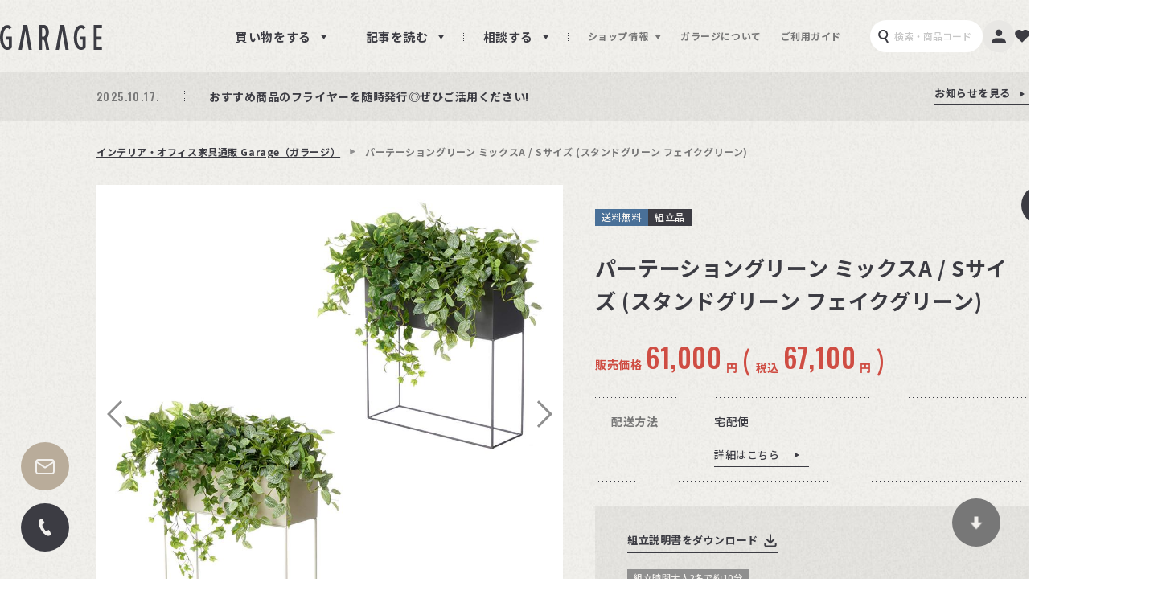

--- FILE ---
content_type: text/html; charset=UTF-8
request_url: https://garage.plus.co.jp/products/detail.php?product_id=169738
body_size: 44522
content:
<?xml version="1.0" encoding="UTF-8"?>
<!DOCTYPE html>

<html lang="ja">
<head prefix="og: http://ogp.me/ns# fb: http://ogp.me/ns/fb# article: http://ogp.me/ns/article#">
    <!-- 本番環境上ではGAタグが出力されます -->
  <meta charset="UTF-8">
<meta http-equiv="X-UA-Compatible" content="IE=edge">
<meta name="viewport" content="width=1440">
<title>パーテーショングリーン ミックスA / Mサイズ の通販 | グリーン | ガラージ 【 Garage 】</title>
    <meta name="author" content="商品詳細ページauthor">
    <meta name="description" content="【6600円以上送料無料/見積無料/請求書後払い可能】鮮やかなグリーンのデザイン性が高いパーテーショングリーンです。壁のないスペースでの間仕切り、休憩スペースでのプライバシーの確保など、オフィス内緑化に幅広く活用できます。ポトス・アイビー・フィットニアを一鉢ずつセットしたミックスAタイプ。">
    <meta name="keywords" content="商品詳細ページkeyword">

        <meta property="og:title" content="パーテーショングリーン ミックスA / Mサイズ の通販 | グリーン | ガラージ 【 Garage 】">
    <meta property="og:type" content="article">
    <meta property="og:image" content="https://garage.plus.co.jp/upload/save_image/prgr1424a-001_main.jpg">
<meta property="og:site_name" content="Garage">
<meta property="og:url" content="https://garage.plus.co.jp/products/detail.php?product_id=169738">
<meta property="og:description" content="【6600円以上送料無料/見積無料/請求書後払い可能】鮮やかなグリーンのデザイン性が高いパーテーショングリーンです。壁のないスペースでの間仕切り、休憩スペースでのプライバシーの確保など、オフィス内緑化に幅広く活用できます。ポトス・アイビー・フィットニアを一鉢ずつセットしたミックスAタイプ。">
<meta property="og:locale" content="ja_JP">
<meta name="twitter:card" content="summary_large_image">
<meta name="twitter:site" content="@Garage_PLUS">

<link rel="icon" href="/user_data/packages/default/img/common/favicon.ico" sizes="any">
<link rel="icon" href="/user_data/packages/default/img/common/icon.svg" type="image/svg+xml">

<link rel="stylesheet" href="/js/jquery.colorbox/colorbox.css" media="all">
<link rel="stylesheet" href="/css/fontawesome-free-5.8.2-web/css/all.min.css" media="all">
<link rel="preconnect" href="https://fonts.googleapis.com">
<link rel="preconnect" href="https://fonts.gstatic.com" crossorigin>
<link href="https://fonts.googleapis.com/css2?family=Noto+Sans+JP:wght@500;700&display=swap" rel="stylesheet">
<link href="https://fonts.googleapis.com/css2?family=Oswald:wght@500&display=swap" rel="stylesheet">
<link href="https://fonts.googleapis.com/css2?family=Montserrat:wght@600&display=swap" rel="stylesheet">

<!--link rel="stylesheet" href="/user_data/packages/default/css/style.css?ver=202601191332" media="all"-->
<link rel="stylesheet" href="/user_data/packages/default/css/style.min.css?ver=202601191332" media="all">
<link rel="stylesheet" href="/user_data/packages/default/css/theme.css?ver=202601191332" media="all">
<link rel="stylesheet" href="/user_data/packages/default/css/custom.css?ver=202601191332" media="all">
    <link rel="stylesheet" href="/js/jquery.ui/theme/jquery-ui.min.css" media="all">
    <link rel="stylesheet" href="/js/jquery.ui/theme/jquery-ui.structure.min.css" media="all">
    <link rel="stylesheet" href="/js/jquery.ui/theme/jquery-ui.theme.min.css" media="all">

<link rel="stylesheet" href="/user_data/packages/default/css/detail_info.css?ver=202601191332" media="all">


<link rel="alternate" type="application/rss+xml" title="RSS" href="https://garage.plus.co.jp/rss/">

    <link rel="canonical" href="https://garage.plus.co.jp/products/detail.php?product_id=169738">

<!--[if lt IE 9]>
<script src="/js/jquery-1.12.4.min.js"></script>
<![endif]-->
<!--[if gte IE 9]><!-->
<script src="/js/jquery-3.3.1.min.js?ver=202601191332"></script>
<!--<![endif]-->
<script src="/js/eccube.js?ver=202601191332"></script>
<!-- #2342 次期メジャーバージョン(2.14)にてeccube.legacy.jsは削除予定.モジュール、プラグインの互換性を考慮して2.13では残します. -->
<script src="/js/eccube.legacy.js?ver=202601191332"></script>

<script>
    eccube.classCategories = {"__unselected":{"__unselected":{"name":"\u9078\u629e\u3057\u3066\u304f\u3060\u3055\u3044","product_class_id":"39488","product_type":"1"}},"2511":{"#":{"classcategory_id2":"","name":"\u9078\u629e\u3057\u3066\u304f\u3060\u3055\u3044"},"#0":{"classcategory_id2":"0","stock_status":"5","stock_status_free_word":null,"stock_status_available_free_word":null,"name":" ","stock_find":true,"price01":"61,000","price01_inctax":"67,100","price02":"61,000","price02_inctax":"67,100","point":"0","product_code":"437-121","product_code_image":"\/upload\/save_image\/437121.jpg","product_class_id":"39488","product_type":"1","stock":"\u30e1\u30fc\u30ab\u30fc\u76f4\u9001","actual_store_stock":"-","classcategory_name1":"\u30d7\u30e9\u30f3\u30bf\u30fc\u30d9\u30fc\u30b8\u30e5","deliv_fee":"0","deliv_fee_inctax":"0","earliest_otodoke_date":"\u304a\u5c4a\u3051\u65e5\u306f\u6307\u5b9a\u3067\u304d\u307e\u305b\u3093"}},"2510":{"#":{"classcategory_id2":"","name":"\u9078\u629e\u3057\u3066\u304f\u3060\u3055\u3044"},"#0":{"classcategory_id2":"0","stock_status":"5","stock_status_free_word":null,"stock_status_available_free_word":null,"name":" ","stock_find":true,"price01":"61,000","price01_inctax":"67,100","price02":"61,000","price02_inctax":"67,100","point":"0","product_code":"437-120","product_code_image":"\/upload\/save_image\/437120.jpg","product_class_id":"39487","product_type":"1","stock":"\u30e1\u30fc\u30ab\u30fc\u76f4\u9001","actual_store_stock":"-","classcategory_name1":"\u30d7\u30e9\u30f3\u30bf\u30fc\u30b0\u30ec\u30fc","deliv_fee":"0","deliv_fee_inctax":"0","earliest_otodoke_date":"\u304a\u5c4a\u3051\u65e5\u306f\u6307\u5b9a\u3067\u304d\u307e\u305b\u3093"}}};function lnOnLoad()
        {fnSetClassCategories(document.form1, ""); }
    $(function(){
        lnOnLoad();
    });
</script>

                        <script>

var poplink3 = {
  uid: "2cad3307515a409fb3b8839171f7fc54u",
  target: "#q",
  deviceType: "pc033",
  suggestCount: 5,
  searchCount: 5,
  suggestAutoDisplay: true,
  gaType: "ga4"
};
(function() {
  var s = document.createElement("script");
  s.charset = "utf-8";
  s.src = "//poplink-f.probo.biz/pl3/poplink3.js";
  document.getElementsByTagName("head")[0].appendChild(s);
})();

</script>            
    <!-- Google Tag Manager -->
    <script>(function(w,d,s,l,i){w[l]=w[l]||[];w[l].push({'gtm.start':
        new Date().getTime(),event:'gtm.js'});var f=d.getElementsByTagName(s)[0],
                j=d.createElement(s),dl=l!='dataLayer'?'&l='+l:'';j.async=true;j.src=
                'https://www.googletagmanager.com/gtm.js?id='+i+dl;f.parentNode.insertBefore(j,f);
                })(window,document,'script','dataLayer','GTM-NBSPQJ2');</script>
    <!-- End Google Tag Manager -->

<!-- 基本タグ -->
<script type="text/javascript" src="//d.rcmd.jp/garage.plus.co.jp/item/recommend.js" charset="UTF-8"></script>
<!--基本タグここまで -->

<script type="application/ld+json">
{
  "@context" : "http://schema.org",
  "@type" : "Store",
  "name" : "Garage",
  "url" : "https://garage.plus.co.jp"
}
</script>
</head>

<!-- ▼BODY部 スタート -->

<body class="LC_Page_Products_Detail">                    <!-- Google Tag Manager (noscript) -->
    <noscript><iframe src="https://www.googletagmanager.com/ns.html?id=GTM-NBSPQJ2"
                      height="0" width="0" style="display:none;visibility:hidden"></iframe></noscript>
    <!-- End Google Tag Manager (noscript) -->
                    <noscript><p>JavaScript を有効にしてご利用下さい.</p></noscript><div class="frame_outer"><a name="top" id="top"></a>            <div id="headertopcolumn" class="megamenu" data-header-menu-contents="item"><div class="megamenu_wrap-item">                    <!-- ▼【メガメニュー】メニューリスト --><ul class="megamenuList">
  <li class="megamenuList_item js-searchMenu_trigger active" data-menu-trigger="category">カテゴリーから探す</li>
  <li class="megamenuList_item js-searchMenu_trigger" data-menu-trigger="brand">ブランドから探す</li>
  <li class="megamenuList_item js-searchMenu_trigger" data-menu-trigger="new">新着商品</li>
  <li class="megamenuList_item js-searchMenu_trigger" data-menu-trigger="ranking">ランキング</li>
  <li class="megamenuList_item js-searchMenu_trigger"  data-menu-trigger="campaign">キャンペーン・特集</li>
  <!-- <li class="megamenuList_item js-searchMenu_trigger"  data-menu-trigger="outlet">アウトレット</li> -->
  <li class="megamenuList_item js-searchMenu_trigger"  data-menu-trigger="productcodeorder">商品コードから注文</li>
</ul><!-- ▲【メガメニュー】メニューリスト --><!-- ▼【メガメニュー】カテゴリーから探す --><div class="itemSearch active" data-menu-contents="category">
  <h3 class="itemSearch_title">カテゴリーから探す</h3>
  <div class="itemSearch-category">
    <ul class="itemSearch-category_column-left">
          <li class="itemSearch-category_item">
        <a href="/products/list.php?category_id=1" class="itemSearch-category_item_link js-categoryMenu_trigger has_children" data-category-trigger="category1">
          <span class="itemSearch-category_name">
            <span class="itemSearch-category_icon">
                          <svg width="28" height="28" viewBox="0 0 28 28" xmlns="http://www.w3.org/2000/svg"><path d="M27.7323 7.32739C27.7323 7.32739 27.7106 7.27675 27.7034 7.24781C27.6889 7.19716 27.6744 7.13928 27.6455 7.09587C27.6238 7.05969 27.5948 7.03798 27.5731 7.00904C27.5442 6.9801 27.5297 6.94393 27.5008 6.92222C24.0496 4.58527 19.7953 2.27003 14.8465 0.0488372C14.7018 -0.0162791 14.5354 -0.0162791 14.3907 0.0488372C9.97726 2.09638 6.04858 3.99923 2.42377 5.83695C1.88837 6.06124 1.35297 6.29277 0.824806 6.51706C0.643928 6.59664 0.52093 6.75581 0.499225 6.95116C0.0361757 10.4891 0.0217054 13.4917 0.0144703 16.9646C0.0144703 17.6736 0.0144703 18.3972 0 19.1351C0 19.3233 0.0940568 19.5041 0.25323 19.6054C0.340052 19.6633 0.448579 19.6922 0.549871 19.6922C0.629457 19.6922 0.709044 19.6778 0.78863 19.6416L6.27287 17.037C8.76899 18.7444 14.4413 22.0075 14.7525 22.1016C14.7742 23.0711 14.8103 23.4401 14.8393 24.4964C14.861 25.1548 14.8827 25.8421 14.9044 26.5729C14.9044 26.7682 15.0202 26.9491 15.1938 27.0359C15.2734 27.0793 15.3674 27.101 15.4543 27.101C15.5556 27.101 15.6568 27.0721 15.7437 27.0214C19.7375 24.5615 23.4563 21.776 27.7974 17.9775C27.9132 17.8762 27.9855 17.7243 27.9855 17.5651C27.9855 17.0225 27.9855 16.4726 27.9855 15.9227C28 13.1444 28.0145 10.2649 27.7251 7.32739H27.7323ZM26.2129 7.38527C24.1437 8.81059 22.0961 10.3879 20.1137 11.9217C19.7664 12.1894 19.4264 12.4571 19.0863 12.7176L15.3168 15.5248C14.4775 14.9894 13.6527 14.454 12.8207 13.9258C12.6398 13.8101 12.4589 13.6943 12.278 13.5786C12.0972 13.4628 11.9163 13.347 11.7354 13.2313C8.5447 11.1837 5.39742 9.17235 2.25736 7.16098C2.47442 7.05245 2.69871 6.93669 2.91576 6.82817C5.37571 5.57649 7.98036 4.3031 10.7876 2.9646C12.032 2.37132 13.3127 1.7708 14.6367 1.15581C14.7669 1.2137 14.8899 1.27158 15.0202 1.33669C15.0708 1.3584 15.1287 1.38734 15.1793 1.40904C15.3747 1.49587 15.5628 1.58269 15.7509 1.67674C19.7592 3.54341 23.2755 5.46072 26.2202 7.39974L26.2129 7.38527ZM13.9783 20.6111C11.815 19.3884 9.47804 17.8835 7.40879 16.4871C7.23514 16.3713 7.0615 16.2483 6.88786 16.1253C6.71421 16.0096 6.54057 15.8866 6.36693 15.7636C4.83308 14.7 3.32817 13.6075 1.86667 12.4643C1.90284 11.3501 1.93902 10.2142 2.01137 9.10724C4.54367 10.7858 7.12661 12.4933 9.72403 14.1718C9.90491 14.2876 10.0858 14.4034 10.2667 14.5191C10.4475 14.6349 10.6284 14.7506 10.8093 14.8664C11.8584 15.5393 12.9147 16.2121 13.9711 16.8633V20.6039L13.9783 20.6111Z"/><path d="M9.62997 16.6028C9.52868 16.6028 9.42739 16.5739 9.33333 16.516L5.01395 13.7594C4.76072 13.593 4.68114 13.2602 4.84754 12.9997C5.01395 12.7465 5.34677 12.6669 5.60723 12.8333L9.92661 15.5899C10.1798 15.7563 10.2594 16.0891 10.093 16.3496C9.99173 16.516 9.81085 16.6028 9.62997 16.6028Z"/></svg>
                        </span>
            <span class="itemSearch-category_text">デスク・机</span>
          </span>
        </a>
                <div class="itemSearch-category_item-child" data-category-contents="category1">
          <span class="itemSearch-category_item-child-fukidashi"></span>
          <ul class="itemSearch-category_item-child_body">
                        <li class="itemSearch-category_item-child_item"><a href="/products/list.php?category_id=13" class="itemSearch-category_item-child_item_link">スタンダードデスク</a></li>
                        <li class="itemSearch-category_item-child_item"><a href="/products/list.php?category_id=16" class="itemSearch-category_item-child_item_link">フリーアドレスデスク</a></li>
                        <li class="itemSearch-category_item-child_item"><a href="/products/list.php?category_id=14" class="itemSearch-category_item-child_item_link">L字(L型)デスク</a></li>
                        <li class="itemSearch-category_item-child_item"><a href="/products/list.php?category_id=15" class="itemSearch-category_item-child_item_link">昇降デスク</a></li>
                        <li class="itemSearch-category_item-child_item"><a href="/products/list.php?category_id=17" class="itemSearch-category_item-child_item_link">エグゼクティブデスク・役員用デスク</a></li>
                        <li class="itemSearch-category_item-child_item"><a href="/products/list.php?category_id=207" class="itemSearch-category_item-child_item_link">連結・増設用デスク</a></li>
                        <li class="itemSearch-category_item-child_item"><a href="/products/list.php?category_id=409" class="itemSearch-category_item-child_item_link">特殊形状デスク</a></li>
                        <li class="itemSearch-category_item-child_item"><a href="/products/list.php?category_id=72" class="itemSearch-category_item-child_item_link">デスクオプション・パーツ</a></li>
                      </ul>
          <p class="itemSearch-category_item-child_header"><a href="/products/list.php?category_id=1" class="itemSearch-category_item-child_header_link">すべてのデスク・机</a></p>
        </div>
              </li>
          <li class="itemSearch-category_item">
        <a href="/products/list.php?category_id=7" class="itemSearch-category_item_link js-categoryMenu_trigger has_children" data-category-trigger="category7">
          <span class="itemSearch-category_name">
            <span class="itemSearch-category_icon">
                          <svg width="28" height="28" viewBox="0 0 28 28" xmlns="http://www.w3.org/2000/svg"><path d="M23.8577 4.16029C23.8577 4.16029 23.8365 4.11066 23.8294 4.0823C23.8152 4.02557 23.801 3.97594 23.7726 3.92631C23.7514 3.89794 23.723 3.87667 23.7017 3.84831C23.6734 3.81995 23.6521 3.77741 23.6167 3.75614C21.0287 2.03317 17.7245 0.806534 15.4627 0.026589C15.3492 -0.00886301 15.2287 -0.00886301 15.1153 0.026589C11.1305 1.37376 7.62783 2.79184 3.47285 5.37275C3.39486 5.42238 3.33813 5.4862 3.29559 5.56419C3.28141 5.58546 3.28141 5.61382 3.27432 5.63509C3.26014 5.67055 3.24596 5.706 3.23887 5.74145C3.23887 5.75563 3.23178 5.76272 3.23178 5.7769C2.87017 10.1517 3.00488 14.5477 3.14669 18.7878L3.19632 20.376C3.19632 20.5391 3.28141 20.688 3.40904 20.7873C3.66429 20.9787 3.92664 21.1631 4.18189 21.3474V22.9073C4.18189 23.2051 4.42297 23.4462 4.72076 23.4462C5.01856 23.4462 5.25963 23.2051 5.25963 22.9073V22.1274C7.54983 23.7369 9.96766 25.1692 12.4777 26.4029V27.4523C12.4777 27.7501 12.7187 27.9911 13.0165 27.9911C13.3143 27.9911 13.5554 27.7501 13.5554 27.4523V26.6652C13.6334 26.6156 13.6972 26.5518 13.7397 26.4738C16.8099 24.1056 19.7666 21.5601 22.5885 18.8942V19.0005C22.5885 19.2983 22.8296 19.5394 23.1274 19.5394C23.4252 19.5394 23.6663 19.2983 23.6663 19.0005V17.866C23.8365 17.6959 24.0137 17.5399 24.191 17.3697C24.2902 17.2705 24.347 17.1357 24.3541 16.9939C24.4179 13.3849 24.2264 8.34363 23.8648 4.1532L23.8577 4.16029ZM5.25254 20.8086C4.91929 20.5675 4.58604 20.3406 4.25989 20.0924L4.23152 19.121L4.21734 18.7594C4.08972 14.803 3.96209 10.726 4.23152 6.67738C4.23152 6.64193 4.23152 6.61357 4.23152 6.57812C6.23811 7.30843 8.26596 8.08128 10.1236 8.96758C10.9887 9.37883 11.8183 9.81843 12.584 10.2864C12.6549 10.329 12.7258 10.3644 12.7896 10.4069C12.7967 10.6197 12.8038 10.8324 12.8109 11.0451C12.8251 11.5272 12.8393 12.0094 12.8534 12.4915C12.8747 13.236 12.8889 13.9734 12.896 14.7108C12.8747 16.3345 12.8818 17.9511 12.9102 19.5677C12.896 20.8511 12.8747 22.1274 12.8322 23.3895C12.8109 24.056 12.7896 24.7225 12.7613 25.3748C12.6904 25.3393 12.6266 25.3039 12.5627 25.2684C12.5273 25.2542 12.4989 25.233 12.4635 25.2188C9.94639 23.9496 7.52856 22.4677 5.24545 20.8157L5.25254 20.8086Z"/><path d="M8.54001 12.3831C8.88609 12.2172 9.01166 11.7593 8.82046 11.3603C8.62926 10.9612 8.19371 10.7721 7.84762 10.9379C7.50153 11.1038 7.37597 11.5617 7.56717 11.9607C7.75836 12.3598 8.19392 12.5489 8.54001 12.3831Z"/><path d="M8.54206 15.8502C8.88815 15.6844 9.01371 15.2265 8.82252 14.8274C8.63132 14.4284 8.19576 14.2393 7.84968 14.4051C7.50359 14.5709 7.37803 15.0289 7.56922 15.4279C7.76042 15.827 8.19598 16.0161 8.54206 15.8502Z"/><path d="M8.54132 19.0979C8.88741 18.9321 9.01297 18.4742 8.82177 18.0751C8.63058 17.6761 8.19502 17.487 7.84893 17.6528C7.50285 17.8186 7.37728 18.2765 7.56848 18.6756C7.75968 19.0747 8.19523 19.2637 8.54132 19.0979Z"/></svg>
                        </span>
            <span class="itemSearch-category_text">デスク周辺用品</span>
          </span>
        </a>
                <div class="itemSearch-category_item-child" data-category-contents="category7">
          <span class="itemSearch-category_item-child-fukidashi"></span>
          <ul class="itemSearch-category_item-child_body">
                        <li class="itemSearch-category_item-child_item"><a href="/products/list.php?category_id=29" class="itemSearch-category_item-child_item_link">ワゴン・サイドキャビネット</a></li>
                        <li class="itemSearch-category_item-child_item"><a href="/products/list.php?category_id=36" class="itemSearch-category_item-child_item_link">プリンター台・プリンターラック・プリンターワゴン</a></li>
                        <li class="itemSearch-category_item-child_item"><a href="/products/list.php?category_id=35" class="itemSearch-category_item-child_item_link">アンダーデスクラック</a></li>
                        <li class="itemSearch-category_item-child_item"><a href="/products/list.php?category_id=37" class="itemSearch-category_item-child_item_link">机上棚・トップラック</a></li>
                        <li class="itemSearch-category_item-child_item"><a href="/products/list.php?category_id=42" class="itemSearch-category_item-child_item_link">デスクトップパネル</a></li>
                        <li class="itemSearch-category_item-child_item"><a href="/products/list.php?category_id=39" class="itemSearch-category_item-child_item_link">配線収納・配線トレイ</a></li>
                        <li class="itemSearch-category_item-child_item"><a href="/products/list.php?category_id=40" class="itemSearch-category_item-child_item_link">モニターアーム・ディスプレイスタンド</a></li>
                        <li class="itemSearch-category_item-child_item"><a href="/products/list.php?category_id=52" class="itemSearch-category_item-child_item_link">デスクマット</a></li>
                      </ul>
          <p class="itemSearch-category_item-child_header"><a href="/products/list.php?category_id=7" class="itemSearch-category_item-child_header_link">すべてのデスク周辺用品</a></p>
        </div>
              </li>
          <li class="itemSearch-category_item">
        <a href="/products/list.php?category_id=2" class="itemSearch-category_item_link js-categoryMenu_trigger has_children" data-category-trigger="category2">
          <span class="itemSearch-category_name">
            <span class="itemSearch-category_icon">
                          <svg width="28" height="28" viewBox="0 0 28 28" xmlns="http://www.w3.org/2000/svg"><path d="M22.3059 3.46239C19.8423 1.54291 16.6683 0.326229 13.381 0.0390626C10.4489 -0.217876 6.3908 0.749421 3.82141 4.2332C1.39561 7.51295 1.83392 10.2259 2.6274 11.9262C2.88434 12.4703 3.2093 12.9842 3.58715 13.4679C3.54181 16.3546 3.61738 19.2565 3.82897 22.1206C3.86676 22.6496 4.31262 23.0577 4.83406 23.0577C4.85673 23.0577 4.88695 23.0577 4.90962 23.0577C5.46884 23.0199 5.88448 22.5287 5.84669 21.9771C5.68799 19.8006 5.60487 17.6016 5.59731 15.41C6.60995 16.1733 7.75862 16.8081 8.96018 17.2993L8.93751 18.7276C8.92995 19.2868 9.37582 19.7477 9.92748 19.7553H9.94259C10.4943 19.7553 10.9401 19.317 10.9552 18.7653L10.9703 17.9794C11.9981 18.259 13.0183 18.4328 13.9705 18.4933C14.4315 18.5235 14.8773 18.5386 15.3081 18.5386C16.1393 18.5386 16.9102 18.4782 17.6507 18.3724L17.5298 26.9722C17.5223 27.5315 17.9681 27.9924 18.5274 28H18.5425C19.0941 28 19.5476 27.5541 19.5551 27.0025L19.6836 17.9341C20.8549 17.5638 21.8524 17.0272 22.6535 16.3244C22.6384 16.6645 22.6157 16.997 22.6006 17.3371C22.5326 18.5689 22.4646 19.8233 22.4117 21.1156C22.389 21.6748 22.8197 22.1433 23.379 22.166C23.3941 22.166 23.4092 22.166 23.4167 22.166C23.9533 22.166 24.4067 21.7428 24.4294 21.1987C24.4823 19.914 24.5503 18.6671 24.6183 17.4504C24.7014 15.9315 24.777 14.4654 24.8223 12.9993C25.9861 9.59868 25.0491 5.62369 22.3059 3.48506V3.46239ZM19.6987 16.7098C19.3662 16.8307 19.0261 16.929 18.6861 17.0121C18.3535 17.0952 18.0135 17.1557 17.6734 17.2086C16.4341 17.39 15.172 17.4051 14.046 17.3371C13.0712 17.2766 12.0359 17.0877 10.993 16.7854C10.6529 16.6872 10.3205 16.5738 9.98794 16.4529C9.64787 16.332 9.31536 16.196 8.98285 16.0448C7.73595 15.4931 6.57217 14.7752 5.61243 13.9288C5.30259 13.6568 5.02298 13.3772 4.76604 13.0749C4.71314 13.0144 4.66024 12.954 4.6149 12.8935C4.23705 12.4326 3.9121 11.9489 3.67783 11.4426C3.67783 11.4275 3.67027 11.4124 3.66272 11.3973C2.72565 9.3493 3.08838 7.16532 4.75848 4.91333C6.82155 2.1248 9.96526 1.14239 12.4817 1.14239C12.7614 1.14239 13.0334 1.1575 13.2979 1.18017C16.3736 1.44467 19.3284 2.57822 21.6182 4.36923C22.9331 5.38943 23.8551 7.07464 24.1271 8.94878C24.2858 10.0672 24.2178 11.2461 23.8475 12.4023C23.8248 12.4779 23.787 12.5535 23.7644 12.629C23.5452 13.2487 23.2505 13.8608 22.8424 14.4427C22.8197 14.4805 22.782 14.5107 22.7593 14.5485C21.996 15.5989 20.9229 16.2791 19.7138 16.7098H19.6987Z"/></svg>
                        </span>
            <span class="itemSearch-category_text">テーブル</span>
          </span>
        </a>
                <div class="itemSearch-category_item-child" data-category-contents="category2">
          <span class="itemSearch-category_item-child-fukidashi"></span>
          <ul class="itemSearch-category_item-child_body">
                        <li class="itemSearch-category_item-child_item"><a href="/products/list.php?category_id=18" class="itemSearch-category_item-child_item_link">会議用テーブル</a></li>
                        <li class="itemSearch-category_item-child_item"><a href="/products/list.php?category_id=20" class="itemSearch-category_item-child_item_link">ローテーブル・サイドテーブル</a></li>
                        <li class="itemSearch-category_item-child_item"><a href="/products/list.php?category_id=73" class="itemSearch-category_item-child_item_link">テーブルオプション・パーツ</a></li>
                      </ul>
          <p class="itemSearch-category_item-child_header"><a href="/products/list.php?category_id=2" class="itemSearch-category_item-child_header_link">すべてのテーブル</a></p>
        </div>
              </li>
          <li class="itemSearch-category_item">
        <a href="/products/list.php?category_id=3" class="itemSearch-category_item_link js-categoryMenu_trigger has_children" data-category-trigger="category3">
          <span class="itemSearch-category_name">
            <span class="itemSearch-category_icon">
                          <svg width="28" height="28" viewBox="0 0 28 28" xmlns="http://www.w3.org/2000/svg"><path d="M8.84416 25.2485C8.08857 25.2485 7.4684 25.8615 7.4684 26.6243C7.4684 27.387 8.08144 28 8.84416 28C9.60687 28 10.2199 27.387 10.2199 26.6243C10.2199 25.8615 9.60687 25.2485 8.84416 25.2485Z"/><path d="M20.3989 24.4216C19.6434 24.4216 19.0232 25.0347 19.0232 25.7974C19.0232 26.5601 19.6363 27.1732 20.3989 27.1732C21.1616 27.1732 21.7747 26.5601 21.7747 25.7974C21.7747 25.0347 21.1616 24.4216 20.3989 24.4216Z"/><path d="M8.35231 21.3209C8.35231 20.6722 7.82482 20.1447 7.17615 20.1447C6.52748 20.1447 6 20.6722 6 21.3209C6 21.9695 6.52748 22.4971 7.17615 22.4971C7.82482 22.4971 8.35231 21.9695 8.35231 21.3209Z"/><path d="M20.57 19.1111C19.9213 19.1111 19.3939 19.6386 19.3939 20.2873C19.3939 20.936 19.9213 21.4634 20.57 21.4634C21.2187 21.4634 21.7462 20.936 21.7462 20.2873C21.7462 19.6386 21.2187 19.1111 20.57 19.1111Z"/><path d="M20.3847 11.2915C19.7147 10.8282 19.3653 10.5573 19.3939 9.78749C19.4153 9.19583 19.8287 8.74674 20.3063 8.21926C20.9121 7.54921 21.6678 6.71521 21.6678 5.40363C21.6678 2.33137 19.9998 0.549321 16.7065 0.0931165C14.0406 -0.270421 12.5508 0.499424 11.7667 1.21224C10.8614 2.03199 10.3838 3.21527 10.4337 4.54824C10.4979 6.23763 11.3461 7.20705 12.0376 7.99115C12.5793 8.60419 12.9999 9.0889 13.0355 9.75893C12.8502 10.094 11.1323 10.4219 9.4358 10.4433C9.42153 10.4433 9.40727 10.4433 9.39302 10.4433C8.27389 10.543 6.1497 11.2701 6.1497 13.266C6.1497 15.5969 10.669 16.5307 12.0518 16.7588C12.0732 16.7588 12.6934 16.8586 13.5987 16.9299V19.767L8.22399 18.0775C7.76779 17.935 7.2902 18.1845 7.14764 18.6407C7.00508 19.0897 7.25456 19.5745 7.71076 19.717L11.8879 21.0357L8.21687 22.9318C7.7963 23.1528 7.63235 23.6661 7.8462 24.0866C7.9959 24.3789 8.29528 24.5499 8.60892 24.5499C8.74435 24.5499 8.8798 24.5215 9.00097 24.4573L14.2117 21.77L20.1352 23.6375C20.2207 23.6661 20.3063 23.6803 20.3918 23.6803C20.7553 23.6803 21.0975 23.4451 21.2116 23.0815C21.3542 22.6325 21.1046 22.1477 20.6485 22.0052L16.3715 20.6579L19.8145 18.883C20.235 18.6621 20.3989 18.1489 20.1851 17.7283C19.9713 17.3077 19.4509 17.1437 19.0304 17.3576L14.8603 19.5103V17.0226C15.1597 17.0369 15.4591 17.044 15.7798 17.044C18.396 17.044 21.4753 16.5878 21.8318 14.4778C22.1596 12.539 21.1261 11.8261 20.3775 11.3129L20.3847 11.2915ZM20.7767 14.2782C20.5415 15.6825 17.5406 16.0246 14.8746 15.932C14.4326 15.9177 14.0121 15.8892 13.5987 15.8536C13.0997 15.8108 12.6292 15.7537 12.2229 15.6825C9.32886 15.2049 7.22605 14.1855 7.22605 13.2589C7.22605 11.8047 9.22907 11.541 9.4643 11.5125C10.0916 11.5054 12.9357 11.4127 13.7911 10.5146C14.005 10.2935 14.1119 10.0298 14.0976 9.74465C14.062 8.65408 13.4418 7.94839 12.8431 7.26408C12.1801 6.50849 11.56 5.8028 11.5101 4.49834C11.4744 3.49326 11.8166 2.60225 12.4867 2.00347C13.3706 1.20511 14.7748 0.912859 16.5568 1.15521C20.1709 1.65419 20.5843 3.81404 20.5843 5.38937C20.5843 6.28752 20.0568 6.8649 19.5008 7.47792C18.9591 8.07669 18.346 8.75387 18.3104 9.73756C18.2605 11.1347 19.0945 11.7121 19.7645 12.1682C20.4702 12.653 20.9764 13.0023 20.7696 14.2639L20.7767 14.2782Z"/></svg>
                        </span>
            <span class="itemSearch-category_text">チェア・ソファ</span>
          </span>
        </a>
                <div class="itemSearch-category_item-child" data-category-contents="category3">
          <span class="itemSearch-category_item-child-fukidashi"></span>
          <ul class="itemSearch-category_item-child_body">
                        <li class="itemSearch-category_item-child_item"><a href="/products/list.php?category_id=22" class="itemSearch-category_item-child_item_link">事務用チェア・オフィスチェア</a></li>
                        <li class="itemSearch-category_item-child_item"><a href="/products/list.php?category_id=25" class="itemSearch-category_item-child_item_link">会議用チェア・ミーティングチェア</a></li>
                        <li class="itemSearch-category_item-child_item"><a href="/products/list.php?category_id=23" class="itemSearch-category_item-child_item_link">エグゼクティブチェア</a></li>
                        <li class="itemSearch-category_item-child_item"><a href="/products/list.php?category_id=26" class="itemSearch-category_item-child_item_link">ハイチェア・スツール</a></li>
                        <li class="itemSearch-category_item-child_item"><a href="/products/list.php?category_id=133" class="itemSearch-category_item-child_item_link">ソファー・ベンチ</a></li>
                        <li class="itemSearch-category_item-child_item"><a href="/products/list.php?category_id=197" class="itemSearch-category_item-child_item_link">チェアオプション・パーツ</a></li>
                      </ul>
          <p class="itemSearch-category_item-child_header"><a href="/products/list.php?category_id=3" class="itemSearch-category_item-child_header_link">すべてのチェア・ソファ</a></p>
        </div>
              </li>
          <li class="itemSearch-category_item">
        <a href="/products/list.php?category_id=5" class="itemSearch-category_item_link js-categoryMenu_trigger has_children" data-category-trigger="category5">
          <span class="itemSearch-category_name">
            <span class="itemSearch-category_icon">
                          <svg width="28" height="28" viewBox="0 0 28 28" xmlns="http://www.w3.org/2000/svg"><path d="M24.9386 3.04907C24.9386 3.04907 24.9386 3.03437 24.9386 3.02703C24.9386 3.00499 24.9386 2.98294 24.9386 2.95356C24.9313 2.89478 24.9092 2.836 24.8798 2.78457C24.8798 2.77722 24.8725 2.76988 24.8651 2.76253C24.821 2.68906 24.7623 2.62293 24.6961 2.5715C24.6961 2.5715 24.6888 2.5715 24.6814 2.5715C24.6447 2.54946 24.608 2.52742 24.5712 2.51273C20.7066 1.19759 16.5555 0.352663 12.228 0C12.1692 0 12.1031 -1.39698e-08 12.0443 0.0146943C10.3765 0.433482 6.44581 2.0572 3.47022 3.55602C3.44818 3.57072 3.42613 3.58541 3.41144 3.6001C3.40409 3.60745 3.38939 3.60745 3.3747 3.6148C3.3747 3.6148 3.36736 3.62949 3.36002 3.63684C3.30858 3.68827 3.25715 3.7397 3.22776 3.80583C3.22776 3.81317 3.22776 3.82787 3.22042 3.83521C3.19837 3.89399 3.18368 3.95277 3.17634 4.01889C3.17634 4.03359 3.16898 4.04093 3.16898 4.04828C3.14694 6.55366 3.11755 9.20598 3.08816 11.8436C3.05877 14.8045 3.02204 17.7507 3 20.4471C3 20.6822 3.14694 20.8953 3.36736 20.9761C3.78615 21.1304 4.25636 21.2994 4.74127 21.4757L4.63841 23.1288C4.61637 23.4888 4.88822 23.8048 5.24823 23.8268C5.26292 23.8268 5.27761 23.8268 5.29231 23.8268C5.63762 23.8268 5.92416 23.5623 5.9462 23.2097L6.02702 21.9459C8.06953 22.7027 10.4059 23.5697 12.4044 24.3117C13.7268 24.804 14.8877 25.2375 15.7326 25.546L15.762 27.3535C15.762 27.7135 16.0632 28 16.4159 28H16.4233C16.7833 28 17.0772 27.6988 17.0698 27.3314L17.0478 26.0236C17.0478 26.0236 17.0698 26.0236 17.0771 26.031C17.1359 26.053 17.1947 26.0604 17.2535 26.0604C17.3417 26.0604 17.4225 26.031 17.5033 25.9942C17.5106 25.9942 17.5253 25.9942 17.5327 25.9942C18.7523 25.2962 19.8984 24.5615 21.0079 23.8636C21.5883 23.4962 22.1834 23.1215 22.7859 22.7468C22.7859 22.879 22.7932 23.0113 22.8006 23.1362C22.8079 23.3566 22.8226 23.5844 22.83 23.8048C22.8447 24.1574 23.1312 24.4366 23.4839 24.4366C23.4912 24.4366 23.4986 24.4366 23.5059 24.4366C23.8659 24.4219 24.1525 24.1207 24.1378 23.7607C24.1304 23.5329 24.1231 23.3052 24.1084 23.0774C24.0937 22.7027 24.0716 22.3353 24.0716 21.9753C24.1965 21.9019 24.3141 21.8284 24.4463 21.7549C24.6227 21.6521 24.7255 21.4684 24.7255 21.27C24.6815 15.3262 24.8284 8.5227 24.9386 3.05642V3.04907ZM15.7106 24.3558C14.9024 24.0546 13.8811 23.6799 12.7938 23.2684C10.6925 22.4896 8.21648 21.5639 6.1005 20.7851C5.88008 20.7043 5.67437 20.6308 5.4613 20.55C5.24089 20.4692 5.02781 20.3883 4.82209 20.3149C4.57963 20.2267 4.34453 20.1385 4.12411 20.0577C4.14615 17.4715 4.17554 14.6723 4.20493 11.851C4.23432 9.45579 4.25637 7.03857 4.27841 4.73891C4.80006 4.85647 5.31435 4.97402 5.81396 5.08423C7.34217 5.47363 8.8116 5.92915 10.3251 6.40672C12.3676 7.05327 14.4836 7.71451 16.82 8.19208C16.7392 11.6305 16.7392 14.7457 16.7392 18.0299C16.7392 20.1679 16.7392 22.3647 16.7171 24.7085C16.4453 24.6056 16.1073 24.4807 15.7253 24.3411L15.7106 24.3558Z"/><path d="M14.513 13.9229C14.153 13.9229 13.8591 14.2167 13.8591 14.5768V16.9499C13.8591 17.3099 14.153 17.6038 14.513 17.6038C14.873 17.6038 15.1669 17.3099 15.1669 16.9499V14.5768C15.1669 14.2167 14.873 13.9229 14.513 13.9229Z"/></svg>
                        </span>
            <span class="itemSearch-category_text">収納家具・シェルフ</span>
          </span>
        </a>
                <div class="itemSearch-category_item-child" data-category-contents="category5">
          <span class="itemSearch-category_item-child-fukidashi"></span>
          <ul class="itemSearch-category_item-child_body">
                        <li class="itemSearch-category_item-child_item"><a href="/products/list.php?category_id=30" class="itemSearch-category_item-child_item_link">キャビネット・収納庫・書庫</a></li>
                        <li class="itemSearch-category_item-child_item"><a href="/products/list.php?category_id=332" class="itemSearch-category_item-child_item_link">ロッカー・パーソナルロッカー</a></li>
                        <li class="itemSearch-category_item-child_item"><a href="/products/list.php?category_id=331" class="itemSearch-category_item-child_item_link">エグゼクティブ・役員用キャビネット</a></li>
                        <li class="itemSearch-category_item-child_item"><a href="/products/list.php?category_id=6" class="itemSearch-category_item-child_item_link">オープンラック・シェルフ</a></li>
                        <li class="itemSearch-category_item-child_item"><a href="/products/list.php?category_id=88" class="itemSearch-category_item-child_item_link">収納オプション・パーツ</a></li>
                        <li class="itemSearch-category_item-child_item"><a href="/products/list.php?category_id=89" class="itemSearch-category_item-child_item_link">地震対策グッズ</a></li>
                      </ul>
          <p class="itemSearch-category_item-child_header"><a href="/products/list.php?category_id=5" class="itemSearch-category_item-child_header_link">すべての収納家具・シェルフ</a></p>
        </div>
              </li>
          <li class="itemSearch-category_item">
        <a href="/products/list.php?category_id=8" class="itemSearch-category_item_link js-categoryMenu_trigger has_children" data-category-trigger="category8">
          <span class="itemSearch-category_name">
            <span class="itemSearch-category_icon">
                          <svg width="28" height="28" viewBox="0 0 28 28" xmlns="http://www.w3.org/2000/svg"><path d="M27.6518 7.36168C25.1986 5.92163 22.5935 4.71315 19.6845 3.6711C19.6845 3.6711 19.6845 3.6711 19.6772 3.6711C19.6049 3.64215 19.5253 3.63492 19.4384 3.64215C19.4095 3.64215 19.3805 3.64215 19.3516 3.64939L9.90805 4.66973C7.35359 3.06324 4.70506 1.55082 1.80324 0.0601173C1.62957 -0.02672 1.42695 -0.0194817 1.26051 0.0818284C1.09407 0.183139 1 0.364048 1 0.552195C1.01447 1.81857 1.02895 3.08495 1.03618 4.35856C1.0796 9.22145 1.12302 14.258 1.39077 19.1643C1.398 19.309 1.46313 19.4393 1.56444 19.5334C1.72364 19.6781 1.88285 19.8228 2.04928 19.9676V21.755C2.04928 22.0589 2.29532 22.3049 2.59925 22.3049C2.90318 22.3049 3.14922 22.0589 3.14922 21.755V20.9011C5.12477 22.5148 7.25952 23.8825 9.52452 24.9824C9.53176 24.9824 9.54623 24.9824 9.55347 24.9896C9.56794 24.9969 9.58965 25.0041 9.61136 25.0041C9.65478 25.0186 9.69096 25.0258 9.73438 25.0258C9.74885 25.0258 9.75609 25.0258 9.77056 25.0258C9.79227 25.0258 9.81398 25.0258 9.84293 25.0258C9.84293 25.0258 9.84293 25.0258 9.85016 25.0258L9.94424 25.0114C10.0021 25.0114 10.0528 24.9969 10.1107 24.9896V26.0534C10.1107 26.3573 10.3567 26.6034 10.6606 26.6034C10.9646 26.6034 11.2106 26.3573 11.2106 26.0534V24.8304C11.7751 24.7508 12.3467 24.6712 12.9112 24.5844L18.5122 23.7739V24.7291C18.5122 25.0331 18.7582 25.2791 19.0621 25.2791C19.3661 25.2791 19.6121 25.0331 19.6121 24.7291V23.6147C19.6121 23.6147 19.6338 23.6075 19.6483 23.6002L25.3 25.9087V27.45C25.3 27.754 25.546 28 25.8499 28C26.1539 28 26.3999 27.754 26.3999 27.45V26.3573L26.6242 26.4514C26.6894 26.4803 26.7617 26.4948 26.8341 26.4948C26.9354 26.4948 27.0439 26.4659 27.1308 26.408C27.2827 26.3139 27.3768 26.1475 27.384 25.9666C27.6084 20.0472 27.7748 13.8455 27.934 7.84652C27.934 7.6439 27.8327 7.46299 27.6663 7.36168H27.6518ZM9.22059 23.5858C7.0569 22.4641 5.02346 21.0747 3.14922 19.461C2.96831 19.3018 2.78016 19.1571 2.59925 18.9906C2.55583 18.9545 2.51965 18.9255 2.47623 18.8893C2.45452 18.4986 2.44005 18.1006 2.42558 17.7098C2.21572 13.2666 2.1723 8.74384 2.13612 4.35856C2.12888 3.39612 2.12165 2.42643 2.10717 1.46399C4.63269 2.78826 6.97006 4.13423 9.22783 5.55257V23.593L9.22059 23.5858ZM26.3492 23.7377C26.3348 24.2081 26.3203 24.6857 26.2986 25.1488L25.8355 24.9607L25.2855 24.7364L20.0391 22.5944V4.98813C22.4777 5.89992 24.7066 6.93473 26.8051 8.15045C26.6676 13.31 26.5229 18.5999 26.342 23.7377H26.3492Z"/></svg>
                        </span>
            <span class="itemSearch-category_text">パーティション・パネル</span>
          </span>
        </a>
                <div class="itemSearch-category_item-child" data-category-contents="category8">
          <span class="itemSearch-category_item-child-fukidashi"></span>
          <ul class="itemSearch-category_item-child_body">
                        <li class="itemSearch-category_item-child_item"><a href="/products/list.php?category_id=192" class="itemSearch-category_item-child_item_link">ロー パーティション</a></li>
                        <li class="itemSearch-category_item-child_item"><a href="/products/list.php?category_id=43" class="itemSearch-category_item-child_item_link">スクリーン・衝立</a></li>
                        <li class="itemSearch-category_item-child_item"><a href="/products/list.php?category_id=199" class="itemSearch-category_item-child_item_link">集中ブース・吸音パネル</a></li>
                        <li class="itemSearch-category_item-child_item"><a href="/products/list.php?category_id=186" class="itemSearch-category_item-child_item_link">パーティショングリーン</a></li>
                        <li class="itemSearch-category_item-child_item"><a href="/products/list.php?category_id=191" class="itemSearch-category_item-child_item_link">パーティション・パネルオプション・パーツ</a></li>
                      </ul>
          <p class="itemSearch-category_item-child_header"><a href="/products/list.php?category_id=8" class="itemSearch-category_item-child_header_link">すべてのパーティション・パネル</a></p>
        </div>
              </li>
          <li class="itemSearch-category_item">
        <a href="/products/list.php?category_id=4" class="itemSearch-category_item_link js-categoryMenu_trigger has_children" data-category-trigger="category4">
          <span class="itemSearch-category_name">
            <span class="itemSearch-category_icon">
                          <svg width="28" height="28" viewBox="0 0 28 28" xmlns="http://www.w3.org/2000/svg"><path d="M24.1647 13.0577C24.0943 10.6295 24.024 8.11688 24.0873 5.66052C24.0873 5.64644 24.0873 5.63237 24.0873 5.61125C24.0873 5.61125 24.0873 5.59718 24.0873 5.59014C24.0873 5.5831 24.0873 5.57606 24.0803 5.56903C24.0662 5.4916 24.0451 5.41418 24.0028 5.35084C24.0028 5.3438 23.9888 5.33676 23.9817 5.32268C23.9395 5.26638 23.8832 5.21007 23.8199 5.17488C23.8199 5.17488 23.8128 5.17488 23.8058 5.17488C23.8058 5.17488 23.8058 5.17488 23.7987 5.16784C22.8838 4.70332 21.9969 4.23879 21.1172 3.7813C18.506 2.41588 16.0426 1.12787 13.3117 0.0369422C13.1639 -0.019364 12.995 -0.0123278 12.8542 0.0650932C9.55327 1.93024 6.33678 3.76019 3.29625 5.55495C3.25402 5.5831 3.22587 5.62533 3.19771 5.66052C3.16956 5.68867 3.13437 5.70979 3.11326 5.74498C3.09214 5.78721 3.0851 5.83648 3.07102 5.87871C3.05695 5.92094 3.03583 5.95613 3.03583 5.99836C2.93026 11.2489 3.07806 17.2948 3.21883 22.6298C3.21883 22.8128 3.31736 22.9747 3.47221 23.0732C3.55667 23.1225 3.6552 23.1506 3.7467 23.1506C3.82412 23.1506 3.90858 23.1295 3.97896 23.0943C5.6048 22.299 7.37141 21.2362 9.08171 20.2086C9.26471 20.096 9.4477 19.9904 9.63069 19.8849L14.0085 22.2357C14.0226 23.1717 14.0367 24.129 14.0507 25.1143L14.0859 27.4721C14.0859 27.6692 14.1985 27.8452 14.3745 27.9367C14.4519 27.9789 14.5364 28 14.6208 28C14.7264 28 14.832 27.9718 14.9164 27.9085C18.2526 25.6703 21.6591 23.0873 24.031 21.004C24.1436 20.9054 24.207 20.7717 24.214 20.6239C24.3125 18.2238 24.2351 15.7112 24.1647 13.0507V13.0577ZM20.6174 4.72443C21.2438 5.05523 21.8773 5.38603 22.5178 5.70979C21.3283 6.5403 20.1388 7.49751 18.9634 8.47583C18.703 8.69402 18.4356 8.9122 18.1752 9.13039C18.0977 9.19373 18.0203 9.25708 17.9429 9.32042C17.7669 9.46823 17.591 9.61603 17.415 9.7568L14.4941 12.0372C14.1422 11.8331 13.8044 11.6219 13.4525 11.4108C13.2695 11.3052 13.0935 11.1926 12.9176 11.087C12.7346 10.9815 12.5586 10.8688 12.3827 10.7633C11.165 10.0313 9.94742 9.30635 8.74387 8.57437C8.39196 8.35618 8.04005 8.14503 7.68813 7.92685C6.65351 7.2934 5.61888 6.65292 4.59833 6.02651L7.70221 4.25991L9.00429 3.52089C9.00429 3.52089 8.96206 3.50681 8.94094 3.49977C10.2078 2.77483 11.4888 2.04989 12.7909 1.31087C12.9105 1.24752 13.0231 1.17714 13.1428 1.1138C13.2061 1.14195 13.2624 1.1701 13.3258 1.19122C15.8455 2.22584 18.1681 3.43643 20.6174 4.71739V4.72443ZM10.7005 19.2585L10.1515 18.9629L9.60254 18.6672L8.75795 18.2168C8.61015 15.4296 8.66645 12.7833 8.7298 9.98906C8.7298 9.93275 8.7298 9.87645 8.7298 9.82718C9.94742 10.5662 11.1721 11.3052 12.4038 12.0442C12.5797 12.1498 12.7627 12.2554 12.9387 12.361C13.1146 12.4665 13.2976 12.5721 13.4736 12.6777C13.6495 12.7833 13.8255 12.8888 14.0015 12.9944C13.9522 15.7675 13.9592 18.3505 13.9874 21.0321L10.6935 19.2655L10.7005 19.2585Z"/></svg>
                        </span>
            <span class="itemSearch-category_text">レセプション・カウンター</span>
          </span>
        </a>
                <div class="itemSearch-category_item-child" data-category-contents="category4">
          <span class="itemSearch-category_item-child-fukidashi"></span>
          <ul class="itemSearch-category_item-child_body">
                        <li class="itemSearch-category_item-child_item"><a href="/products/list.php?category_id=27" class="itemSearch-category_item-child_item_link">ハイカウンター</a></li>
                        <li class="itemSearch-category_item-child_item"><a href="/products/list.php?category_id=28" class="itemSearch-category_item-child_item_link">ローカウンター</a></li>
                        <li class="itemSearch-category_item-child_item"><a href="/products/list.php?category_id=53" class="itemSearch-category_item-child_item_link">コートハンガー・傘立て</a></li>
                        <li class="itemSearch-category_item-child_item"><a href="/products/list.php?category_id=34" class="itemSearch-category_item-child_item_link">電話台</a></li>
                      </ul>
          <p class="itemSearch-category_item-child_header"><a href="/products/list.php?category_id=4" class="itemSearch-category_item-child_header_link">すべてのレセプション・カウンター</a></p>
        </div>
              </li>
          <li class="itemSearch-category_item">
        <a href="/products/list.php?category_id=9" class="itemSearch-category_item_link js-categoryMenu_trigger has_children" data-category-trigger="category9">
          <span class="itemSearch-category_name">
            <span class="itemSearch-category_icon">
                          <svg width="28" height="28" viewBox="0 0 28 28" xmlns="http://www.w3.org/2000/svg"><path d="M22.7967 6.57975C22.7967 6.36139 22.6628 6.16416 22.4585 6.07964C17.1827 3.96649 11.8999 1.96605 6.78605 0.0360402C6.62404 -0.0273541 6.44795 -0.0062241 6.30707 0.0923894C6.16619 0.183959 6.07462 0.345968 6.06758 0.51502C5.85626 5.55135 5.79287 10.7215 5.86331 16.7651C5.86331 16.9623 5.97601 17.1384 6.14506 17.23C6.60291 17.4765 7.06075 17.716 7.5186 17.9555L7.63131 20.2095C6.83536 20.5688 6.09575 20.921 5.35615 21.2732C5.04622 21.4211 4.91239 21.7944 5.06031 22.1114C5.16597 22.3368 5.39137 22.4706 5.62382 22.4706C5.71539 22.4706 5.80696 22.4495 5.89148 22.4072C6.74378 21.9987 7.59609 21.5972 8.52587 21.1816C8.76536 21.0759 8.91328 20.8364 8.89919 20.5758L8.80058 18.6106C12.5338 20.4913 16.3938 22.1677 20.3172 23.6117L20.3384 25.2529C19.472 25.8305 18.5985 26.3377 17.7533 26.8237C17.4504 26.9998 17.3518 27.3801 17.5208 27.683C17.6335 27.8873 17.8448 28 18.0632 28C18.1689 28 18.2745 27.9718 18.3731 27.9155C19.3311 27.359 20.3243 26.7885 21.3245 26.1052C21.4935 25.9855 21.5992 25.7882 21.5922 25.5769L21.571 24.0625C21.7823 24.14 21.9936 24.2175 22.205 24.2879C22.2613 24.309 22.3177 24.3161 22.3811 24.3161C22.4938 24.3161 22.6065 24.2809 22.698 24.2104C22.8389 24.1048 22.9234 23.9428 22.9164 23.7667C22.7473 18.2725 22.7685 12.3275 22.7896 6.58679L22.7967 6.57975ZM21.571 22.9214C21.1484 22.7735 20.7328 22.6044 20.3102 22.4495C16.3656 20.9844 12.4986 19.2798 8.75127 17.3709C8.3216 17.1525 7.89193 16.9412 7.46226 16.7158C7.28616 16.6242 7.10302 16.5397 6.92692 16.4411C6.86353 10.8413 6.91988 6.00215 7.10302 1.30393C11.8858 3.11419 16.8164 4.9808 21.726 6.94603C21.7049 12.3205 21.6908 17.8499 21.8316 23.0271C21.7401 22.9918 21.6556 22.9566 21.564 22.9285L21.571 22.9214Z"/><path d="M20.3806 12.0387C18.9789 9.63677 17.3447 7.31935 15.5204 5.14281C15.4499 5.05828 15.3372 5.01602 15.2316 5.03715C15.1189 5.05828 15.0273 5.12872 14.9921 5.23438C14.8653 5.55839 14.7526 5.8965 14.6329 6.22051C14.2525 5.69223 13.8158 5.27664 13.3227 5.00898C12.4281 4.51591 11.3504 4.51591 10.5897 5.00898C9.79376 5.52318 9.35704 6.5727 9.51201 7.60815C9.6388 8.46749 10.1389 9.31979 10.9278 10.003C11.5759 10.5666 12.3366 10.961 13.0269 11.285C13.0903 11.3132 13.1607 11.3484 13.2241 11.3836L13.5763 11.4682C13.5763 11.4682 13.6045 11.4682 13.6186 11.4682C13.6186 11.4682 13.6186 11.4682 13.6256 11.4682C13.7876 11.4682 13.9637 11.4259 14.1468 11.3484C14.7315 11.0878 15.3091 10.4257 15.5133 9.7706C15.7599 8.9676 15.626 8.00964 15.1118 6.99533C15.0907 6.96011 15.0696 6.93194 15.0555 6.89672C15.1682 6.58679 15.2739 6.26982 15.3866 5.95989C16.9573 7.87581 18.3731 9.89739 19.6199 11.9824L16.8939 12.5599V12.5106C16.8869 12.3698 16.7883 12.25 16.6544 12.2148L13.6256 11.4752H13.5833C13.4636 11.4611 13.3509 11.4329 13.2452 11.3836C13.2452 11.3836 13.2382 11.3836 13.2311 11.3836L13.0198 11.3343L10.3995 10.6933C10.308 10.6722 10.2093 10.6933 10.1389 10.7497C10.0614 10.806 10.0192 10.8906 10.0121 10.9821C9.89237 13.0671 9.93464 15.1802 10.1389 17.2582C10.153 17.392 10.2446 17.4977 10.3713 17.5329L16.7319 19.1811C16.7319 19.1811 16.7812 19.1882 16.8094 19.1882C16.8798 19.1882 16.9503 19.167 17.0066 19.1177C17.0841 19.0543 17.1264 18.9628 17.1264 18.8642L16.9221 13.2009L20.1834 12.5106C20.282 12.4895 20.3665 12.4261 20.4088 12.3275C20.4511 12.2359 20.444 12.1303 20.3947 12.0387H20.3806ZM13.1959 10.6722C12.569 10.3764 11.8999 10.0171 11.3364 9.53111C10.6601 8.94647 10.2375 8.23505 10.1319 7.52362C10.0192 6.73471 10.3432 5.91763 10.9349 5.54431C11.2096 5.36821 11.5547 5.27664 11.9069 5.27664C12.2591 5.27664 12.6676 5.37525 13.0198 5.56544C13.5411 5.84719 13.9848 6.32617 14.3652 6.96716C13.9355 8.19278 13.5481 9.43249 13.203 10.6792L13.1959 10.6722ZM14.9076 9.58746C14.7596 10.0664 14.3088 10.5947 13.8862 10.7779C13.8651 10.7849 13.8299 10.792 13.8017 10.806C14.0905 9.77764 14.4004 8.74924 14.7456 7.74198C14.9569 8.2914 15.0978 8.96056 14.9076 9.58746ZM13.4636 12.088L16.0909 12.729L13.1396 13.3489C13.2382 12.9262 13.3509 12.5036 13.4565 12.088H13.4636ZM16.4713 18.4627L10.7306 16.9694C10.5615 15.1169 10.5193 13.2432 10.6038 11.3836L12.8437 11.933C12.6958 12.5177 12.5479 13.1023 12.4141 13.687C12.3929 13.7926 12.4211 13.8983 12.4986 13.9758C12.5549 14.0392 12.6395 14.0673 12.724 14.0673C12.7451 14.0673 12.7663 14.0673 12.7874 14.0673L16.2811 13.3277L16.4643 18.4627H16.4713Z"/></svg>
                        </span>
            <span class="itemSearch-category_text">ホワイトボード・ミーティングツール</span>
          </span>
        </a>
                <div class="itemSearch-category_item-child" data-category-contents="category9">
          <span class="itemSearch-category_item-child-fukidashi"></span>
          <ul class="itemSearch-category_item-child_body">
                        <li class="itemSearch-category_item-child_item"><a href="/products/list.php?category_id=311" class="itemSearch-category_item-child_item_link">ホワイトボード 脚付き</a></li>
                        <li class="itemSearch-category_item-child_item"><a href="/products/list.php?category_id=44" class="itemSearch-category_item-child_item_link">ホワイトボード 壁掛け</a></li>
                        <li class="itemSearch-category_item-child_item"><a href="/products/list.php?category_id=45" class="itemSearch-category_item-child_item_link">ガラス製ボード</a></li>
                        <li class="itemSearch-category_item-child_item"><a href="/products/list.php?category_id=46" class="itemSearch-category_item-child_item_link">ホワイトボードシート</a></li>
                        <li class="itemSearch-category_item-child_item"><a href="/products/list.php?category_id=282" class="itemSearch-category_item-child_item_link">パーティションホワイトボード</a></li>
                        <li class="itemSearch-category_item-child_item"><a href="/products/list.php?category_id=47" class="itemSearch-category_item-child_item_link">コピーボード</a></li>
                        <li class="itemSearch-category_item-child_item"><a href="/products/list.php?category_id=48" class="itemSearch-category_item-child_item_link">ミーティングツール・オプションパーツ</a></li>
                      </ul>
          <p class="itemSearch-category_item-child_header"><a href="/products/list.php?category_id=9" class="itemSearch-category_item-child_header_link">すべてのホワイトボード・ミーティングツール</a></p>
        </div>
              </li>
          <li class="itemSearch-category_item">
        <a href="/products/list.php?category_id=10" class="itemSearch-category_item_link js-categoryMenu_trigger has_children" data-category-trigger="category10">
          <span class="itemSearch-category_name">
            <span class="itemSearch-category_icon">
                          <svg width="28" height="28" viewBox="0 0 28 28" xmlns="http://www.w3.org/2000/svg"><path d="M22.6581 13.3636C22.8595 13.378 23.0537 13.2917 23.1688 13.1191C23.2838 12.9537 23.291 12.7307 23.1903 12.5581C22.5143 11.3282 21.1118 10.5586 19.7093 10.5586H19.6949C20.4069 8.97633 21.457 7.54506 22.7588 6.3871C22.9027 6.25764 22.9674 6.06345 22.9314 5.87645C22.8955 5.68945 22.7588 5.53122 22.579 5.46649C20.9607 4.88391 19.0907 5.36579 17.868 6.52375C17.8824 4.56025 18.2133 2.57517 18.8318 0.719557C18.9109 0.482211 18.8174 0.216096 18.5945 0.0794417C18.3787 -0.0500199 18.0982 -0.0212487 17.9184 0.165751C15.883 2.25152 14.5811 5.09248 14.2935 8.00537C12.8909 6.46622 10.9059 5.47368 8.82011 5.32264C8.60434 5.31545 8.39576 5.42333 8.29507 5.61033C8.19438 5.80452 8.21594 6.03468 8.3526 6.20729C9.97087 8.22114 11.4741 10.3573 12.819 12.5797C10.3808 11.9252 7.72687 12.0331 5.3534 12.9249C5.13044 13.0112 4.9866 13.2342 5.00099 13.4715C5.01537 13.7089 5.18799 13.9103 5.42533 13.9678C6.88537 14.2986 9.12937 15.2984 10.762 16.0248L11.4021 16.3053C11.6539 16.4132 11.9056 16.5714 12.1573 16.7512C12.0063 16.6433 11.8481 16.5426 11.697 16.4563C11.1001 16.7512 10.6182 17.2331 10.3377 17.866C10.0212 18.5781 10.4096 22.0232 10.4959 22.9438C10.5607 23.6055 10.6182 24.2744 10.6685 24.972C10.6685 25.008 10.6829 25.0512 10.6973 25.0871C11.2727 26.3242 12.5241 27.3311 14.0417 27.777C14.538 27.9209 15.1421 28 15.7751 28C17.1416 28 18.6448 27.6476 19.4863 26.8924C19.5438 26.842 19.5798 26.7773 19.587 26.7054C19.9538 24.5477 20.3638 20.4337 20.3638 20.4193C20.6587 19.2757 20.1912 18.1681 19.364 17.3338C19.0907 17.4992 18.8174 17.6862 18.5441 17.8876C19.1627 18.463 19.5582 19.2038 19.4575 19.959C19.4431 20.0525 19.4431 20.1532 19.4144 20.2467C19.177 21.0306 18.3571 21.7283 17.3214 22.0304C16.372 22.3037 15.2141 22.2749 14.0705 21.9441C12.6536 21.5341 11.5748 20.7358 11.1792 19.8008C10.9778 19.3189 10.985 18.7579 11.208 18.2616C11.208 18.2472 11.2223 18.2328 11.2295 18.2185C11.4525 17.751 11.8265 17.3985 12.3084 17.2259C12.4091 17.19 12.5098 17.1612 12.6105 17.1324C12.4594 16.9958 12.3012 16.8735 12.1501 16.7584C13.0708 17.4201 13.9914 18.5493 14.8904 20.1316C14.9695 20.2683 15.1062 20.369 15.2644 20.3977C15.3004 20.3977 15.3291 20.4049 15.3651 20.4049C15.4874 20.4049 15.6097 20.3618 15.7103 20.2826C16.0772 19.9806 16.4583 19.6497 16.8467 19.3117C18.652 17.7294 20.522 16.0967 22.2697 16.8879C22.4783 16.9814 22.7228 16.9382 22.8811 16.78C23.0393 16.6218 23.0897 16.3772 22.989 16.1686C22.4567 14.9963 21.421 14.0829 20.2199 13.6298C20.9967 13.378 21.831 13.2773 22.6365 13.3564L22.6581 13.3636ZM18.1989 13.4212C17.9975 13.5578 17.9112 13.8096 17.9831 14.0397C18.055 14.2699 18.2636 14.4209 18.501 14.4209C18.501 14.4209 18.501 14.4209 18.5082 14.4209C19.5438 14.4137 20.5723 14.8596 21.2988 15.6005C19.4503 15.6148 17.717 17.1324 16.1491 18.5061C15.9405 18.686 15.7319 18.8658 15.5305 19.0384C14.351 17.1108 13.1499 15.8881 11.8553 15.32L11.2151 15.0395C10.1075 14.5432 8.7266 13.9318 7.46795 13.4715C9.58968 13.0544 11.8337 13.263 13.8403 14.0829C14.0561 14.1764 14.3007 14.1116 14.4589 13.939C14.6171 13.7664 14.6387 13.5075 14.5236 13.3061C13.2002 10.9974 11.7114 8.76775 10.0932 6.65321C11.8409 7.14229 13.3872 8.30026 14.3222 9.86099C14.4517 10.0768 14.7034 10.1775 14.9408 10.1055C15.1781 10.0336 15.3435 9.81064 15.3363 9.5661C15.2716 7.26456 15.9189 4.92706 17.1344 2.95637C16.8108 4.68252 16.7101 6.45183 16.8395 8.19237C16.8611 8.4441 17.0481 8.64549 17.2926 8.68864C17.5444 8.73179 17.7817 8.59514 17.8824 8.36499C18.4434 7.08475 19.8675 6.26483 21.27 6.31518C19.9754 7.66733 18.9685 9.27841 18.3283 11.0477C18.2564 11.2419 18.2996 11.4577 18.4434 11.6087C18.5873 11.7598 18.7958 11.8173 18.9972 11.7598C19.8531 11.5008 20.8241 11.731 21.5289 12.2776C20.3494 12.3711 19.1986 12.7667 18.1989 13.4284V13.4212Z"/></svg>
                        </span>
            <span class="itemSearch-category_text">インテリア・雑貨</span>
          </span>
        </a>
                <div class="itemSearch-category_item-child" data-category-contents="category10">
          <span class="itemSearch-category_item-child-fukidashi"></span>
          <ul class="itemSearch-category_item-child_body">
                        <li class="itemSearch-category_item-child_item"><a href="/products/list.php?category_id=50" class="itemSearch-category_item-child_item_link">デスクライト・照明</a></li>
                        <li class="itemSearch-category_item-child_item"><a href="/products/list.php?category_id=54" class="itemSearch-category_item-child_item_link">ゴミ箱・ダストボックス</a></li>
                        <li class="itemSearch-category_item-child_item"><a href="/products/list.php?category_id=323" class="itemSearch-category_item-child_item_link">時計</a></li>
                        <li class="itemSearch-category_item-child_item"><a href="/products/list.php?category_id=365" class="itemSearch-category_item-child_item_link">バッグ・収納用品</a></li>
                        <li class="itemSearch-category_item-child_item"><a href="/products/list.php?category_id=201" class="itemSearch-category_item-child_item_link">インテリアグリーン</a></li>
                        <li class="itemSearch-category_item-child_item"><a href="/products/list.php?category_id=56" class="itemSearch-category_item-child_item_link">オフィス用品・事務用品</a></li>
                        <li class="itemSearch-category_item-child_item"><a href="/products/list.php?category_id=55" class="itemSearch-category_item-child_item_link">デザイン雑貨・小物</a></li>
                        <li class="itemSearch-category_item-child_item"><a href="/products/list.php?category_id=423" class="itemSearch-category_item-child_item_link">防災・地震対策用品</a></li>
                      </ul>
          <p class="itemSearch-category_item-child_header"><a href="/products/list.php?category_id=10" class="itemSearch-category_item-child_header_link">すべてのインテリア・雑貨</a></p>
        </div>
              </li>
          <li class="itemSearch-category_item">
        <a href="/products/list.php?category_id=12" class="itemSearch-category_item_link js-categoryMenu_trigger has_children" data-category-trigger="category12">
          <span class="itemSearch-category_name">
            <span class="itemSearch-category_icon">
                          <svg width="28" height="28" viewBox="0 0 28 28" xmlns="http://www.w3.org/2000/svg"><path d="M28.2867 13.0881C28.2439 12.9454 28.1369 12.8241 28.0013 12.7599C26.132 11.8752 24.2698 11.2901 22.4647 11.0333C22.322 11.0118 22.1721 11.0475 22.058 11.1403C21.9438 11.2259 21.8653 11.3615 21.8511 11.5042C21.7084 12.6814 20.26 13.6732 18.6261 13.716C17.1777 13.7516 15.5866 13.0738 14.1454 11.811C13.9313 11.6183 13.6031 11.6326 13.4034 11.8395C13.2607 11.9822 13.1037 12.1463 12.9539 12.2961C12.9539 11.6611 12.9396 11.0261 12.9325 10.3983C13.8743 9.43504 14.7804 8.38621 15.6366 7.26604L15.5866 11.2259C15.5866 11.7039 15.9576 12.0892 16.4357 12.0963H16.4428C16.9137 12.0963 17.299 11.7182 17.299 11.2473L17.3775 4.79023C17.7556 4.20517 18.1338 3.61298 18.4905 2.99224C18.5762 2.84954 18.5833 2.67117 18.5262 2.5142C17.7842 0.709078 15.765 0.0312644 14.2596 0.00272484C13.0181 -0.0329496 11.8052 0.28812 10.635 0.587785C10.2926 0.673404 9.94295 0.766157 9.60048 0.844641C8.4589 1.10863 6.78219 1.37976 5.4337 0.723349C5.24106 0.630596 5.01274 0.659133 4.8415 0.801831C3.23616 2.17173 1.69503 3.59157 0.175297 4.98287C0.0468692 5.10416 -0.0173486 5.28254 0.00405601 5.46091C0.0325955 5.63928 0.139617 5.78911 0.30372 5.8676C0.774622 6.10305 1.2598 6.3171 1.73784 6.53828V12.8955C1.73784 13.3735 2.12312 13.7516 2.59402 13.7516C3.06492 13.7516 3.4502 13.3664 3.4502 12.8955V7.33025C3.72847 7.45154 4.021 7.5657 4.29926 7.68699V10.2912C4.29926 10.7621 4.69168 11.1474 5.16258 11.1474C5.64062 11.1474 6.01877 10.7621 6.01877 10.2841V8.40762C7.71687 9.09257 9.45064 9.70616 11.1844 10.277C11.2058 11.547 11.2201 12.817 11.2201 14.087C10.3282 15.0502 9.4007 16.1062 8.51597 17.2691C8.40895 17.4047 8.38042 17.5831 8.43036 17.7543C8.4803 17.9255 8.60872 18.054 8.76569 18.1111C9.80025 18.4749 10.8419 18.8388 11.8979 19.217L11.7838 25.146C11.7766 25.6241 12.1548 26.0094 12.6257 26.0236H12.6399C13.1108 26.0236 13.489 25.6526 13.4961 25.1817L13.596 19.8234C13.967 19.959 14.338 20.0874 14.709 20.223L14.7519 22.7059C14.759 23.1768 15.1443 23.5478 15.608 23.5478H15.6223C16.1003 23.5407 16.4714 23.1483 16.4642 22.6702L16.4286 20.8366C18.0482 21.4216 19.6963 22.021 21.3659 22.6417L21.423 26.5516C21.4087 26.6301 21.4016 26.7015 21.4087 26.7871L21.4372 27.1938C21.4658 27.6504 21.8439 28 22.2934 28H22.3291C22.7929 27.9786 23.1639 27.5933 23.1568 27.1295L23.0925 22.2636L23.9273 20.8437L23.963 23.7191C23.963 24.19 24.3554 24.5681 24.8192 24.5681H24.8334C25.3115 24.5681 25.6896 24.1757 25.6825 23.6977L25.6111 17.9684L28.2011 13.5305C28.2796 13.402 28.2939 13.2451 28.2511 13.0952L28.2867 13.0881ZM11.1916 9.12824C9.45778 8.55031 7.73827 7.91531 6.04017 7.23036C5.46224 6.99491 4.89145 6.75946 4.32066 6.51687C4.03527 6.39558 3.757 6.26002 3.47161 6.13872C2.89368 5.88187 2.3229 5.62501 1.75211 5.35389V5.31821C1.75211 5.16838 1.80205 5.03282 1.86626 4.91152C2.00896 4.7831 2.15166 4.65467 2.29436 4.52624C2.97217 3.90551 3.66425 3.29191 4.36347 2.67117C4.58465 2.47853 4.7987 2.27875 5.02702 2.08611C5.11977 2.00763 5.20538 1.92201 5.29814 1.84353C6.87495 2.46426 8.63013 2.17886 9.85019 1.9006C10.2069 1.82212 10.5566 1.72937 10.9133 1.63661C12.062 1.34408 13.1251 1.06582 14.2453 1.08723C15.4368 1.10863 16.8281 1.61521 17.4203 2.69258C17.3989 2.73538 17.3704 2.77106 17.349 2.80673C16.8138 3.70573 16.2502 4.56191 15.6651 5.38956C14.7947 6.63103 13.8743 7.77975 12.9039 8.83571C12.7041 9.05689 12.5044 9.28521 12.3046 9.49925C11.9336 9.37796 11.5626 9.24953 11.1916 9.12824Z"/></svg>
                        </span>
            <span class="itemSearch-category_text">カスタマイズ</span>
          </span>
        </a>
                <div class="itemSearch-category_item-child" data-category-contents="category12">
          <span class="itemSearch-category_item-child-fukidashi"></span>
          <ul class="itemSearch-category_item-child_body">
                        <li class="itemSearch-category_item-child_item"><a href="/products/list.php?category_id=57" class="itemSearch-category_item-child_item_link">サイズオーダーデスク</a></li>
                        <li class="itemSearch-category_item-child_item"><a href="/products/list.php?category_id=422" class="itemSearch-category_item-child_item_link">カスタマイズデスク</a></li>
                        <li class="itemSearch-category_item-child_item"><a href="/products/list.php?category_id=58" class="itemSearch-category_item-child_item_link">サイズオーダーカウンター</a></li>
                        <li class="itemSearch-category_item-child_item"><a href="/products/list.php?category_id=59" class="itemSearch-category_item-child_item_link">サイズオーダー机上棚</a></li>
                      </ul>
          <p class="itemSearch-category_item-child_header"><a href="/products/list.php?category_id=12" class="itemSearch-category_item-child_header_link">すべてのカスタマイズ</a></p>
        </div>
              </li>
          <li class="itemSearch-category_item">
        <a href="/products/list.php?category_id=82" class="itemSearch-category_item_link js-categoryMenu_trigger has_children" data-category-trigger="category82">
          <span class="itemSearch-category_name">
            <span class="itemSearch-category_icon">
                        </span>
            <span class="itemSearch-category_text">アウトレット</span>
          </span>
        </a>
                <div class="itemSearch-category_item-child" data-category-contents="category82">
          <span class="itemSearch-category_item-child-fukidashi"></span>
          <ul class="itemSearch-category_item-child_body">
                        <li class="itemSearch-category_item-child_item"><a href="/products/list.php?category_id=202" class="itemSearch-category_item-child_item_link">【アウトレット】家具</a></li>
                        <li class="itemSearch-category_item-child_item"><a href="/products/list.php?category_id=203" class="itemSearch-category_item-child_item_link">【アウトレット】インテリア雑貨</a></li>
                      </ul>
          <p class="itemSearch-category_item-child_header"><a href="/products/list.php?category_id=82" class="itemSearch-category_item-child_header_link">すべてのアウトレット</a></p>
        </div>
              </li>
        </ul>
  </div>
</div><!-- ▲【メガメニュー】カテゴリーから探す --><!-- ▼【メガメニュー】ブランドから探す --><div class="itemSearch" data-menu-contents="brand">
  <h3 class="itemSearch_title">ブランドから探す</h3>
  <div>
    <div class="brandList-top">
              <div class="brandLogoItem">
            <a href="https://garage.plus.co.jp/products/list.php?category_id=71" rel="noopener noreferrer" class="brandLogoItem_link"><img src="/upload/save_brand_image/logo_garage.png" alt="Garage（ガラージ）" loading="lazy" width="80" height="18" class="brandLogoItem_image"></a>
        </div>
              <div class="brandLogoItem">
            <a href="https://garage.plus.co.jp/products/list.php?category_id=69" rel="noopener noreferrer" class="brandLogoItem_link"><img src="/upload/save_brand_image/logo_chatboard.png" alt="CHAT board（チャットボード）" loading="lazy" width="80" height="18" class="brandLogoItem_image"></a>
        </div>
              <div class="brandLogoItem">
            <a href="https://garage.plus.co.jp/products/list.php?category_id=131" rel="noopener noreferrer" class="brandLogoItem_link">DRAW A LINE</a>
        </div>
              <div class="brandLogoItem">
            <a href="https://garage.plus.co.jp/products/list.php?category_id=342" rel="noopener noreferrer" class="brandLogoItem_link"><img src="/upload/save_brand_image/logo_dulton.png" alt="DULTON（ダルトン）" loading="lazy" width="80" height="18" class="brandLogoItem_image"></a>
        </div>
              <div class="brandLogoItem">
            <a href="https://garage.plus.co.jp/products/list.php?category_id=223" rel="noopener noreferrer" class="brandLogoItem_link"><img src="/upload/save_brand_image/logo_ergohuman.png" alt="Ergohuman（エルゴヒューマン）" loading="lazy" width="80" height="18" class="brandLogoItem_image"></a>
        </div>
              <div class="brandLogoItem">
            <a href="https://garage.plus.co.jp/products/list.php?category_id=74" rel="noopener noreferrer" class="brandLogoItem_link"><img src="/upload/save_brand_image/logo_fantoni.png" alt="fantoni（ファントーニ）" loading="lazy" width="80" height="18" class="brandLogoItem_image"></a>
        </div>
              <div class="brandLogoItem">
            <a href="https://garage.plus.co.jp/products/list.php?category_id=70" rel="noopener noreferrer" class="brandLogoItem_link"><img src="/upload/save_brand_image/logo_giroflex.png" alt="giroflex（ジロフレックス）" loading="lazy" width="80" height="18" class="brandLogoItem_image"></a>
        </div>
              <div class="brandLogoItem">
            <a href="https://garage.plus.co.jp/products/list.php?category_id=350" rel="noopener noreferrer" class="brandLogoItem_link"><img src="/upload/save_brand_image/logo_hag.png" alt="HAG（ホーグ）" loading="lazy" width="80" height="18" class="brandLogoItem_image"></a>
        </div>
              <div class="brandLogoItem">
            <a href="https://garage.plus.co.jp/products/list.php?category_id=68" rel="noopener noreferrer" class="brandLogoItem_link"><img src="/upload/save_brand_image/logo_herman.png" alt="HermanMiller（ハーマンミラー）" loading="lazy" width="80" height="18" class="brandLogoItem_image"></a>
        </div>
              <div class="brandLogoItem">
            <a href="https://garage.plus.co.jp/products/list.php?category_id=364" rel="noopener noreferrer" class="brandLogoItem_link"><img src="/upload/save_brand_image/logo_ispack.jpg" alt="ispack（イスパック）" loading="lazy" width="80" height="18" class="brandLogoItem_image"></a>
        </div>
              <div class="brandLogoItem">
            <a href="https://garage.plus.co.jp/products/list.php?category_id=233" rel="noopener noreferrer" class="brandLogoItem_link"><img src="/upload/save_brand_image/logo_itoki.png" alt="ITOKI（イトーキ）" loading="lazy" width="80" height="18" class="brandLogoItem_image"></a>
        </div>
              <div class="brandLogoItem">
            <a href="https://garage.plus.co.jp/products/list.php?category_id=67" rel="noopener noreferrer" class="brandLogoItem_link"><img src="/upload/save_brand_image/logo_keilhauer.png" alt="KEILHAUER（キールハワー）" loading="lazy" width="80" height="18" class="brandLogoItem_image"></a>
        </div>
              <div class="brandLogoItem">
            <a href="https://garage.plus.co.jp/products/list.php?category_id=232" rel="noopener noreferrer" class="brandLogoItem_link"><img src="/upload/save_brand_image/logo_okamura.png" alt="okamura（オカムラ）" loading="lazy" width="80" height="18" class="brandLogoItem_image"></a>
        </div>
              <div class="brandLogoItem">
            <a href="https://garage.plus.co.jp/products/list.php?category_id=65" rel="noopener noreferrer" class="brandLogoItem_link"><img src="/upload/save_brand_image/logo_plus.png" alt="PLUS（プラス）" loading="lazy" width="80" height="18" class="brandLogoItem_image"></a>
        </div>
              <div class="brandLogoItem">
            <a href="https://garage.plus.co.jp/products/list.php?category_id=412" rel="noopener noreferrer" class="brandLogoItem_link"><img src="/upload/save_brand_image/logo_purima.jpg" alt="PRIMA（プリマ）" loading="lazy" width="80" height="18" class="brandLogoItem_image"></a>
        </div>
              <div class="brandLogoItem">
            <a href="https://garage.plus.co.jp/products/list.php?category_id=66" rel="noopener noreferrer" class="brandLogoItem_link"><img src="/upload/save_brand_image/logo_sanei.png" alt="SAN-EI（サンエイ）" loading="lazy" width="80" height="18" class="brandLogoItem_image"></a>
        </div>
              <div class="brandLogoItem">
            <a href="https://garage.plus.co.jp/products/list.php?category_id=213" rel="noopener noreferrer" class="brandLogoItem_link"><img src="/upload/save_brand_image/logo_steelcase.png" alt="Steelcase（スチールケース）" loading="lazy" width="80" height="18" class="brandLogoItem_image"></a>
        </div>
              <div class="brandLogoItem">
            <a href="https://garage.plus.co.jp/products/list.php?category_id=343" rel="noopener noreferrer" class="brandLogoItem_link"><img src="/upload/save_brand_image/logo_vitra.png" alt="vitra（ヴィトラ）" loading="lazy" width="80" height="18" class="brandLogoItem_image"></a>
        </div>
              <div class="brandLogoItem">
            <a href="https://garage.plus.co.jp/products/list.php?category_id=178" rel="noopener noreferrer" class="brandLogoItem_link"><img src="/upload/save_brand_image/logo_metalsistem.png" alt="METALSISTEM（メタルシステム）" loading="lazy" width="80" height="18" class="brandLogoItem_image"></a>
        </div>
              <div class="brandLogoItem">
            <a href="https://garage.plus.co.jp/products/list.php?category_id=424" rel="noopener noreferrer" class="brandLogoItem_link"><img src="/upload/save_brand_image/logo_haworth.jpg" alt="HAWORTH(ヘイワース)" loading="lazy" width="80" height="18" class="brandLogoItem_image"></a>
        </div>
          </div>
  </div>
</div>
<!-- ▲【メガメニュー】ブランドから探す --><!-- ▼【メガメニュー】新着商品 --><div class="itemSearch" data-menu-contents="new">
  <h3 class="itemSearch_title">新着商品</h3>
  <div class="itemSearch_wrap">
    <ul class="itemSearchList">
          <li class="itemSearchList_item">
        <a href="/products/detail.php?product_id=177133" class="itemSearchList_item_link">
          <div class="itemSearchList_item_thumbnail">
            <img src="/upload/save_image/mr1208slh-001_list.jpg" alt="MRテーブル スタンダード天板 幅120×奥行80×高さ72cm 配線収納付き(角Rタイプ)" loading="lazy" width="167" height="167" class="itemSearchList_item_thumbnail_picture">
          </div>
          <dl class="itemSearchList_item_container">
            <dt class="itemSearchList_item_name">MRテーブル スタンダード天板 幅120×奥行80×高さ72cm 配線収納付き(角Rタイプ)</dt>
            <dd class="itemSearchList_item_price">
              <span class="itemSearchList_item_price-amount">
                                  62,700
                              </span>
              <span class="itemSearchList_item_price-unit">円(税込)</span>
            </dd>
          </dl>
        </a>
      </li>
          <li class="itemSearchList_item">
        <a href="/products/detail.php?product_id=177128" class="itemSearchList_item_link">
          <div class="itemSearchList_item_thumbnail">
            <img src="/upload/save_image/mr1408slh-001_list.jpg" alt="MRテーブル スタンダード天板 幅140×奥行80×高さ72cm 配線収納付き(角Rタイプ)" loading="lazy" width="167" height="167" class="itemSearchList_item_thumbnail_picture">
          </div>
          <dl class="itemSearchList_item_container">
            <dt class="itemSearchList_item_name">MRテーブル スタンダード天板 幅140×奥行80×高さ72cm 配線収納付き(角Rタイプ)</dt>
            <dd class="itemSearchList_item_price">
              <span class="itemSearchList_item_price-amount">
                                  66,000
                              </span>
              <span class="itemSearchList_item_price-unit">円(税込)</span>
            </dd>
          </dl>
        </a>
      </li>
          <li class="itemSearchList_item">
        <a href="/products/detail.php?product_id=177123" class="itemSearchList_item_link">
          <div class="itemSearchList_item_thumbnail">
            <img src="/upload/save_image/mr1608slh-001_list.jpg" alt="MRテーブル スタンダード天板 幅160×奥行80×高さ72cm 配線収納付き(角Rタイプ)" loading="lazy" width="167" height="167" class="itemSearchList_item_thumbnail_picture">
          </div>
          <dl class="itemSearchList_item_container">
            <dt class="itemSearchList_item_name">MRテーブル スタンダード天板 幅160×奥行80×高さ72cm 配線収納付き(角Rタイプ)</dt>
            <dd class="itemSearchList_item_price">
              <span class="itemSearchList_item_price-amount">
                                  69,300
                              </span>
              <span class="itemSearchList_item_price-unit">円(税込)</span>
            </dd>
          </dl>
        </a>
      </li>
          <li class="itemSearchList_item">
        <a href="/products/detail.php?product_id=177120" class="itemSearchList_item_link">
          <div class="itemSearchList_item_thumbnail">
            <img src="/upload/save_image/zodylx-001_list.jpg" alt="HAWORTH ヘイワース ZODY LX チェア GARAGEセレクトカラー" loading="lazy" width="167" height="167" class="itemSearchList_item_thumbnail_picture">
          </div>
          <dl class="itemSearchList_item_container">
            <dt class="itemSearchList_item_name">HAWORTH ヘイワース ZODY LX チェア GARAGEセレクトカラー</dt>
            <dd class="itemSearchList_item_price">
              <span class="itemSearchList_item_price-amount">
                                  242,000
                              </span>
              <span class="itemSearchList_item_price-unit">円(税込)</span>
            </dd>
          </dl>
        </a>
      </li>
          <li class="itemSearchList_item">
        <a href="/products/detail.php?product_id=177117" class="itemSearchList_item_link">
          <div class="itemSearchList_item_thumbnail">
            <img src="/upload/save_image/zody2-001_list.jpg" alt="HAWORTH ヘイワース ZODY2 チェア GARAGEセレクトカラー" loading="lazy" width="167" height="167" class="itemSearchList_item_thumbnail_picture">
          </div>
          <dl class="itemSearchList_item_container">
            <dt class="itemSearchList_item_name">HAWORTH ヘイワース ZODY2 チェア GARAGEセレクトカラー</dt>
            <dd class="itemSearchList_item_price">
              <span class="itemSearchList_item_price-amount">
                                  220,000
                              </span>
              <span class="itemSearchList_item_price-unit">円(税込)</span>
            </dd>
          </dl>
        </a>
      </li>
          <li class="itemSearchList_item">
        <a href="/products/detail.php?product_id=177093" class="itemSearchList_item_link">
          <div class="itemSearchList_item_thumbnail">
            <img src="/upload/save_image/sp046da2-001_list.jpg" alt="PLUS FLATLINE フラットライン 脇机 引出し 幅40×奥行60×高さ70cm" loading="lazy" width="167" height="167" class="itemSearchList_item_thumbnail_picture">
          </div>
          <dl class="itemSearchList_item_container">
            <dt class="itemSearchList_item_name">PLUS FLATLINE フラットライン 脇机 引出し 幅40×奥行60×高さ70cm</dt>
            <dd class="itemSearchList_item_price">
              <span class="itemSearchList_item_price-amount">
                                  17,380
                              </span>
              <span class="itemSearchList_item_price-unit">円(税込)</span>
            </dd>
          </dl>
        </a>
      </li>
          <li class="itemSearchList_item">
        <a href="/products/detail.php?product_id=177089" class="itemSearchList_item_link">
          <div class="itemSearchList_item_thumbnail">
            <img src="/upload/save_image/sp146d3-001_list.jpg" alt="PLUS FLATLINE フラットライン 片袖机 幅140cm (オフィスデスク スチールデスク)" loading="lazy" width="167" height="167" class="itemSearchList_item_thumbnail_picture">
          </div>
          <dl class="itemSearchList_item_container">
            <dt class="itemSearchList_item_name">PLUS FLATLINE フラットライン 片袖机 幅140cm (オフィスデスク スチールデスク)</dt>
            <dd class="itemSearchList_item_price">
              <span class="itemSearchList_item_price-amount">
                                  29,150
                              </span>
              <span class="itemSearchList_item_price-unit">円(税込)</span>
            </dd>
          </dl>
        </a>
      </li>
          <li class="itemSearchList_item">
        <a href="/products/detail.php?product_id=177085" class="itemSearchList_item_link">
          <div class="itemSearchList_item_thumbnail">
            <img src="/upload/save_image/sp126d3-001_list.jpg" alt="PLUS FLATLINE フラットライン 片袖机 幅120cm (オフィスデスク スチールデスク)" loading="lazy" width="167" height="167" class="itemSearchList_item_thumbnail_picture">
          </div>
          <dl class="itemSearchList_item_container">
            <dt class="itemSearchList_item_name">PLUS FLATLINE フラットライン 片袖机 幅120cm (オフィスデスク スチールデスク)</dt>
            <dd class="itemSearchList_item_price">
              <span class="itemSearchList_item_price-amount">
                                  24,860
                              </span>
              <span class="itemSearchList_item_price-unit">円(税込)</span>
            </dd>
          </dl>
        </a>
      </li>
          <li class="itemSearchList_item">
        <a href="/products/detail.php?product_id=177081" class="itemSearchList_item_link">
          <div class="itemSearchList_item_thumbnail">
            <img src="/upload/save_image/sp106d3-001_list.jpg" alt="PLUS FLATLINE フラットライン 片袖机 幅100cm (オフィスデスク スチールデスク)" loading="lazy" width="167" height="167" class="itemSearchList_item_thumbnail_picture">
          </div>
          <dl class="itemSearchList_item_container">
            <dt class="itemSearchList_item_name">PLUS FLATLINE フラットライン 片袖机 幅100cm (オフィスデスク スチールデスク)</dt>
            <dd class="itemSearchList_item_price">
              <span class="itemSearchList_item_price-amount">
                                  23,760
                              </span>
              <span class="itemSearchList_item_price-unit">円(税込)</span>
            </dd>
          </dl>
        </a>
      </li>
          <li class="itemSearchList_item">
        <a href="/products/detail.php?product_id=176983" class="itemSearchList_item_link">
          <div class="itemSearchList_item_thumbnail">
            <img src="/upload/save_image/ksc-001_list.jpg" alt="Cerantola KOSKA コスカ クッション ミーティングチェア 4本脚" loading="lazy" width="167" height="167" class="itemSearchList_item_thumbnail_picture">
          </div>
          <dl class="itemSearchList_item_container">
            <dt class="itemSearchList_item_name">Cerantola KOSKA コスカ クッション ミーティングチェア 4本脚</dt>
            <dd class="itemSearchList_item_price">
              <span class="itemSearchList_item_price-amount">
                                  20,900
                              </span>
              <span class="itemSearchList_item_price-unit">円(税込)</span>
            </dd>
          </dl>
        </a>
      </li>
        </ul>
  </div>
  <p class="itemSearch_bottom">
    <!-- <a class="itemSearch_link" href="/products/list.php?category_id=63">
      <span class="itemSearch_link-text">すべてのブランドを探す</span>
    </a> -->
    <a class="itemSearch_link" href="/products/list.php?category_id=2005">
      <span class="itemSearch_link-text">すべての商品</span>
      <!-- <span class="itemSearch_link-arrow"></span> -->
    </a>
  </p>
</div><!-- ▲【メガメニュー】新着商品 --><!-- ▼【メガメニュー】ランキング --><div class="itemSearch" data-menu-contents="ranking">
  <h3 class="itemSearch_title">ランキング</h3>
  <div class="itemSearch_wrap">
    <!--▼救部隊レコメンド ランキング表示タグ-->
<script type="text/javascript">
    try{
        _rcmdjp._displayRanking({
            type: 'cv',
            span: 'week',
            template: 'tpl_ranking-pc-renewal'
        });
    } catch(err) {}
</script>
<!--▲救部隊レコメンド ランキング表示タグ-->
  </div>
</div><!-- ▲【メガメニュー】ランキング --><!-- ▼【メガメニュー】キャンペーン・特集 --><div class="itemSearch" data-menu-contents="campaign">
  <h3 class="itemSearch_title">キャンペーン・特集</h3>
  <div class="itemSearch_wrap">
    <ul class="itemSearchList">
            <li class="campaignItem">
        <a href="/products/list.php?category_id=78" class="campaignItem_link">
          <div class="campaignItem_thumbnail">
            <img src="/user_data/packages/default/img/banner/staff_recommend_01.png" alt="" loading="lazy" width="208" height="208" class="carousel_item_thumbnail_picture">
          </div>
          <dl class="campaignItem_container">
            <dt class="campaignItem_title">PCヘビーユーザーが熱く支持！</dt>
          </dl>
        </a>
      </li>
      <li class="campaignItem">
        <a href="/products/list.php?category_id=132" class="campaignItem_link">
          <div class="campaignItem_thumbnail">
            <img src="/user_data/packages/default/img/banner/staff_recommend_02.png" alt="" loading="lazy" width="208" height="208" class="carousel_item_thumbnail_picture">
          </div>
          <dl class="campaignItem_container">
            <dt class="campaignItem_title">シンプルな木製天板</dt>
          </dl>
        </a>
      </li>
      <li class="campaignItem">
        <a href="/products/detail.php?product_id=152728" class="campaignItem_link">
          <div class="campaignItem_thumbnail">
            <img src="/user_data/packages/default/img/banner/staff_recommend_03.png" alt="" loading="lazy" width="208" height="208" class="carousel_item_thumbnail_picture">
          </div>
          <dl class="campaignItem_container">
            <dt class="campaignItem_title">卓球台がテーブルに？！</dt>
          </dl>
        </a>
      </li>
      <li class="campaignItem">
        <a href="/products/list.php?category_id=394" class="campaignItem_link">
          <div class="campaignItem_thumbnail">
            <img src="/user_data/packages/default/img/banner/staff_recommend_04.png" alt="" loading="lazy" width="208" height="208" class="carousel_item_thumbnail_picture">
          </div>
          <dl class="campaignItem_container">
            <dt class="campaignItem_title">北欧発、ガラスボード</dt>
          </dl>
        </a>
      </li>
      <li class="campaignItem">
        <a href="/user_data/series1_garageselect.php" class="campaignItem_link">
          <div class="campaignItem_thumbnail">
            <img src="/user_data/packages/default/img/banner/staff_recommend_05.png" alt="" loading="lazy" width="208" height="208" class="carousel_item_thumbnail_picture">
          </div>
          <dl class="campaignItem_container">
            <dt class="campaignItem_title">絶妙な配色</dt>
          </dl>
        </a>
      </li>
      <li class="campaignItem">
        <a href="/products/list.php?category_id=392" class="campaignItem_link">
          <div class="campaignItem_thumbnail">
            <img src="/user_data/packages/default/img/banner/staff_recommend_06.png" alt="" loading="lazy" width="208" height="208" class="carousel_item_thumbnail_picture">
          </div>
          <dl class="campaignItem_container">
            <dt class="campaignItem_title">ボタン１つでラクラク操作</dt>
          </dl>
        </a>
      </li>
      <li class="campaignItem">
        <a href="/products/detail.php?product_id=169670" class="campaignItem_link">
          <div class="campaignItem_thumbnail">
            <img src="/user_data/packages/default/img/banner/staff_recommend_07.png" alt="" loading="lazy" width="208" height="208" class="carousel_item_thumbnail_picture">
          </div>
          <dl class="campaignItem_container">
            <dt class="campaignItem_title">地味だけど便利！</dt>
          </dl>
        </a>
      </li>
      <li class="campaignItem">
        <a href="/products/list.php?category_id=404" class="campaignItem_link">
          <div class="campaignItem_thumbnail">
            <img src="/user_data/packages/default/img/banner/staff_recommend_08.png" alt="" loading="lazy" width="208" height="208" class="carousel_item_thumbnail_picture">
          </div>
          <dl class="campaignItem_container">
            <dt class="campaignItem_title">飛沫防止対策にもなる</dt>
          </dl>
        </a>
      </li>
      <li class="campaignItem">
        <a href="/products/list.php?category_id=90" class="campaignItem_link">
          <div class="campaignItem_thumbnail">
            <img src="/user_data/packages/default/img/banner/staff_recommend_09.png" alt="" loading="lazy" width="208" height="208" class="carousel_item_thumbnail_picture">
          </div>
          <dl class="campaignItem_container">
            <dt class="campaignItem_title">増設も可能で選択肢が豊富</dt>
          </dl>
        </a>
      </li>
      <li class="campaignItem">
        <a href="https://www.youtube.com/c/garage_youtube" class="campaignItem_link" target="_blank" rel="noopener">
          <div class="campaignItem_thumbnail">
            <img src="/user_data/packages/default/img/banner/staff_recommend_10.png" alt="" loading="lazy" width="208" height="208" class="carousel_item_thumbnail_picture">
          </div>
          <dl class="campaignItem_container">
            <dt class="campaignItem_title">もっと伝えたい！</dt>
          </dl>
        </a>
      </li>
          </ul>
  </div>
</div><!-- ▲【メガメニュー】キャンペーン・特集 -->                    <div class="itemSearch" data-menu-contents="outlet">
  <h3 class="itemSearch_title">アウトレット</h3>
  <div class="itemSearch_wrap">
    <ul class="itemSearchList">
        </ul>
  </div>
</div><div class="itemSearch" data-menu-contents="productcodeorder">
  <h3 class="itemSearch_title">商品コードから注文</h3>
  <div class="itemSearch_wrap">
    <div class="megamenu_column-top">
      <div class="megamenu_column">
        <div class="megamenuBox">
          <a href="https://garage.plus.co.jp/user_data/quickorder.php" class="megamenuBox_link">
            <div class="megamenuBox_thumbnail">
              <img src="/user_data/packages/default/img/common/img_quickorder.jpg" alt="クイックオーダー" width="249" height="120" loading="lazy" class="megamenuBox_thumbnail_image">
            </div>
            <dl class="megamenuBox_container">
              <dt class="megamenuBox_title">クイックオーダー</dt>
              <dd class="megamenuBox_description">カタログに掲載されている、5桁または6桁の商品コードで検索することができます。カタログを見て複数の商品を購入される場合などにぜひご利用ください。</dd>
            </dl>
          </a>
        </div>
      </div>
      <div class="megamenu_column">
        <div class="megamenuItem-lineClamp">
          <a href="/mypage/login.php" class="megamenuItem_link"><span class="megamenuItem_link_text">カタログお申し込み<span class="megamenuItem_link-sub">（会員限定）</span></span></a>
        </div>
        <div class="megamenuItem">
          <a href="https://plus.icata.net/iportal/oc.do?v=PLS11001&d=PLSD001&c=Garage_vol.23価格改定&p=1" class="megamenuItem_link">WEBカタログ</a>
        </div>
      </div>
    </div>
  </div>
</div></div></div>                        
<script>

$(function(){
  })
</script>


<!--▼HEADER-->
<header id="header" class="header is-min" role="banner"><div class="header_inner"><div class="headerLogo"><a href="https://garage.plus.co.jp/" class="headerLogo_link"><img src="/user_data/packages/default/img/common/logo.svg" alt="オフィス家具の機能性とホーム家具のデザイン性を備えた プラス（株）運営の仕事場インテリアショップ　Garage（ガラージ）Garage/商品詳細ページ" width="288" hight="70" class="headerLogo_image"></a></div><div id="header_utility" class="header_utility">            <!-- ▼【ヘッダー】メニュー --><div class="headerMenu">
  <div class="headerMenu-main">
    <div class="headerMenu-main_item js-hoverMenu_trigger" data-header-menu-trigger="item"><span class="headerMenu_item_text">買い物をする</span></div>
    <div class="headerMenu-main_item js-hoverMenu_trigger" data-header-menu-trigger="article"><span class="headerMenu_item_text">記事を読む</span></div>
    <div class="headerMenu-main_item js-hoverMenu_trigger" data-header-menu-trigger="counseling"><span class="headerMenu_item_text">相談する</span></div>
  </div>
  <div class="headerMenu-sub">
    <div class="headerMenu-sub_item js-hoverMenu_trigger" data-header-menu-trigger="shop"><span class="headerMenu_item_text">ショップ情報</span></div>
    <div class="headerMenu-sub_item"><a href="/user_data/aboutus.php" class="headerMenu_item_link">ガラージについて</a></div>
    <div class="headerMenu-sub_item"><a href="/user_data/guide.php" class="headerMenu_item_link">ご利用ガイド</a></div>
      </div>
</div><!-- ▲【ヘッダー】メニュー --><!-- ▼商品検索 --> 
<style>div.poplink > div.poplink_search > div.header{width: initial;height: initial;position: initial;left: initial;top: initial;}</style><div id="search_area" class="headerSearch"><!--検索フォーム--><form name="search_form" id="search_form" method="get" action="/products/list.php"><input type="hidden" name="transactionid" value="30445ed74d540e51bdf4599d13f2819281f96b2d"><input type="hidden" name="mode" value="search"><div class="headerSearch_inner"><input type="text" name="name" id="q" class="headerSearch_input" maxlength="50" value="" placeholder="検索・商品コード"><button name="search" type="submit" class="headerSearch_button"><span class="headerSearch_button_icon"><svg><use xlink:href="/user_data/packages/default/img/icons.svg#icon_search"/></svg></span></button></div></form><!-- / .header_banner-area --></div>
<!-- ▲商品検索 --><!-- ▼【ヘッダー】ログイン --><div class="headerLogin" data-tip-trigger="login"><a href="/mypage/login.php" class="headerLogin_link"><span class="headerLogin_icon"><svg><use xlink:href="/user_data/packages/default/img/icons.svg#icon_account"/></svg></span><p class="header_utility_text">ログイン・会員登録</p></a><div class="headerTips" data-tip-contents="login"><p class="headerTips_text">会員登録すると、お得にご利用いただけます</p><a href="/mypage/login.php" class="headerTips_btn btn btn_black">ログイン・会員登録する</a></div></div><div class="headerFavorite" data-tip-trigger="favorite"><a href="/mypage/login.php" class="headerFavorite_inner"><span class="headerFavorite_icon"><svg><use xlink:href="/user_data/packages/default/img/icons.svg#icon_favorite"/></svg></span><p class="header_utility_text">お気に入り</p></a><div class="headerTips" data-tip-contents="favorite"><p class="headerTips_text">お気に入り機能は<br>会員登録後利用できます</p><a href="/mypage/login.php" class="headerTips_btn btn btn_black">ログイン・会員登録する</a></div></div><div class="headerCart"><a href="https://garage.plus.co.jp/cart/" class="headerCart_link"><span class="headerCart_icon"><svg><use xlink:href="/user_data/packages/default/img/icons.svg#icon_cart"/></svg></span><p class="header_utility_text">カート</p></a></div>
<!-- ▲【ヘッダー】ログイン -->          </div></div></header>
<!--▲HEADER-->
            <div id="topcolumn">                    <!-- ▼【メガメニュー】記事を読む --><div class="megamenu" data-header-menu-contents="article">
  <div class="megamenu_wrap">
    <div class="megamenu_column">
      <div class="megamenuBox-blog">
        <a href="/column/" class="megamenuBox_link">
          <div class="megamenuBox_thumbnail">
            <img src="/user_data/packages/default/img/common/img_garagefun.png" alt="GARAGE FUN!" width="249" height="120" loading="lazy" class="megamenuBox_thumbnail_image">
          </div>
          <p class="megamenuBox_description">オフィスに関する豆知識や商品の選び方など、お役立ち情報をご紹介します。</p>
          <div class="megamenuBox-blog_arrow">
            <span class="megamenuBox-blog_arrow_icon"><svg><use xlink:href="/user_data/packages/default/img/icons.svg#icon_arrow"></use></svg></span>
          </div>
        </a>
      </div>
    </div>
    <div class="megamenu_column">
      <div class="megamenuBox-blog">
        <a href="/user_report/" class="megamenuBox_link">
          <h3 class="megamenuBox-blog_title">
            <span class="megamenuBox-blog_title-sub">USER GALLERY</span>
            <span class="megamenuBox-blog_title-main">ユーザー事例</span>
          </h3>
          <div class="megamenuBox_thumbnail">
            <img src="/user_data/packages/default/img/common/img_user_report.jpg" alt="ユーザー事例" width="249" height="120" loading="lazy" class="megamenuBox_thumbnail_image">
          </div>
          <p class="megamenuBox_description">オフィスやご自宅での素敵なコーディネートをご紹介します。</p>
          <div class="megamenuBox-blog_arrow">
            <span class="megamenuBox-blog_arrow_icon"><svg><use xlink:href="/user_data/packages/default/img/icons.svg#icon_arrow"></use></svg></span>
          </div>
        </a>
      </div>
    </div>
    <div class="megamenu_column">
      <div class="megamenuBox-blog">
        <a href="/shopblog/" class="megamenuBox_link">
          <h3 class="megamenuBox-blog_title">
            <span class="megamenuBox-blog_title-sub">STAFF BLOG</span>
            <span class="megamenuBox-blog_title-main">スタッフブログ</span>
          </h3>
          <ul class="megamenuBox-blog_thumbnail">
            <li class="megamenuBox-blog_thumbnail_item"><img src="/user_data/packages/default/img/top/img_nav_staffblog01.png" loading="lazy" width="64" height="64" alt="スタッフブログ"></li>
            <li class="megamenuBox-blog_thumbnail_item"><img src="/user_data/packages/default/img/top/img_nav_staffblog02.png" loading="lazy" width="64" height="64" alt="スタッフブログ"></li>
            <li class="megamenuBox-blog_thumbnail_item"><img src="/user_data/packages/default/img/top/img_nav_staffblog03.png" loading="lazy" width="64" height="64" alt="スタッフブログ"></li>
          </ul>
          <p class="megamenuBox_description">ショップのスタッフがおすすめの商品やお役立ち情報をお届けします。最新情報は各SNSをチェック！</p>
          <div class="megamenuBox-blog_arrow">
            <span class="megamenuBox-blog_arrow_icon"><svg><use xlink:href="/user_data/packages/default/img/icons.svg#icon_arrow"></use></svg></span>
          </div>
        </a>
      </div>
    </div>
    <div class="megamenu_column">
      <div class="megamenuItem">
        <a href="https://plus.icata.net/iportal/CatalogViewInterfaceStartUpAction.do?method=startUp&mode=PAGE&volumeID=PLS11001&catalogId=23709780000&pageGroupId=1&designID=PLSD001&catalogCategoryId=&designConfirmFlg=&pagePosition=R" class="megamenuItem_link">WEBカタログ</a>
      </div>
      <div class="megamenuItem">
          <a href="/user_data/mailmagazine.php" class="megamenuItem_link">メールマガジン登録</a>
      </div>
    </div>
  </div>
</div><!-- ▲【メガメニュー】記事を読む --><!-- ▼【メガメニュー】相談する --><div class="megamenu" data-header-menu-contents="counseling">
  <div class="megamenu_wrap">
    <div class="megamenu_column-02 megamenu_column-top-bottom">
      <div class="megamenu_column-top">
        <div class="megamenu_column">
          <div class="megamenuBox">
            <a href="/contact/layout.php" class="megamenuBox_link">
              <div class="megamenuBox_thumbnail">
                <img src="/user_data/packages/default/img/common/img_layout.jpg" alt="レイアウト相談" width="249" height="120" loading="lazy" class="megamenuBox_thumbnail_image">
              </div>
              <dl class="megamenuBox_container">
                <dt class="megamenuBox_title">レイアウト相談</dt>
                <dd class="megamenuBox_description">ワークスタイルやご予算に合わせて、最適な家具やオフィスレイアウトを無料でご提案します。</dd>
              </dl>
            </a>
          </div>
        </div>
        <div class="megamenu_column">
          <div class="megamenuBox">
            <a href="/user_data/bulk_order.php" class="megamenuBox_link">
              <div class="megamenuBox_thumbnail">
                <img src="/user_data/packages/default/img/common/img_houjin.jpg" alt="まとめ買い・法人購入" width="249" height="120" loading="lazy" class="megamenuBox_thumbnail_image">
              </div>
              <dl class="megamenuBox_container">
                <dt class="megamenuBox_title">まとめ買い・法人購入</dt>
                <dd class="megamenuBox_description">法人様限定で請求書後払い可能です。領収書発行</dd>
              </dl>
            </a>
          </div>
        </div>
        <div class="megamenu_column">
          <div class="megamenuBox">
            <a href="/products/list.php?category_id=12" class="megamenuBox_link">
              <div class="megamenuBox_thumbnail">
                <img src="/user_data/packages/default/img/common/img_customize.jpg" alt="カスタマイズ対応" width="249" height="120" loading="lazy" class="megamenuBox_thumbnail_image">
              </div>
              <dl class="megamenuBox_container">
                <dt class="megamenuBox_title">カスタマイズ対応</dt>
                <dd class="megamenuBox_description">家具のカスタマイズ、案件ごとの対応</dd>
              </dl>
            </a>
          </div>
        </div>
      </div>
      <div class="megamenu_column-bottom megamenu_column_inner-bottom">
        <div class="megamenu_column">
          <div class="megamenuBox">
            <a href="/user_data/seikyo/" class="megamenuBox_link">
              <div class="megamenuBox_thumbnail">
                <img src="/user_data/packages/default/img/common/img_seikyo.jpg" alt="大学生協組合員のお客様" width="249" height="120" loading="lazy" class="megamenuBox_thumbnail_image">
              </div>
              <dl class="megamenuBox_container">
                <dt class="megamenuBox_title">大学生協組合員のお客様</dt>
                <dd class="megamenuBox_description">大学生協の各店舗でガラージの商品をお買い求めいただけます。</dd>
              </dl>
            </a>
          </div>
        </div>
        <div class="megamenu_column">
          <h3 class="megamenu_column_title">サービス</h3>
          <div class="megamenuItem">
            <a href="/user_data/manual.php" class="megamenuItem_link">取扱・組立説明書</a>
          </div>
          <div class="megamenuItem">
            <a href="/user_data/download.php" class="megamenuItem_link">お役立ち資料</a>
          </div>
          <div class="megamenuItem-lineClamp">
            <a href="/mypage/login.php" class="megamenuItem_link"><span class="megamenuItem_link_text">カタログお申し込み<span class="megamenuItem_link-sub">（会員限定）</span></span></a>
          </div>
          <div class="megamenuItem-lineClamp">
            <a href="/mypage/login.php" class="megamenuItem_link"><span class="megamenuItem_link_text">カットサンプル<span class="megamenuItem_link-sub">（会員限定）</span></span></a>
          </div>
        </div>
        <div class="megamenu_column">
<div class="megamenuItem">
            <a href="/user_data/flyer.php" class="megamenuItem_link">商品フライヤー一覧</a>
          </div>
          <div class="megamenuItem">
            <a href="/user_data/topics.php" class="megamenuItem_link">お知らせ</a>
          </div>
        </div>
      </div>
    </div>
    <div class="megamenu_column-contact">
      <h3 class="megamenu_column_title">CONTACT</h3>
      <p class="megamenuContact_caption">その他、疑問点・不明点ございましたら、ガラージお客様センターまでお気軽にご連絡ください。</p>
      <div class="megamenuContact-tel">
        <a href="tel:0120331753" class="megamenuContact_link-tel">
          <p class="megamenuContact_text-tel">
            <span class="megamenuContact_icon-tel">
              <svg>
                <use xlink:href="/user_data/packages/default/img/icons.svg#icon_telephone"></use>
              </svg>
            </span>
            0120-331-753
          </p>
          <p class="megamenuContact_text-date">平日 10:00-12:00 / 13:00-17:00</p>
        </a>
      </div>
      <div class="megamenuContact-contact">
        <a href="/contact/spec.php" class="megamenuContact_link">
          <span class="megamenuContact_icon-contact">
            <svg>
              <use xlink:href="/user_data/packages/default/img/icons.svg#icon_mail"></use>
            </svg>
          </span>
          <p class="megamenuContact_text">お問い合わせ</p>
        </a>
      </div>
    </div>
  </div>
</div><!-- ▲【メガメニュー】相談する --><!-- ▼【メガメニュー】ショップ情報 --><div class="megamenu" data-header-menu-contents="shop">
  <div class="megamenu_wrap">
    <div class="megamenu_column">
      <div class="megamenuBox">
        <a href="/user_data/shop.php" class="megamenuBox_link">
          <div class="megamenuBox_thumbnail">
            <img src="/user_data/packages/default/img/common/img_ouchigarage.jpg" alt="ouchi GARAGE 恵比寿" width="249" height="120" loading="lazy" class="megamenuBox_thumbnail_image">
          </div>
          <dl class="megamenuBox_container">
            <dt class="megamenuBox_title"><span class="oswald">ouchi GARAGE</span> 恵比寿</dt>
            <dd class="megamenuBox_description">「おうちガラージ」は、ご自宅のオフィス環境作りに特化したガラージ初のワーク&ライフスタイルショップです。</dd>
          </dl>
        </a>
      </div>
    </div>
    <div class="megamenu_column">
      <div class="megamenuBox">
        <a href="/user_data/showroom_list.php" class="megamenuBox_link">
          <div class="megamenuBox_thumbnail">
            <img src="/user_data/packages/default/img/common/img_showroom.jpg" alt="ライブショーケース・ショールーム" width="249" height="120" loading="lazy" class="megamenuBox_thumbnail_image">
          </div>
          <dl class="megamenuBox_container">
            <dt class="megamenuBox_title">ライブショーケース・<br>ショールーム</dt>
            <dd class="megamenuBox_description">実際のオフィスで商品を体感できるライブショーケース、家具の見学ができるショールームのご紹介です。</dd>
          </dl>
        </a>
      </div>
    </div>
    <div class="megamenu_column">
      <div class="megamenuBox">
        <a href="/user_data/dealer_search_area.php" class="megamenuBox_link">
          <div class="megamenuBox_thumbnail">
            <img src="/user_data/packages/default/img/common/img_shop.jpg" alt="GARAGE取扱店" width="249" height="120" loading="lazy" class="megamenuBox_thumbnail_image">
          </div>
          <dl class="megamenuBox_container">
            <dt class="megamenuBox_title"><span class="oswald">GARAGE</span>取扱店</dt>
            <dd class="megamenuBox_description">ガラージ商品を販売・展示している全国の取扱店をご案内します。</dd>
          </dl>
        </a>
      </div>
    </div>
  </div>
</div>
<!-- ▲【メガメニュー】ショップ情報 --><!-- ▼【メガメニュー】サポート --><div class="megamenu_support megamenu" data-header-menu-contents="support">
  <div class="megamenu_wrap">
    <h3 class="itemSearch_title">ご利用ガイド</h3>
    <div class="megamenu_column megamenu_column_bgnone">
      <div class="megamenuItem">
        <a href="/user_data/guide_purchase.php" class="megamenuItem_link">
          <span class="megamenuItem_title">
            <svg width="50" height="50" viewBox="0 0 50 50" xmlns="http://www.w3.org/2000/svg"><path fill-rule="evenodd" clip-rule="evenodd" d="M14 14C14 13.4477 14.4477 13 15 13H17.4439C17.9962 13 18.4439 13.4477 18.4439 14V15.5142L34.622 16.6698C34.8988 16.6896 35.1549 16.8235 35.3291 17.0394C35.5033 17.2554 35.58 17.534 35.5407 17.8087L34.3187 26.3624C34.2484 26.8551 33.8264 27.221 33.3288 27.221H18.4439V30.1074H30.8854C30.9113 30.1074 30.937 30.1084 30.9625 30.1103C31.8469 30.1308 32.6908 30.4911 33.3177 31.1181C33.9635 31.7639 34.3264 32.6399 34.3264 33.5533C34.3264 34.4667 33.9635 35.3427 33.3177 35.9885C32.6719 36.6343 31.7959 36.9972 30.8825 36.9972C29.9691 36.9972 29.0931 36.6343 28.4473 35.9885C27.8015 35.3427 27.4386 34.4667 27.4386 33.5533C27.4386 33.0491 27.5492 32.5564 27.7568 32.1074H20.5696C20.7772 32.5564 20.8878 33.0491 20.8878 33.5533C20.8878 34.4667 20.5249 35.3427 19.8791 35.9885C19.2333 36.6343 18.3573 36.9972 17.4439 36.9972C16.5305 36.9972 15.6545 36.6343 15.0087 35.9885C14.3629 35.3427 14 34.4667 14 33.5533C14 32.6399 14.3629 31.7639 15.0087 31.1181C15.4127 30.714 15.9069 30.4207 16.4439 30.2578V26.2529C16.4436 26.2423 16.4434 26.2317 16.4434 26.221C16.4434 26.2103 16.4436 26.1997 16.4439 26.1891V16.4794C16.4432 16.4575 16.4432 16.4354 16.4439 16.4132V15H15C14.4477 15 14 14.5523 14 14ZM18.4439 17.5193V25.221H32.4615L33.4091 18.5883L18.4439 17.5193ZM17.4439 32.1094C17.0609 32.1094 16.6937 32.2615 16.4229 32.5323C16.1521 32.8031 16 33.1703 16 33.5533C16 33.9363 16.1521 34.3035 16.4229 34.5743C16.6937 34.8451 17.0609 34.9972 17.4439 34.9972C17.8269 34.9972 18.1941 34.8451 18.4649 34.5743C18.7357 34.3035 18.8878 33.9363 18.8878 33.5533C18.8878 33.1703 18.7357 32.8031 18.4649 32.5323C18.1941 32.2615 17.8269 32.1094 17.4439 32.1094ZM30.8825 32.1094C30.4995 32.1094 30.1323 32.2615 29.8615 32.5323C29.5907 32.8031 29.4386 33.1703 29.4386 33.5533C29.4386 33.9363 29.5907 34.3035 29.8615 34.5743C30.1323 34.8451 30.4995 34.9972 30.8825 34.9972C31.2655 34.9972 31.6327 34.8451 31.9035 34.5743C32.1743 34.3035 32.3264 33.9363 32.3264 33.5533C32.3264 33.1703 32.1743 32.8031 31.9035 32.5323C31.6327 32.2615 31.2655 32.1094 30.8825 32.1094Z"/></svg>
            ご注文について
          </span>
        </a>
      </div>
    </div>
    <div class="megamenu_column">
      <div class="megamenuItem">
        <a href="/user_data/guide_payment.php" class="megamenuItem_link">
          <span class="megamenuItem_title">
            <svg width="50" height="50" viewBox="0 0 50 50" xmlns="http://www.w3.org/2000/svg"><path d="M30.0249 28.4782H31.7502V29.4328H29.5993V30.0654H31.7502V31.0201H29.5993V33.493H27.736V31.0201H25.5851V30.0654H27.736V29.4328H25.5851V28.4782H27.3219L24.2739 24.0039H26.2638L28.7252 27.604L31.2096 24.0039H33.0729L30.0249 28.4782Z"/><path fill-rule="evenodd" clip-rule="evenodd" d="M11.1638 14.1638C11.909 13.4186 12.9197 13 13.9736 13H28.8416C29.8954 13 30.9062 13.4186 31.6513 14.1639C32.3966 14.9091 32.8152 15.9198 32.8152 16.9736V19.9472C32.8152 20.4995 32.3675 20.9472 31.8152 20.9472C31.2629 20.9472 30.8152 20.4995 30.8152 19.9472V16.9736C30.8152 16.4502 30.6073 15.9482 30.2371 15.5781C29.8671 15.208 29.365 15 28.8416 15H13.9736C13.4502 15 12.9482 15.2079 12.5781 15.5781C12.2079 15.9482 12 16.4502 12 16.9736V25.8944C12 26.4178 12.2079 26.9198 12.578 27.2899C12.9481 27.66 13.4502 27.868 13.9736 27.868H16.9472C17.4995 27.868 17.9472 28.3157 17.9472 28.868C17.9472 29.4203 17.4995 29.868 16.9472 29.868H13.9736C12.9198 29.868 11.9091 29.4494 11.1639 28.7041C11.1639 28.7041 11.1639 28.7042 11.1639 28.7041M11.1638 14.1638C11.1639 14.1638 11.1638 14.1638 11.1638 14.1638C10.4187 14.909 10 15.9197 10 16.9736V25.8944C10 26.9482 10.4187 27.959 11.1639 28.7041"/><path fill-rule="evenodd" clip-rule="evenodd" d="M36 22H21C19.8954 22 19 22.8954 19 24V33C19 34.1046 19.8954 35 21 35H36C37.1046 35 38 34.1046 38 33V24C38 22.8954 37.1046 22 36 22ZM21 20C18.7909 20 17 21.7909 17 24V33C17 35.2091 18.7909 37 21 37H36C38.2091 37 40 35.2091 40 33V24C40 21.7909 38.2091 20 36 20H21Z"/></svg>
            お支払いについて
          </span>
        </a>
      </div>
    </div>
    <div class="megamenu_column">
      <div class="megamenuItem">
        <a href="/user_data/guide_delivery.php" class="megamenuItem_link">
          <span class="megamenuItem_title">
            <svg width="50" height="50" viewBox="0 0 50 50" xmlns="http://www.w3.org/2000/svg"><path fill-rule="evenodd" clip-rule="evenodd" d="M28.8575 32.8616C28.8575 30.5736 30.7123 28.7188 33.0004 28.7188C35.2885 28.7188 37.1433 30.5736 37.1433 32.8616C37.1433 35.1497 35.2885 37.0045 33.0004 37.0045C30.7123 37.0045 28.8575 35.1497 28.8575 32.8616ZM33.0004 30.7188C31.8169 30.7188 30.8575 31.6782 30.8575 32.8616C30.8575 34.0451 31.8169 35.0045 33.0004 35.0045C34.1839 35.0045 35.1433 34.0451 35.1433 32.8616C35.1433 31.6782 34.1839 30.7188 33.0004 30.7188Z"/><path fill-rule="evenodd" clip-rule="evenodd" d="M13.1435 32.8616C13.1435 30.5736 14.9984 28.7188 17.2864 28.7188C19.5744 28.7188 21.4293 30.5736 21.4293 32.8616C21.4293 35.1497 19.5744 37.0045 17.2864 37.0045C14.9984 37.0045 13.1435 35.1497 13.1435 32.8616ZM17.2864 30.7188C16.1029 30.7188 15.1435 31.6782 15.1435 32.8616C15.1435 34.0451 16.103 35.0045 17.2864 35.0045C18.4699 35.0045 19.4293 34.0451 19.4293 32.8616C19.4293 31.6782 18.4699 30.7188 17.2864 30.7188Z"/><path fill-rule="evenodd" clip-rule="evenodd" d="M12.5714 15C12.4199 15 12.2745 15.0602 12.1674 15.1674C12.0602 15.2745 12 15.4199 12 15.5714V31.8571H14.1429C14.6951 31.8571 15.1429 32.3048 15.1429 32.8571C15.1429 33.4094 14.6951 33.8571 14.1429 33.8571H11C10.4477 33.8571 10 33.4094 10 32.8571V15.5714C10 14.8894 10.2709 14.2354 10.7532 13.7532C11.2354 13.2709 11.8894 13 12.5714 13H26.7143C27.2666 13 27.7143 13.4477 27.7143 14V14.5714H34.5714C34.9227 14.5714 35.2482 14.7557 35.4289 15.0569L40.1432 22.9141C40.2364 23.0695 40.2857 23.2474 40.2857 23.4286V32.8571C40.2857 33.4094 39.838 33.8571 39.2857 33.8571H36.1429C35.8777 33.8571 35.6233 33.7517 35.4358 33.5642L27.7143 25.8428V31.8571H29.8571C30.4094 31.8571 30.8571 32.3048 30.8571 32.8571C30.8571 33.4094 30.4094 33.8571 29.8571 33.8571H20.4286C19.8763 33.8571 19.4286 33.4094 19.4286 32.8571C19.4286 32.3048 19.8763 31.8571 20.4286 31.8571H25.7143V23.436C25.7143 23.4309 25.7143 23.4258 25.7143 23.4207V15H12.5714ZM27.7143 16.5714V22.4286H37.5195L34.0052 16.5714H27.7143ZM38.2857 24.4286H29.1285L36.5571 31.8571H38.2857V24.4286Z"/></svg>
            お届けについて
          </span>
        </a>
      </div>
    </div>
    <div class="megamenu_column">
      <div class="megamenuItem">
        <a href="/user_data/guide_product.php" class="megamenuItem_link">
          <span class="megamenuItem_title">
            <svg width="50" height="50" viewBox="0 0 50 50" xmlns="http://www.w3.org/2000/svg"><path fill-rule="evenodd" clip-rule="evenodd" d="M16.4444 24.7773C16.0614 24.7773 15.694 24.9295 15.4231 25.2004C15.1522 25.4713 15 25.8387 15 26.2218V31.1107C15 31.4937 15.1522 31.8611 15.4231 32.1322C15.694 32.403 16.0613 32.5551 16.4444 32.5551H33.5556C33.9387 32.5551 34.306 32.4029 34.5769 32.1321C34.8479 31.8611 35 31.4938 35 31.1107V26.2218C35 25.8387 34.8478 25.4713 34.577 25.2005C34.306 24.9296 33.9386 24.7773 33.5556 24.7773C33.1725 24.7773 32.8051 24.9295 32.5342 25.2004C32.2633 25.4713 32.1111 25.8388 32.1111 26.2218V28.6662C32.1111 29.2185 31.6634 29.6662 31.1111 29.6662H18.8889C18.3366 29.6662 17.8889 29.2185 17.8889 28.6662V26.2218C17.8889 25.8387 17.7367 25.4713 17.4658 25.2004C17.1949 24.9295 16.8275 24.7773 16.4444 24.7773ZM14.0089 23.7862C14.6548 23.1403 15.5309 22.7773 16.4444 22.7773C17.358 22.7773 18.2341 23.1403 18.88 23.7862C19.526 24.4321 19.8889 25.3083 19.8889 26.2218V27.6662H30.1111V26.2218C30.1111 25.3082 30.4741 24.4321 31.12 23.7862C31.7659 23.1403 32.6419 22.7773 33.5556 22.7773C34.4692 22.7773 35.3452 23.1403 35.9911 23.7862C36.6372 24.4322 37 25.3084 37 26.2218V31.1107C37 32.0242 36.6371 32.9003 35.9911 33.5463C35.3452 34.1923 34.4691 34.5551 33.5556 34.5551H16.4444C15.531 34.5551 14.6548 34.1923 14.0089 33.5463C13.363 32.9003 13 32.0243 13 31.1107V26.2218C13 25.3083 13.3629 24.4321 14.0089 23.7862Z"/><path fill-rule="evenodd" clip-rule="evenodd" d="M20.1111 15C19.4039 15 18.7256 15.281 18.2255 15.781C17.7254 16.2811 17.4445 16.9594 17.4445 17.6667V23.7778C17.4445 24.3301 16.9967 24.7773 16.4444 24.7773C15.8922 24.7773 15.4445 24.3301 15.4445 23.7778V17.6667C15.4445 16.429 15.9361 15.242 16.8113 14.3668C17.6865 13.4917 18.8734 13 20.1111 13H29.8889C31.1266 13 32.3136 13.4917 33.1887 14.3668C34.064 15.242 34.5556 16.429 34.5556 17.6667V23.7778C34.5556 24.3301 34.1079 24.7773 33.5556 24.7773C33.0033 24.7773 32.5556 24.3301 32.5556 23.7778V17.6667C32.5556 16.9594 32.2747 16.2812 31.7745 15.7811C31.2745 15.281 30.5962 15 29.8889 15H20.1111Z"/><path fill-rule="evenodd" clip-rule="evenodd" d="M17.6666 32.5547C18.2189 32.5547 18.6666 33.0024 18.6666 33.5547V35.9991C18.6666 36.5514 18.2189 36.9991 17.6666 36.9991C17.1143 36.9991 16.6666 36.5514 16.6666 35.9991V33.5547C16.6666 33.0024 17.1143 32.5547 17.6666 32.5547Z"/><path fill-rule="evenodd" clip-rule="evenodd" d="M32.3334 32.5547C32.8857 32.5547 33.3334 33.0024 33.3334 33.5547V35.9991C33.3334 36.5514 32.8857 36.9991 32.3334 36.9991C31.7811 36.9991 31.3334 36.5514 31.3334 35.9991V33.5547C31.3334 33.0024 31.7811 32.5547 32.3334 32.5547Z"/></svg>
            商品について
          </span>
        </a>
      </div>
    </div>
    <div class="megamenu_column megamenu_column_bgnone">
      <div class="megamenuItem">
        <a href="/user_data/guide_faq.php" class="megamenuItem_link">
          <span class="megamenuItem_title">
            <svg width="50" height="50" viewBox="0 0 50 50" xmlns="http://www.w3.org/2000/svg"><path fill-rule="evenodd" clip-rule="evenodd" d="M17.3984 23.3984C17.9507 23.3984 18.3984 23.8461 18.3984 24.3984V24.4043C18.3984 24.9566 17.9507 25.4043 17.3984 25.4043C16.8462 25.4043 16.3984 24.9566 16.3984 24.4043V24.3984C16.3984 23.8461 16.8462 23.3984 17.3984 23.3984Z"/><path fill-rule="evenodd" clip-rule="evenodd" d="M26 28.2031C25.2044 28.2031 24.4413 28.5192 23.8787 29.0818C23.3161 29.6443 23 30.4075 23 31.2031V33.2031C23 33.7554 22.5523 34.2031 22 34.2031C21.4477 34.2031 21 33.7554 21 33.2031V31.2031C21 29.8771 21.5268 28.6053 22.4645 27.6676M22.4645 27.6676C23.4021 26.73 24.6739 26.2031 26 26.2031H30C31.3261 26.2031 32.5979 26.73 33.5355 27.6675C34.4733 28.6052 35 29.8771 35 31.2031V33.2031C35 33.7554 34.5523 34.2031 34 34.2031C33.4477 34.2031 33 33.7554 33 33.2031V31.2031C33 30.4075 32.6839 29.6444 32.1213 29.0819C31.5587 28.5193 30.7956 28.2031 30 28.2031H26"/><path fill-rule="evenodd" clip-rule="evenodd" d="M28 24C29.6569 24 31 22.6569 31 21C31 19.3431 29.6569 18 28 18C26.3431 18 25 19.3431 25 21C25 22.6569 26.3431 24 28 24ZM28 26C30.7614 26 33 23.7614 33 21C33 18.2386 30.7614 16 28 16C25.2386 16 23 18.2386 23 21C23 23.7614 25.2386 26 28 26Z"/><path d="M14.8883 17.6284C14.4278 17.4316 14.2321 16.8584 14.5084 16.4416C15.0668 15.6079 15.9993 15 17.2312 15C18.5839 15 19.5107 15.6195 19.9827 16.3953C20.3857 17.0611 20.6217 18.3058 20 19.2321C19.3092 20.2568 18.6472 20.5695 18.2903 21.2295C18.204 21.3858 18.1522 21.5132 18.1177 21.7737C18.0658 22.1963 17.7205 22.5263 17.2945 22.5263C16.7937 22.5263 16.385 22.0921 16.4425 21.5884C16.4771 21.2932 16.5462 20.9863 16.7073 20.6968C17.1506 19.8921 18.0025 19.4174 18.4976 18.7053C19.0214 17.9584 18.7278 16.5632 17.2427 16.5632C16.5692 16.5632 16.1317 16.9163 15.8611 17.3389C15.6597 17.6689 15.2395 17.7732 14.8883 17.6284Z"/></svg>
            よくあるご質問
          </span>
        </a>
      </div>
    </div>
    <div class="megamenu_column">
      <div class="megamenuItem">
        <a href="/user_data/guide_entry.php" class="megamenuItem_link">
          <span class="megamenuItem_title">
            <svg width="50" height="50" viewBox="0 0 50 50" xmlns="http://www.w3.org/2000/svg"><path fill-rule="evenodd" clip-rule="evenodd" d="M36 18H14C12.8954 18 12 18.8954 12 20V32C12 33.1046 12.8954 34 14 34H36C37.1046 34 38 33.1046 38 32V20C38 18.8954 37.1046 18 36 18ZM14 16C11.7909 16 10 17.7909 10 20V32C10 34.2091 11.7909 36 14 36H36C38.2091 36 40 34.2091 40 32V20C40 17.7909 38.2091 16 36 16H14Z"/><path d="M20 16C20 14.8954 20.8954 14 22 14H28C29.1046 14 30 14.8954 30 16C30 17.1046 29.1046 18 28 18H22C20.8954 18 20 17.1046 20 16Z"/><path fill-rule="evenodd" clip-rule="evenodd" d="M24.25 24.7073C24.25 24.2931 24.5858 23.9573 25 23.9573H31C31.4142 23.9573 31.75 24.2931 31.75 24.7073C31.75 25.1215 31.4142 25.4573 31 25.4573H25C24.5858 25.4573 24.25 25.1215 24.25 24.7073Z"/><path fill-rule="evenodd" clip-rule="evenodd" d="M24.25 28.7073C24.25 28.2931 24.5858 27.9573 25 27.9573L34.6298 27.9573C35.0441 27.9573 35.3798 28.2931 35.3798 28.7073C35.3798 29.1215 35.0441 29.4573 34.6298 29.4573L25 29.4573C24.5858 29.4573 24.25 29.1215 24.25 28.7073Z"/><path fill-rule="evenodd" clip-rule="evenodd" d="M17.5 27.0335C17.1022 27.0335 16.7206 27.1898 16.4394 27.4679C16.1581 27.7461 16 28.1234 16 28.5167V29.5056C16 29.7786 15.7761 30 15.5 30C15.2239 30 15 29.7786 15 29.5056V28.5167C15 27.8611 15.2634 27.2323 15.7322 26.7687M15.7322 26.7687C16.201 26.3051 16.8369 26.0446 17.5 26.0446H19.5C20.1631 26.0446 20.7989 26.3051 21.2677 26.7687C21.7366 27.2323 22 27.8611 22 28.5167V29.5056C22 29.7786 21.7761 30 21.5 30C21.2239 30 21 29.7786 21 29.5056V28.5167C21 28.1234 20.842 27.7461 20.5607 27.4679C20.2794 27.1898 19.8978 27.0335 19.5 27.0335H17.5"/><path fill-rule="evenodd" clip-rule="evenodd" d="M18.5 24.9554C19.3284 24.9554 20 24.2913 20 23.4721C20 22.6529 19.3284 21.9888 18.5 21.9888C17.6716 21.9888 17 22.6529 17 23.4721C17 24.2913 17.6716 24.9554 18.5 24.9554ZM18.5 25.9442C19.8807 25.9442 21 24.8374 21 23.4721C21 22.1068 19.8807 21 18.5 21C17.1193 21 16 22.1068 16 23.4721C16 24.8374 17.1193 25.9442 18.5 25.9442Z"/></svg>
            会員登録について
          </span>
        </a>
      </div>
    </div>
  </div>
</div>
<!-- ▲【メガメニュー】サポート --><!-- ▼新着情報 -->
<script>
  $(function(){
    var $newsList = $('.newsList');
    $newsList.slick({
      dots         : false,
      autoplay     : true,
      arrows       : false,
      fade         : true,
      speed        : 1000,
      autoplaySpeed: 3000,
    });
  });
</script><section id="news_area" class="news_area"><div class="newsList"><dl class="newsList_item"><div class="newsList_item_container"><dt class="newsList_item_header">2025.12.04.</dt><dd class="newsList_item_body"><div class="newsList_item_title">組立・設置費および引取り料金改定のお知らせ</div><a class="newsList_item_link" href="/user_data/topics.php"><span class="newsList_item_link-text">お知らせを見る</span><span class="newsList_item_link-arrow"></span></a></dd></div></dl><dl class="newsList_item"><div class="newsList_item_container"><dt class="newsList_item_header">2025.11.21.</dt><dd class="newsList_item_body"><div class="newsList_item_title">Garage取扱商品価格改定のお知らせ(2026年1月6日より)</div><a class="newsList_item_link" href="/user_data/topics.php"><span class="newsList_item_link-text">お知らせを見る</span><span class="newsList_item_link-arrow"></span></a></dd></div></dl><dl class="newsList_item"><div class="newsList_item_container"><dt class="newsList_item_header">2025.10.17.</dt><dd class="newsList_item_body"><div class="newsList_item_title">おすすめ商品のフライヤーを随時発行◎ぜひご活用ください!</div><a class="newsList_item_link" href="/user_data/topics.php"><span class="newsList_item_link-text">お知らせを見る</span><span class="newsList_item_link-arrow"></span></a></dd></div></dl></div></section>
<!-- ▲新着情報 --><!-- ▼パンくずリスト --><ol id="breadcrumb" class="breadcrumbList" itemscope itemtype="https://schema.org/BreadcrumbList">
  <li class="breadcrumbList_item" itemprop="itemListElement" itemscope itemtype="http://schema.org/ListItem">
    <a class="breadcrumbList_item_link" itemprop="item" href="/">
      <span itemprop="name">インテリア・オフィス家具通販 Garage（ガラージ）</span>
    </a>
    <meta itemprop="position" content="1" />
  </li>
                  <li class="breadcrumbList_item" itemprop="itemListElement" itemscope itemtype="http://schema.org/ListItem">
      <span itemprop="name">
                        パーテーショングリーン ミックスA / Sサイズ (スタンドグリーン フェイクグリーン)
                </span>
      <meta itemprop="position" content="2" />
    </li>
  </ol>

<!-- ▲パンくずリスト -->                </div><div id="container" class="container">                                <main id="main_column"                     class="column1" role="main">                    <!-- ▼メイン -->
<style>
#detail_manualBlock .detail_heading {
	margin-bottom: 20px;
}
#detail_manualBlock p {
  color: #3c3c43;
  background: url(/user_data/packages/default/img/background/bg_block_base.jpg);
  padding: 30px 40px 20px;
}
#detail_product_otherBlock.is-active {
  padding: 30px 40px;
  background: url(/user_data/packages/default/img/background/bg_block_base.jpg);
}
#detail_product_otherBlock_touch.is-active {
  padding: 0 40px 30px;
  background: url(/user_data/packages/default/img/background/bg_block_base.jpg);
}
#detail_product_otherBlock .otherInfo,
#detail_product_otherBlock_touch .otherInfo {
  display: flex;
  justify-content: flex-start;
  align-items: stretch;
  flex-direction: row;
  flex-wrap: wrap;
  gap: 10px 8px;
}
#detail_product_otherBlock .otherInfo li,
#detail_product_otherBlock_touch .otherInfo li {
  font-size: 11px;
  font-size: 1.1rem;
  flex-direction: column;
  line-height: 1;
  background-color: #8f8f8f;
  color: #f2f0ed;
  padding: 5px 8px;
}
#detail_product_otherBlock .otherInfo li,
#detail_product_otherBlock_touch .otherInfo li {
  display: flex;
  justify-content: center;
  align-items: center;
  flex-direction: row;
}
.detail_mainComment {
  margin-top: 30px;
}
.matrixItem_free_word {
  font-size: 10px;
  font-size: 1rem;
  display: flex;
  word-break: break-all;
  margin: 5px 0 0;
  height: 28px;
  letter-spacing: .1em;
}
</style>
<script>
  // 規格2に選択肢を割り当てる。
  function fnSetClassCategories(form, classcat_id2_selected) {
        var $form = $(form);
        var product_id = $form.find('input[name=product_id]').val();
        var $sele1 = $form.find('select[name=classcategory_id1]');
        var $sele2 = $form.find('select[name=classcategory_id2]');
        eccube.setClassCategories($form, product_id, $sele1, $sele2, classcat_id2_selected);
    }
  //画像ギャラリー
  $(function(){
    const $slider = $('.detail_photo');
      $slider.slick({
        fade: true,
        dots: true,
        arrows: true,
        customPaging: function(slider, i) {
        var thumbSrc = $(slider.$slides[i]).find('img').attr('src');
        return '<img src="' + thumbSrc + '" class="detailDots_image_picture" loading="lazy" width="100" height="100">';
      }
    });
    const $memberOffer = $('#tooltip');
    if($memberOffer){
      var hover_offer = "";
      var view_offer = "";
      var show_offer = false;
      $('.detail_favorite_button').on({
          'mouseover':function(){
            if (hover_offer) {
              clearTimeout(hover_offer);
            }
            if (view_offer) {
              clearTimeout(view_offer);
            }
            $memberOffer.fadeIn();
            view_offer = setTimeout(function () {
              $memberOffer.fadeIn();
              return false;
            }, 500);
          }
          ,'mouseout':function(){
            hover_offer = setTimeout(function () {
                if (!show_offer) {
                  $memberOffer.stop(true, true).fadeOut();
                }
            }, 500);
          }
      });
      $memberOffer.on({
          'mouseover':function(){
            if (hover_offer) {
              clearTimeout(hover_offer);
            }
            if (view_offer) {
              clearTimeout(view_offer);
            }
            show_offer = true;
          }
          ,'mouseleave':function(){
            $memberOffer.stop(true, true).fadeOut();
            show_offer = false;
          }
      });
    }
    
  });
  //レビューエリアがheight:150px以上ならスクロールをつける。
  /*function blocScroll() {
    const scrollArea = document.getElementById("voice_bloc");
    const area_h = scrollArea.offsetHeight;
    if(area_h > 150) {
      scrollArea.classList.add('scrollBox');
    }
  }
  window.onload = function() {
     blocScroll();
  }*/

  //エラーメッセージ要素生成処理
  function errMsg(msgArea, message) {
    var msgEle = document.createElement('p');
        msgEle.classList.add('attention','mt5');
    var msgTxt = document.createTextNode(message);
        msgEle.appendChild(msgTxt);

    //エラーメッセージ表示エリアに子要素（＝エラーメッセージ）が存在しないならメッセージ表示
    if(!msgArea.hasChildNodes('p')) {
      msgArea.appendChild(msgEle);
    }
  }

  // プルダウンで規格を選ぶタイプのカートボタンの処理
  function cartInCheckError(classcate1, classcate2, quantity)
  {
    var classcategory_id1 = $(classcate1).val();
    var classcategory_id2 = $(classcate2).val();
    var quantity = $(quantity).val();
    var message = '';
    var check_result = true;

    if (classcategory_id1 === '__unselected') {
      message = '※カラーを選択してください。';

      var msgArea = document.getElementById('errArea_id1');
      errMsg(msgArea, message);
      check_result = false;
    }
    if (classcategory_id2 === '') {
      message = '※を選択してください。';

      var msgArea = document.getElementById('errArea_id2');
      errMsg(msgArea, message);
      check_result = false;
    }
    if (quantity === '' || !quantity.match(/^\d+$/)) {
      message = '※数量は数字で入力してください。';
      var msgArea = document.getElementById('errArea_quantity');
      errMsg(msgArea, message);
      check_result = false;
    }
    if (quantity < 1) {
      message = '※数量は1以上を入力してください。';
      var msgArea = document.getElementById('errArea_quantity');
      errMsg(msgArea, message);
      check_result = false;
    }

    if (check_result) {
      $("#form1").submit();
    }
  }

  function sendContactProduct()
  {
    var select_product_class = $("select[name=classcategory_id1] option:first").prop("selected");
    if (select_product_class) {
      message = '※ カラーを選択してください。';
      errMsg(document.getElementById('errArea_id1'), message);
    } else {
      $("#form1").find("input[name=mode]").val("contact");
      $("#form1").submit();
    }
  }

  function offerCustomer(product_id)
  {
      if (storageAvailable('localStorage')){
        localStorage.removeItem('BACKPRODUCTID');
        localStorage.setItem('BACKPRODUCTID',JSON.stringify(product_id));
      }
      $("#form1").find("input[name=mode]").val("set_backProductId");
      $("#form1").submit();
  }

  //MDN
  function storageAvailable(type)
  {
    try {
    var storage = window[type],
      x = '__storage_test__';
    storage.setItem(x, x);
    storage.removeItem(x);
    return true;
  }
    catch(e) {
        return e instanceof DOMException && (
            // everything except Firefox
            e.code === 22 ||
            // Firefox
            e.code === 1014 ||
            // test name field too, because code might not be present
            // everything except Firefox
            e.name === 'QuotaExceededError' ||
            // Firefox
            e.name === 'NS_ERROR_DOM_QUOTA_REACHED') &&
            // acknowledge QuotaExceededError only if there's something already stored
            storage.length !== 0;
    }
}

function copyUrl() {
  navigator.clipboard.writeText('https://garage.plus.co.jp/products/detail.php?product_id=169738');
  const copyTips = document.getElementById('copyComplete');
  copyTips.classList.add('active');
  setTimeout(() => copyTips.classList.remove('active'), 1000)
}

// 規格選択
$(function(){
  let $form = $('#form1');
  let $product_id = '169738';

        // 規格が一つのとき
    if ($(".matrixItem_list").length == 1) {
      $classcat1 = $(".matrixItem_list").attr("data-classcategory_id1");
      $classcat2 = $(".matrixItem_list").attr("data-classcategory_id2");
      eccube.checkStock($form, $product_id, $classcat1, $classcat2);
    // 規格が複数のとき
    } else {
      $list = $(".matrixItem_list");
      $classcat1 = $($list[0]).attr("data-classcategory_id1");
      $classcat2 = $($list[0]).attr("data-classcategory_id2");
      eccube.checkStock($form, $product_id, $classcat1, $classcat2);
      $($list[0]).addClass('current');

    }
    
    $('a[class*="matrixProductsClass"]').click(function(){
      $("#cart_area").show();
      let $classcat1 = $(this).closest(".matrixItem_list").attr("data-classcategory_id1");
      let $classcat2 = $(this).closest(".matrixItem_list").attr("data-classcategory_id2");
      eccube.checkStock($form, $product_id, $classcat1, $classcat2);
      $('.matrixItem_list').removeClass('current');
      $(this).parent().addClass('current');
      $('#quantityInput input').remove();
    });
  
  $(document).on('change','select#quantity',function(){
    if($(this).val() == 10){
      $(this).remove();
      $('#quantitySelect').removeClass('selectbox-full');
      $('#quantityInput').html(`<input type="text" class="textbox-full" name="quantity" value="10" maxlength="9" id="quantity">`);
    }
  });
  if($('#manual').length){
    $('#product_other').addClass('touch');
  }

    $('.detail_specItem_link').click(function(){
    $('[data-accordion-trigger="delivery"], [data-accordion-contents="delivery"]').addClass('active');
  });
});
// 組み立てclone
$(function(){
	if ($('#manual').length){
		$('#detail_manualBlock').append($('#manual').clone(true).children());
	}
	if ($('#product_other').length){
		if($('section').hasClass('touch')){
			$("#detail_product_otherBlock_touch").addClass("is-active");
			$('#detail_product_otherBlock_touch').append($('#product_other').clone(true).children());
		}else{
			$("#detail_product_otherBlock").addClass("is-active");
			$('#detail_product_otherBlock').append($('#product_other').clone(true).children());
		}
	}
});
// detail_lp_containerの空白の要素は消す
$(function(){
	const els = document.querySelectorAll(".detail_lp_container");
	els.forEach((el) => {
		if (el.innerHTML === null || !el.innerHTML.match(/\S/g)) {
			el.style.display = "none";
		}
	})
});
</script>
<article class="productsDetail">
  <div id="detailarea" class="detailarea">
    <div id="detailleftbloc" class="detailcolumn">
      <div class="detail_photo">
                                                                <div class="detailSlide">
                    <a href="/upload/save_image/prgr1424a-001_large.jpg" class="detailSlide_link detail_link" target="_blank" title="パーテーショングリーン ミックスA / Sサイズ (スタンドグリーン フェイクグリーン)">
            <div class="detailSlide_image">
              <img src="/upload/save_image/prgr1424a-001_main.jpg" alt="パーテーショングリーン ミックスA / Sサイズ (スタンドグリーン フェイクグリーン)" class="detailSlide_image_picture" width="580" height="580">
            </div>
          </a>
                  </div>
                                                                <div class="detailSlide">
                    <a href="/upload/save_image/prgr1424a-002_main_large_image2.jpg" class="detailSlide_link detail_link" target="_blank" title="パーテーショングリーン ミックスA / Sサイズ (スタンドグリーン フェイクグリーン)">
            <div class="detailSlide_image">
              <img src="/upload/save_image/prgr1424a-002_main_image2.jpg" alt="パーテーショングリーン ミックスA / Sサイズ (スタンドグリーン フェイクグリーン)" class="detailSlide_image_picture" width="580" height="580">
            </div>
          </a>
                  </div>
                                                                <div class="detailSlide">
                    <a href="/upload/save_image/prgr1424a-003_main_large_image3.jpg" class="detailSlide_link detail_link" target="_blank" title="パーテーショングリーン ミックスA / Sサイズ (スタンドグリーン フェイクグリーン)">
            <div class="detailSlide_image">
              <img src="/upload/save_image/prgr1424a-003_main_image3.jpg" alt="パーテーショングリーン ミックスA / Sサイズ (スタンドグリーン フェイクグリーン)" class="detailSlide_image_picture" width="580" height="580">
            </div>
          </a>
                  </div>
                                                                <div class="detailSlide">
                    <a href="/upload/save_image/prgr1424a-004_main_large_image4.jpg" class="detailSlide_link detail_link" target="_blank" title="パーテーショングリーン ミックスA / Sサイズ (スタンドグリーン フェイクグリーン)">
            <div class="detailSlide_image">
              <img src="/upload/save_image/prgr1424a-004_main_image4.jpg" alt="パーテーショングリーン ミックスA / Sサイズ (スタンドグリーン フェイクグリーン)" class="detailSlide_image_picture" width="580" height="580">
            </div>
          </a>
                  </div>
                                                                <div class="detailSlide">
                    <a href="/upload/save_image/prgr1424a-005_main_large_image5.jpg" class="detailSlide_link detail_link" target="_blank" title="パーテーショングリーン ミックスA / Sサイズ (スタンドグリーン フェイクグリーン)">
            <div class="detailSlide_image">
              <img src="/upload/save_image/prgr1424a-005_main_image5.jpg" alt="パーテーショングリーン ミックスA / Sサイズ (スタンドグリーン フェイクグリーン)" class="detailSlide_image_picture" width="580" height="580">
            </div>
          </a>
                  </div>
                                                                                                                                                                                                                                                                              </div>
      <!-- / .detail_photo -->
    </div>
    <!-- / #detailleftbloc .detailcolumn -->
    
    <div id="detailrightbloc" class="detailcolumn">
            <div class="detail_share">
        <div class="detail_shareTrigger js-accordionTrigger" data-accordion-trigger="share">
          <span class="detail_shareTrigger_icon"><svg><use xlink:href="/user_data/packages/default/img/icons.svg#icon_share"/></svg></span>
        </div>
        <div class="js-accordionContents" data-accordion-contents="share">
          <ul class="detail_shareList">
            <li class="detail_shareList_item-mail">
              <a href="mailto:?body=https://garage.plus.co.jp/products/detail.php?product_id=169738" class="detail_shareList_item_link-mail">
                <span class="detail_shareList_item_icon-mail"><svg><use xlink:href="/user_data/packages/default/img/icons.svg#icon_mail"/></svg></span>
              </a>
            </li>
            <li class="detail_shareList_item">
              <a href="https://social-plugins.line.me/lineit/share?url=https://garage.plus.co.jp/products/detail.php?product_id=169738" class="detail_shareList_item_link" target="_blank" rel="noopener">
                <span class="detail_shareList_item_image"><img src="/user_data/packages/default/img/common/logo_line.png" alt="LINEでシェアする" width="30" height="30" loading="lazy" class="detail_shareList_item_image_picture"></span>
              </a>
            </li>
            <li class="detail_shareList_item">
              <a href="http://www.facebook.com/share.php?u=https://garage.plus.co.jp/products/detail.php?product_id=169738" class="detail_shareList_item_link" target="_blank" rel="noopener">
                <span class="detail_shareList_item_image"><img src="/user_data/packages/default/img/common/logo_facefook.png" alt="Facebookでシェアする"width="30" height="30" loading="lazy" class="detail_shareList_item_image_picture"></span>
              </a>
            </li>
            <li class="detail_shareList_item">
              <a href="https://twitter.com/share?url=https://garage.plus.co.jp/products/detail.php?product_id=169738&text=パーテーショングリーン ミックスA / Sサイズ (スタンドグリーン フェイクグリーン)｜Garage%0a&via=Garage_PLUS" class="detail_shareList_item_link" target="_blank" rel="noopener">
                <span class="detail_shareList_item_image"><img src="/user_data/packages/default/img/common/logo_x.png" alt="Twitterでシェアする" width="30" height="30" loading="lazy" class="detail_shareList_item_image_picture"></span>
              </a>
            </li>
            <li class="detail_shareList_item">
              <button id="share_clipbord" class="detail_shareList_item_button" title="URLをコピーする" onclick="copyUrl()">
                <span class="detail_shareList_item_icon-clip"><svg><use xlink:href="/user_data/packages/default/img/icons.svg#icon_clipboard"/></svg></span>
              </button>
              <p id="copyComplete" class="detail_shareList_item-tips">URLをコピーしました！</p>
            </li>
          </ul>
        </div>
      </div>
                              
                  <ul class="detail_status">
                        
                        <li class="detail_statusIcon-fee" style="background-color: #497098"><span class="detail_statusIcon_text">送料無料</span></li>
                        
                                
                                        <li class="detail_statusIcon" style="background-color: #3c3c43"><span class="detail_statusIcon_text" >組立品</span></li>
              </ul>
            
            <h1 class="detail_name">パーテーショングリーン ミックスA / Sサイズ (スタンドグリーン フェイクグリーン)</h1>

      <form name="form1" id="form1" method="post" action="?">
        <div class="detail_price">
                    
                    <dl class="detail_price-sale">
            <dt class="detail_price-sale_team">販売価格</dt>
            <dd class="detail_price-sale_description">
              <p class="detail_price_box">                <span id="price02_default" class="detail_price-sale-amount">61,000</span><span id="price02_dynamic" class="detail_price-sale-amount"></span>                <span class="detail_price-sale-unit">円</span></p><p class="detail_price_box">(<span class="detail_price-sale-unit">税込</span>                <span id="price02_inctax_default" class="detail_price-sale-amount">67,100</span><span id="price02_inctax_dynamic" class="detail_price-sale-amount"></span>                <span class="detail_price-sale-unit">円</span>)</p>
            </dd>
          </dl>
        </div>

                <div class="detail_spec">
                                        <dl class="detail_specItem">
            <dt class="detail_specItem_team">配送方法</dt>
            <dd class="detail_specItem_description">
               
              宅配便 
                            <a href="#info-delivery" class="detail_specItem_link scrollto">
                <span class="detail_specItem_link-text">詳細はこちら</span>
                <span class="detail_specItem_link-arrow"></span>
              </a>
            </dd>
          </dl>
                    
                  </div>
        <!-- / .detail_spec -->
								<div id="detail_manualBlock"></div>
				<div id="detail_product_otherBlock_touch"></div>
				<div id="detail_product_otherBlock"></div>
				                <div class="detail_mainComment">
          ポトス・アイビー・フィットニアを一鉢ずつセットしたミックスAタイプ。ポストコンシューマー・リサイクル素材を使用したお洒落なパーテーションにもなるスタンドグリーンは、壁のないスペースでの間仕切りや休憩スペースでのプライバシーの確保など、オフィス内緑化に幅広く活用できます。
        </div>
        

                        <div id="matrixArea" class="matrixArea">
          <h3 class="detailcolumn_title">
                          カラー
                      </h3>
                    <ul class="matrixItem">
                        <li class="matrixItem_list current"
                data-classcategory_id1="2511"
                data-classcategory_id2="0">
              <a href="#cart_area" class="scrollto matrixProductsClass">
                <div class="matrixItem_product">
                  <div class="matrixItem_img">
                                        <img src="/upload/save_image/437121.jpg" alt="プランターベージュ" class="matrixItem_img_picture" width="100" height="100" loading="lazy">
                  </div>
                </div>
                <div class="matrixItem_txtArea">
                  <h2 class="matrixItem_ttl">プランターベージュ</h2>

                                    <p>61,000円(税抜)</p>

                                    <p class="matrixItem_stock">
                                                            メーカー直送
                                      </p>

                                    <p class="matrixItem_free_word"></p>
                </div>
              </a>
            </li>
            <!-- / .matrixItem_list -->
                        <li class="matrixItem_list"
                data-classcategory_id1="2510"
                data-classcategory_id2="0">
              <a href="#cart_area" class="scrollto matrixProductsClass">
                <div class="matrixItem_product">
                  <div class="matrixItem_img">
                                        <img src="/upload/save_image/437120.jpg" alt="プランターグレー" class="matrixItem_img_picture" width="100" height="100" loading="lazy">
                  </div>
                </div>
                <div class="matrixItem_txtArea">
                  <h2 class="matrixItem_ttl">プランターグレー</h2>

                                    <p>61,000円(税抜)</p>

                                    <p class="matrixItem_stock">
                                                            メーカー直送
                                      </p>

                                    <p class="matrixItem_free_word"></p>
                </div>
              </a>
            </li>
            <!-- / .matrixItem_list -->
                      </ul>
          <!-- / .matrixItem -->
                  </div>
        <!-- / #matrixArea .matrixArea -->
                      
              
        <input type="hidden" name="transactionid" value="30445ed74d540e51bdf4599d13f2819281f96b2d">
        <input type="hidden" name="mode" value="cart">
        <input type="hidden" name="product_id" value="169738">
        <input type="hidden" name="product_class_id" value="39488" id="product_class_id">
        <input type="hidden" name="classcategory_id1" value="" id="classcategory_id1">
        <input type="hidden" name="classcategory_id2" value="" id="classcategory_id2">
        <input type="hidden" name="favorite_product_id" value="">

        <!-- サイズオーダー用テキストエリア -->
                <!-- サイズオーダー用テキストエリア -->

        <div id="cart_area" class="cart_area detail_cart">
                                        <div class="classlist">
            <!--▼規格1-->
            <section class="classlist_area">
              <div id="errArea_id1"></div>
            </section>
            <!--▲規格1-->
          </div>
          <!-- / .classlist -->
                              
          <div class="select-color">
            <div class="select-color_img">
                            <img id="product_code_image_dynamic" src="" alt="" width="130" height="130" loading="lazy" class="select-color_img_picture">
            </div>
            <div class="select-color_container">
              <dl class="select-color_item">
                <dt class="select-color_item_team">カラー</dt>
                <dd class="select-color_item_description"><span class="st" id="classcategory_name_dynamic"></span></dd>
              </dl>
              <dl class="select-color_item">
                <dt class="select-color_item_team">商品コード</dt>
                <dd class="select-color_item_description"><span id="product_code_dynamic" class="oswald"></span></dd>
              </dl>
            </div>
          </div>
          <div class="select-stock">
            <h3 class="select-stock_title">在庫</h3>
            <div class="select-stock_wrap">
              <div class="select-stock_box">
                <div class="select-stock_box_header">オンライン</div>
                <div class="select-stock_box_body"><span id="stock_dynamic"></span></div>
              </div>
              <div class="select-stock_box">
                <div class="select-stock_box_header">店舗（<a href="/user_data/shop.php" class="link select-stock_box_header_link">おうちガラージ</a>）</div>
                <div class="select-stock_box_body"><span id="actual_store_stock_dynamic"></span></div>
              </div>
            </div>
          </div>
          <div class="select-color_price">
            <div class="select-color_price-main">
              <span class="select-color_price-main-unit">税込</span>
              <span id="price02_inctax_dynamic" class="select-color_price-main-amount"></span>
              <span class="select-color_price-main-unit">円</span>
            </div>
                      </div>
          
          
          <div class="cart_actionArea">
                        <div id="cart_quantity" class="cart_quantity">
              <div class="cart_quantity_area" id="cartbtn_default">
                <!-- 数量 -->
                <div class="quantity">
                  <div id="quantitySelect" class="quantity_select selectbox-full"></div>
                  <div id="quantityInput" class="quantity_input"></div>
                </div>
                <div class="cartin">
                  <div class="cartin_btn">
                    <!-- カゴに入れる -->
                    <!--a href="#script tag escaped#void(document.form1.submit())" class="btn btn_purchase btn_cart"-->
                    <button type="button" class="cart_button" onclick="cartInCheckError('#classcategory_id1', '#classcategory_id2', '#quantity'); return false;">
                      <span class="cart_button-icon"><svg><use xlink:href="/user_data/packages/default/img/icons.svg#icon_cart"/></svg></span>
                      <span class="cart_button-text">カートに入れる</span>
                    </button>
                  </div>
                </div>
                <!-- / .cartin -->
              </div>
              <div class="cartin-soldout" id="cartbtn_dynamic"></div>
            </div>
                                                <div class="detail_favorite">
              <a href="?" class="detail_favorite_button" onclick="offerCustomer('169738'); return false;">
                <span class="detail_favorite_button-icon"><svg><use xlink:href="/user_data/packages/default/img/icons.svg#icon_favorite"/></svg></span>
              </a>
              <div id="tooltip" class="member_offer">
                <a class="member_offer_inner opacity" onclick="offerCustomer('169738'); return false;"> お気に入り機能は<br>
                  会員登録後利用できます </a>
              </div>
            </div>
                      </div>

                    <div class="cart_actionArea_error">
                        <div id="errArea_quantity"></div>
                        
          </div>
          
                    
                    <div class="detail_contact">
            <a href="?" id="contactProduct" class="detail_contactButton" onclick="sendContactProduct(); return false;">
              <span class="detail_contactButton-text">商品についてのお問い合わせ</span>
              <span class="detail_contactButton-arrow"></span>
            </a>
          </div>
                    
          <div class="detail_delivery">
            <dl class="detail_delivery_item">
              <dt class="detail_delivery_item_team">お届け日(目安)</dt>
              <dd class="detail_delivery_item_description">
                <span id="earliest_otodoke_date_dynamic"></span>
                <a href="#script tag escaped#;" onclick="eccube.openWindow('/products/delivery_area_table.php?product_class_id=' + $('#product_class_id').val(),'delivery_area_table','800','680',{menubar:'no'}); return false;" target="_blank" class="detail_delivery_item_button">
                  <span class="detail_delivery_item_button-text">地域ごとの最短お届け予定日</span>
                  <span class="detail_delivery_item_button-arrow"></span>
                </a>
              </dd>
            </dl>
            <div class="detail_delivery_buttonArea">
              <a href="/user_data/guide.php" target="_blank" class="detail_delivery_buttonArea_button">ご利用ガイドはこちら</a>
            </div>
          </div>
          
                    
          
        </div>
      </form>
      
            
                  <div class="detail_infoItem">
        <div class="detail_infoItem_header js-accordionTrigger" data-accordion-trigger="specification">仕様<span class="js-accordionTrigger-plus"></span></div>
        <div class="detail_infoItem_body js-accordionContents" data-accordion-contents="specification">
                    <section id="product_spec">
                        <table class="tableDetail"><tr><td class="tableDetail_head">シリーズ名</td><td class="tableDetail_body">パーテーショングリーン</td></tr><tr><td class="tableDetail_head">サイズ</td><td class="tableDetail_body">W95×D50×H80cm</td></tr><tr><td class="tableDetail_head">内寸</td><td class="tableDetail_body">プランター内寸:W59.8×D19.8×H20cm</td></tr><tr><td class="tableDetail_head">重量</td><td class="tableDetail_body">6.5 kg</td></tr><tr><td class="tableDetail_head">素材</td><td class="tableDetail_body">植物=ポリエステル、プラスチック<br>インナーポット(器)=プラスチック<br>プランター=ガルバリウム鋼板</td></tr><tr><td class="tableDetail_head">付属品</td><td class="tableDetail_body">ココファイバー</td></tr><tr><td class="tableDetail_head">ガラージ<br>型番</td><td class="tableDetail_body">prgr1424a</td></tr><tr><td class="tableDetail_head">生産国</td><td class="tableDetail_body">中国</td></tr><tr><td class="tableDetail_head">商品仕様</td><td class="tableDetail_body">フェイクのため、水やりなどのお手入れは不要です。<br>質感まで表現されたリアルなクオリティで細い枝や葉も一枚一枚、お好みの形にやさしく広げるとより本物に近い仕上がりが楽しめます。<br>中の鉢(6号鉢×3個)は取り外し可能ですので、お手持ちの植物鉢と入れ替えて楽しむことができます。</td></tr></table><section id="manual" class="mt10"><p class="detail_manual"><a href="/upload/save_kumitate_manual/prgr1424a.pdf" class="detail_manual_link" target="_blank">組立説明書をダウンロード</a></p></section>
                      </section>
                                        <section id="product_other">
            <ul class="otherInfo">
                            <li>
                組立時間大人2名で約10分
              </li>
                          </ul>
          </section>
                            </div>
      </div>
                  <div id="info-delivery" class="detail_infoItem">
        <div class="detail_infoItem_header js-accordionTrigger" data-accordion-trigger="delivery">配送方法<span class="js-accordionTrigger-plus"></span></div>
                <div class="detail_infoItem_body js-accordionContents" data-accordion-contents="delivery">
          <section id="delivery_detail" class="detail_infoItem"><p class="detail_infoItem_subtitle">「宅配便」でお届けします。</p><div class="detail_infoItemBox"><div class="detail_infoItemBox_title">宅配便</div><div class="detail_infoItemBox_container"><ul class="detail_infoItem_notice"><li>日曜日(エリアによっては日曜・祝日)の配送、および時間帯指定不可</li><li>お届けは玄関口(1階)での軒先渡し</li><a href="/user_data/guide_delivery.php#guide_03" class="detail_infoItem_link"><span class="detail_infoItem_link-text">詳しくはこちら</span><span class="detail_infoItem_link-arrow"></span></a></ul></div></div></section>
        </div>
              </div>
                  <div class="detail_infoItem">
        <div class="detail_infoItem_header js-accordionTrigger" data-accordion-trigger="notes">注意事項・その他<span class="js-accordionTrigger-plus"></span></div>
                <div class="detail_infoItem_body js-accordionContents" data-accordion-contents="notes">
          <table class="tableDetail"><tr><td class="tableDetail_head">注意事項</td><td class="tableDetail_body">※ハンドメイドのため、大きさ・形状・風合いなどに個体差があります。</td></tr><tr><td class="tableDetail_head">備考</td><td class="tableDetail_body">この商品は「代金引換(代引き)不可」商品です<br><b><u><a href="/user_data/guide_delivery.php#guide_03" target="_blank">メーカー直送品について</a></u></b></td></tr></table>
        </div>
              </div>
            
                        
                      </div>
  </div>
  <!-- / #detailarea .detailarea -->
    
    <div class="detail_lp">
        <section class="detail_lp_container"><div class="lp_wrap"><p class="lp_image"><img src="/upload/save_image/lp/prima/mixA_main.jpg" alt="パーテーショングリーン ミックスA / Sサイズ (スタンドグリーン フェイクグリーン)1" width="950" height="530" loading="lazy"></p><div class="lp_wide_container"><h3 class="lp_subTitle">鮮やかなグリーンのデザイン性が高いパーテーショングリーン</h3><div class="lp_comment"><p align="center">インダストリアルなガルバプランターは幅60cmと小ぶり。<br>
グリーンが溢れる心地よい空間とソーシャルディスタンスを実現する、<br>
ポストコンシューマー・リサイクル素材を使用したお洒落なパーテーションにもなるスタンドグリーン。<br>
壁のないスペースでの間仕切り、休憩スペースでのプライバシーの確保など、オフィス内緑化に幅広く活用できます。</p></div></div></div><div class="lp_wrap"><p class="lp_image"><img src="/upload/save_image/lp/prima/prima_s_03.jpg" alt="パーテーショングリーン ミックスA / Sサイズ (スタンドグリーン フェイクグリーン)2" width="950" height="530" loading="lazy"></p><div class="lp_wide_container"><h3 class="lp_subTitle">豊富なバリエーション</h3><div class="lp_comment"><p align="center">白斑入りのポトス、愛らしい葉っぱのアイビー、白い葉脈がアクセントのフィットニア、<br>
葉の模様が美しいカラジウム、繊細な葉が生い茂るアジアンタムの5タイプ。<br>
その他人気のグリーンをミックスにしたA〜Dの4タイプの爽やかなグリーンが寄り添うさまは、<br>
明るく元気な印象が強くなり、空間をより軽やかにしてくれます。</p></div></div></div>                </section><section class="detail_lp_container"><div class="lp_wrap"><p class="lp_image"><img src="/upload/save_image/lp/prima/mixA_03.jpg" alt="パーテーショングリーン ミックスA / Sサイズ (スタンドグリーン フェイクグリーン)3" width="950" height="530" loading="lazy"></p><div class="lp_wide_container"><h3 class="lp_subTitle">美しいフェイクグリーンとデザイン性のあるプランターでオフィスを刷新</h3><div class="lp_comment"><p align="center">デザイン性が高いガルバプランターは、足元がすっきりとしているところがポイント。<br>
目に優しいグリーンは、ストレスの軽減や視覚疲労の緩和などにも効果が期待されています。</p></div></div></div><div class="lp_wrap"><p class="lp_image"><img src="/upload/save_image/lp/prima/prima_02.jpg" alt="パーテーショングリーン ミックスA / Sサイズ (スタンドグリーン フェイクグリーン)4" width="950" height="530" loading="lazy"></p><div class="lp_wide_container"><h3 class="lp_subTitle">環境にやさしいポストコンシューマー・リサイクル</h3><div class="lp_comment"><p align="center">循環型経済をサポートし廃棄物を削減するため、使われなくなった物を再加工して、<br>
付加価値のある商品に生まれ変わり再びお客様の元へ。見た目の美しさや質感は通常の素材と変わりません。<br>
100%リサイクルまで至ってませんが資源を使いすぎず、環境に配慮した取り組みです。<br>
※ポストコンシューマー・リサイクルとは消費者が製品として使用した後に回収されたリサイクル素材で、ごみの削減に寄与します。</p><p class="lp_image pc-only">
<img src="/upload/save_image/lp/common/title_detail.jpg" alt="商品詳細">
</p>
<p class="lp_image sp-only">
<img src="/upload/save_image/lp/common/sp_title_detail.jpg" alt="商品詳細">
</p></div></div></div>      <div class="lp_wrap col2">        <div class="col"><p class="lp_image"><img src="/upload/save_image/lp/prima/mixA_01.jpg" alt="パーテーショングリーン ミックスA / Sサイズ (スタンドグリーン フェイクグリーン)5" width="455" height="300" loading="lazy"></p></div>        <div class="col"><p class="lp_image"><img src="/upload/save_image/lp/prima/mixA_02.jpg" alt="パーテーショングリーン ミックスA / Sサイズ (スタンドグリーン フェイクグリーン)6" width="455" height="300" loading="lazy"></p></div></div>          </section><section class="detail_lp_container"><div class="lp_wrap"><div class="lp_wide_container"><h3 class="lp_subTitle">ポトス・アイビー・フィットニア</h3><div class="lp_comment"><p align="center">ポトス・アイビー・フィットニアを一鉢ずつセットしたミックスAタイプ。<br>
フレッシュなグリーンが寄り添うさまは、元気でハツラツとした印象が強くなり、空間をより華やかにしてくれます。</p></div></div></div>      <div class="lp_wrap col2">        <div class="col"><p class="lp_image"><img src="/upload/save_image/lp/prima/prima_05.jpg" alt="パーテーショングリーン ミックスA / Sサイズ (スタンドグリーン フェイクグリーン)7" width="455" height="300" loading="lazy"></p><h3 class="lp_subTitle">デザイン性が高いガルバプランター</h3><div class="lp_comment">プランターはガルバリウムを採用、ボックス部は表面に細かい凹凸があります。ボックスは四角く厳ついイメージですが脚は対照的に細く洗練されたイメージのデザイン。</div></div>        <div class="col"><p class="lp_image"><img src="/upload/save_image/lp/prima/prima_06_kome.jpg" alt="パーテーショングリーン ミックスA / Sサイズ (スタンドグリーン フェイクグリーン)8" width="455" height="300" loading="lazy"></p><h3 class="lp_subTitle">お好みに合わせてグリーンを取り換えて</h3><div class="lp_comment">中の鉢は取り外し可能。季節に合わせてお手持ちのフラワーなどに入れ替えることができます。<br>
※鉢・フラワーの別売りはしておりません。</div></div></div><div class="lp_wrap col2">        <div class="col"><p class="lp_image"><img src="/upload/save_image/lp/prima/prima_04-1.jpg" alt="パーテーショングリーン ミックスA / Sサイズ (スタンドグリーン フェイクグリーン)9" width="455" height="300" loading="lazy"></p></div>        <div class="col"><p class="lp_image"><img src="/upload/save_image/lp/prima/prima_04-2.jpg" alt="パーテーショングリーン ミックスA / Sサイズ (スタンドグリーン フェイクグリーン)10" width="455" height="300" loading="lazy"></p></div></div>          </section><section class="detail_lp_container"><div class="lp_wrap"><div class="lp_wide_container"><h3 class="lp_subTitle">サイズ違いもご用意</h3><div class="lp_comment"><p align="center">プランターのサイズはSサイズの他にMサイズもご用意しております。設置場所に合わせてお選びください。<br>
【プランターグレー】左:プランターM・アイビー、右:プランターS・ポトス<br>
【プランターベージュ】左:プランターS・ポトス、右:プランターM・ポトス<br>
<div class="mt30 mb30" style="border:1px solid #000;"><p class="mt10 mb10 pr10 pl10"><strong><i class="far fa-question-circle mr5"></i>フェイクグリーンとは</strong></p><p class="mt10 pl10 pr10 pb10">植物をリアルに再現した人工の観葉植物のこと。<br>本物の植物では必要な日々のお手入れが不要で、ほぼ永久的にその状態を保つことが可能です。<br>風通しや日当たりを考慮する必要がなく、場所を選ばず手軽に飾ることができるのも魅力。<br>虫やカビなども発生しないため、店舗のディスプレイ・装飾や衛生面に配慮の必要な施設・病院などでもご利用いただけます。</p></div>
</p></div></div></div><div class="lp_wrap"><div class="lp_wide_container"><h3 class="lp_subTitle">お手入れいらずのフェイクグリーンはオフィスでも活躍</h3><div class="lp_comment"><p align="center">水やりなどのお手入れの手間がなく、効率的にオフィスの緑視率をあげることができます。<br>オフィスにおける緑視率は、10〜15%で最も生産性が高まるという調査結果も。</p><p class="lp_image pc-only">
<img src="/upload/save_image/lp/common/title_color.jpg" alt="商品カラー">
</p>
<p class="lp_image sp-only">
<img src="/upload/save_image/lp/common/sp_title_color.jpg" alt="商品カラー">
</p></div></div></div>      <div class="lp_wrap col2">        <div class="col"><p class="lp_image"><img src="/upload/save_image/lp/prima/mixA_beige.jpg" alt="パーテーショングリーン ミックスA / Sサイズ (スタンドグリーン フェイクグリーン)11" width="455" height="300" loading="lazy"></p><h3 class="lp_subTitle">プランターベージュ</h3></div>        <div class="col"><p class="lp_image"><img src="/upload/save_image/lp/prima/mixA_gray.jpg" alt="パーテーショングリーン ミックスA / Sサイズ (スタンドグリーン フェイクグリーン)12" width="455" height="300" loading="lazy"></p><h3 class="lp_subTitle">プランターグレー</h3></div></div>          </section><section class="detail_lp_container"><div class="lp_wrap"><div class="lp_wide_container"><div class="lp_comment"><p class="lp_image pc-only">
<img src="/upload/save_image/lp/common/title_size.jpg" alt="商品サイズ">
</p>
<p class="lp_image sp-only">
<img src="/upload/save_image/lp/common/sp_title_size.jpg" alt="商品サイズ">
</p></div></div></div><div class="lp_wrap"><p class="lp_image"><img src="/upload/save_image/lp/prima/mixA_size.jpg" alt="パーテーショングリーン ミックスA / Sサイズ (スタンドグリーン フェイクグリーン)13" width="950" height="530" loading="lazy"></p></div>                </section>  </div>
  <!-- / .detail_lp -->
  
  <section class="related_category_area">
	<div class="related_category_container">
		<h3 class="block_titleHeading">関連カテゴリー</h3>
                                              <ol id="related_category1_detail" class="breadcrumbList" itemscope itemtype="https://schema.org/BreadcrumbList">
                      <li class="breadcrumbList_item" itemprop="itemListElement" itemscope itemtype="https://schema.org/ListItem">
              <a class="breadcrumbList_item_link" itemprop="item" href="/products/list.php?category_id=8">
                <span itemprop="name">パーティション・パネル</span>
              </a>
                              <meta itemprop="position" content="1"/>
            </li>
                </ol>
                                              <ol id="related_category2_detail" class="breadcrumbList" itemscope itemtype="https://schema.org/BreadcrumbList">
                      <li class="breadcrumbList_item" itemprop="itemListElement" itemscope itemtype="https://schema.org/ListItem">
              <a class="breadcrumbList_item_link" itemprop="item" href="/products/list.php?category_id=8">
                <span itemprop="name">パーティション・パネル</span>
              </a>
                              <meta itemprop="position" content="1"/>
            </li>
                      <li class="breadcrumbList_item" itemprop="itemListElement" itemscope itemtype="https://schema.org/ListItem">
              <a class="breadcrumbList_item_link" itemprop="item" href="/products/list.php?category_id=186">
                <span itemprop="name">パーティショングリーン</span>
              </a>
                              <meta itemprop="position" content="2"/>
            </li>
                </ol>
                                              <ol id="related_category3_detail" class="breadcrumbList" itemscope itemtype="https://schema.org/BreadcrumbList">
                      <li class="breadcrumbList_item" itemprop="itemListElement" itemscope itemtype="https://schema.org/ListItem">
              <a class="breadcrumbList_item_link" itemprop="item" href="/products/list.php?category_id=8">
                <span itemprop="name">パーティション・パネル</span>
              </a>
                              <meta itemprop="position" content="1"/>
            </li>
                      <li class="breadcrumbList_item" itemprop="itemListElement" itemscope itemtype="https://schema.org/ListItem">
              <a class="breadcrumbList_item_link" itemprop="item" href="/products/list.php?category_id=186">
                <span itemprop="name">パーティショングリーン</span>
              </a>
                              <meta itemprop="position" content="2"/>
            </li>
                      <li class="breadcrumbList_item" itemprop="itemListElement" itemscope itemtype="https://schema.org/ListItem">
              <a class="breadcrumbList_item_link" itemprop="item" href="/products/list.php?category_id=404">
                <span itemprop="name">パーテーショングリーン</span>
              </a>
                              <meta itemprop="position" content="3"/>
            </li>
                </ol>
                                              <ol id="related_category4_detail" class="breadcrumbList" itemscope itemtype="https://schema.org/BreadcrumbList">
                      <li class="breadcrumbList_item" itemprop="itemListElement" itemscope itemtype="https://schema.org/ListItem">
              <a class="breadcrumbList_item_link" itemprop="item" href="/products/list.php?category_id=63">
                <span itemprop="name">ブランド</span>
              </a>
                              <meta itemprop="position" content="1"/>
            </li>
                      <li class="breadcrumbList_item" itemprop="itemListElement" itemscope itemtype="https://schema.org/ListItem">
              <a class="breadcrumbList_item_link" itemprop="item" href="/products/list.php?category_id=412">
                <span itemprop="name">プリマ</span>
              </a>
                              <meta itemprop="position" content="2"/>
            </li>
                </ol>
                                              <ol id="related_category5_detail" class="breadcrumbList" itemscope itemtype="https://schema.org/BreadcrumbList">
                      <li class="breadcrumbList_item" itemprop="itemListElement" itemscope itemtype="https://schema.org/ListItem">
              <a class="breadcrumbList_item_link" itemprop="item" href="/products/list.php?category_id=63">
                <span itemprop="name">ブランド</span>
              </a>
                              <meta itemprop="position" content="1"/>
            </li>
                      <li class="breadcrumbList_item" itemprop="itemListElement" itemscope itemtype="https://schema.org/ListItem">
              <a class="breadcrumbList_item_link" itemprop="item" href="/products/list.php?category_id=412">
                <span itemprop="name">プリマ</span>
              </a>
                              <meta itemprop="position" content="2"/>
            </li>
                      <li class="breadcrumbList_item" itemprop="itemListElement" itemscope itemtype="https://schema.org/ListItem">
              <a class="breadcrumbList_item_link" itemprop="item" href="/products/list.php?category_id=415">
                <span itemprop="name">【プリマ】パーテーショングリーン</span>
              </a>
                              <meta itemprop="position" content="3"/>
            </li>
                </ol>
    	</div>
</section>

  <!--▼関連商品-->
    <section id="whobought_area" class="whobought">
    <div class="whobought_container">
      <h2 class="block_titleHeading">関連商品</h2>
      <div class="whoboughtList">
                <div class="whoboughtList_item">
          <a href="/products/detail.php?product_id=169723" class="whoboughtList_item_link">
            <div class="whoboughtList_item_image">
              <img src="/upload/save_image/prgr1423poto-001_list.jpg" alt="パーテーショングリーン ポトス Sサイズ (スタンドグリーン フェイクグリーン)" class="whoboughtList_item_image_picture" width="167" height="167" loading="lazy">
            </div>
                                                                                                            <div class="whoboughtList_item_container">
              <h3 class="whoboughtList_item_name">パーテーショングリーン ポトス Sサイズ (スタンドグリーン フェイクグリーン)</h3>
                            <div class="whoboughtList_item_price">
                                                                <p class="whoboughtList_item_price-sale">
                  <span class="whoboughtList_item_price-sale-amount">                  67,100</span><span class="whoboughtList_item_price-unit">円(税込)</span>
                </p>
              </div>
              <!-- / .pricebox -->
                          </div>
          </a>
        </div>
                        <div class="whoboughtList_item">
          <a href="/products/detail.php?product_id=169726" class="whoboughtList_item_link">
            <div class="whoboughtList_item_image">
              <img src="/upload/save_image/prgr1423ib-001_list.jpg" alt="パーテーショングリーン アイビー Sサイズ (スタンドグリーン フェイクグリーン)" class="whoboughtList_item_image_picture" width="167" height="167" loading="lazy">
            </div>
                                                                                                            <div class="whoboughtList_item_container">
              <h3 class="whoboughtList_item_name">パーテーショングリーン アイビー Sサイズ (スタンドグリーン フェイクグリーン)</h3>
                            <div class="whoboughtList_item_price">
                                                                <p class="whoboughtList_item_price-sale">
                  <span class="whoboughtList_item_price-sale-amount">                  67,100</span><span class="whoboughtList_item_price-unit">円(税込)</span>
                </p>
              </div>
              <!-- / .pricebox -->
                          </div>
          </a>
        </div>
                        <div class="whoboughtList_item">
          <a href="/products/detail.php?product_id=169729" class="whoboughtList_item_link">
            <div class="whoboughtList_item_image">
              <img src="/upload/save_image/prgr1423fit-001_list.jpg" alt="パーテーショングリーン フィットニア Sサイズ (スタンドグリーン フェイクグリーン)" class="whoboughtList_item_image_picture" width="167" height="167" loading="lazy">
            </div>
                                                                                                            <div class="whoboughtList_item_container">
              <h3 class="whoboughtList_item_name">パーテーショングリーン フィットニア Sサイズ (スタンドグリーン フェイクグリーン)</h3>
                            <div class="whoboughtList_item_price">
                                                                <p class="whoboughtList_item_price-sale">
                  <span class="whoboughtList_item_price-sale-amount">                  67,100</span><span class="whoboughtList_item_price-unit">円(税込)</span>
                </p>
              </div>
              <!-- / .pricebox -->
                          </div>
          </a>
        </div>
                        <div class="whoboughtList_item">
          <a href="/products/detail.php?product_id=169741" class="whoboughtList_item_link">
            <div class="whoboughtList_item_image">
              <img src="/upload/save_image/prgr1425b-001_list.jpg" alt="パーテーショングリーン ミックスB / Sサイズ (スタンドグリーン フェイクグリーン)" class="whoboughtList_item_image_picture" width="167" height="167" loading="lazy">
            </div>
                                                                                                            <div class="whoboughtList_item_container">
              <h3 class="whoboughtList_item_name">パーテーショングリーン ミックスB / Sサイズ (スタンドグリーン フェイクグリーン)</h3>
                            <div class="whoboughtList_item_price">
                                                                <p class="whoboughtList_item_price-sale">
                  <span class="whoboughtList_item_price-sale-amount">                  67,100</span><span class="whoboughtList_item_price-unit">円(税込)</span>
                </p>
              </div>
              <!-- / .pricebox -->
                          </div>
          </a>
        </div>
                        <div class="whoboughtList_item">
          <a href="/products/detail.php?product_id=169759" class="whoboughtList_item_link">
            <div class="whoboughtList_item_image">
              <img src="/upload/save_image/prgr1429e-001_list.jpg" alt="パーテーショングリーン ミックスE / Mサイズ (スタンドグリーン フェイクグリーン)" class="whoboughtList_item_image_picture" width="167" height="167" loading="lazy">
            </div>
                                                                                                            <div class="whoboughtList_item_container">
              <h3 class="whoboughtList_item_name">パーテーショングリーン ミックスE / Mサイズ (スタンドグリーン フェイクグリーン)</h3>
                            <div class="whoboughtList_item_price">
                                                                <p class="whoboughtList_item_price-sale">
                  <span class="whoboughtList_item_price-sale-amount">                  121,000</span><span class="whoboughtList_item_price-unit">円(税込)</span>
                </p>
              </div>
              <!-- / .pricebox -->
                          </div>
          </a>
        </div>
                      </div>
    </div>
  </section>
    <!--▲関連商品-->

    <!--▼救部隊レコメンド 商品データ登録用タグ-->
<script type="text/javascript">
    try{
        _rcmdjp._setItemData({
            code: '169738',
            url: '/products/detail.php?product_id=169738',
            name: 'パーテーショングリーン ミックスA / Sサイズ (スタンドグリーン フェイクグリーン)',
            image: '/upload/save_image/prgr1424a-001_list.jpg',
            price: '67,100',
            price_display: '67,100',
            price_exclude_tax: '61,000',
            category: '8',
            stock: '1',
            detail: 'ポトス・アイビー・フィットニアを一鉢ずつセットしたミックスAタイプ。ポストコンシューマー・リサイクル素材を使用したお洒落なパーテーションにもなるスタンドグリーンは、壁のないスペースでの間仕切りや休憩スペースでのプライバシーの確保など、オフィス内緑化に幅広く活用できます。'
        });
    } catch(err) {}
</script>
<!--▲救部隊レコメンド 商品データ登録用タグ-->
  </article>
<!-- ▲メイン -->                    <!-- ▼【救部隊レコメンド】レコメンド --><!--▼救部隊レコメンド レコメンド表示タグ-->
<script type="text/javascript">
    try{
        _rcmdjp._displayRecommend({
            code: '169738',
            type: 'pv',
            template: 'tpl_recommend-pc'
    });
    } catch(err) {}
</script>
<!--▲救部隊レコメンド レコメンド表示タグ--><!-- ▲【救部隊レコメンド】レコメンド --><!-- ▼【救部隊レコメンド】閲覧履歴 --><!--▼救部隊レコメンド 閲覧履歴表示タグ-->
<script type="text/javascript">
    try{
        _rcmdjp._displayHistory({
            template: 'tpl_history-pc'
        });
    } catch(err) {}
</script>
<!--▲救部隊レコメンド 閲覧履歴表示タグ--><!-- ▲【救部隊レコメンド】閲覧履歴 --><!-- ▼関連カテゴリ --><section class="related_category_area">
	<div class="related_category_container">
		<h3 class="block_titleHeading">関連カテゴリー</h3>
                                              <ol id="related_category1" class="breadcrumbList" itemscope itemtype="https://schema.org/BreadcrumbList">
                      <li class="breadcrumbList_item" itemprop="itemListElement" itemscope itemtype="https://schema.org/ListItem">
              <a class="breadcrumbList_item_link" itemprop="item" href="/products/list.php?category_id=8">
                <span itemprop="name">パーティション・パネル</span>
              </a>
                              <meta itemprop="position" content="1"/>
            </li>
                </ol>
                                              <ol id="related_category2" class="breadcrumbList" itemscope itemtype="https://schema.org/BreadcrumbList">
                      <li class="breadcrumbList_item" itemprop="itemListElement" itemscope itemtype="https://schema.org/ListItem">
              <a class="breadcrumbList_item_link" itemprop="item" href="/products/list.php?category_id=8">
                <span itemprop="name">パーティション・パネル</span>
              </a>
                              <meta itemprop="position" content="1"/>
            </li>
                      <li class="breadcrumbList_item" itemprop="itemListElement" itemscope itemtype="https://schema.org/ListItem">
              <a class="breadcrumbList_item_link" itemprop="item" href="/products/list.php?category_id=186">
                <span itemprop="name">パーティショングリーン</span>
              </a>
                              <meta itemprop="position" content="2"/>
            </li>
                </ol>
                                              <ol id="related_category3" class="breadcrumbList" itemscope itemtype="https://schema.org/BreadcrumbList">
                      <li class="breadcrumbList_item" itemprop="itemListElement" itemscope itemtype="https://schema.org/ListItem">
              <a class="breadcrumbList_item_link" itemprop="item" href="/products/list.php?category_id=8">
                <span itemprop="name">パーティション・パネル</span>
              </a>
                              <meta itemprop="position" content="1"/>
            </li>
                      <li class="breadcrumbList_item" itemprop="itemListElement" itemscope itemtype="https://schema.org/ListItem">
              <a class="breadcrumbList_item_link" itemprop="item" href="/products/list.php?category_id=186">
                <span itemprop="name">パーティショングリーン</span>
              </a>
                              <meta itemprop="position" content="2"/>
            </li>
                      <li class="breadcrumbList_item" itemprop="itemListElement" itemscope itemtype="https://schema.org/ListItem">
              <a class="breadcrumbList_item_link" itemprop="item" href="/products/list.php?category_id=404">
                <span itemprop="name">パーテーショングリーン</span>
              </a>
                              <meta itemprop="position" content="3"/>
            </li>
                </ol>
                                              <ol id="related_category4" class="breadcrumbList" itemscope itemtype="https://schema.org/BreadcrumbList">
                      <li class="breadcrumbList_item" itemprop="itemListElement" itemscope itemtype="https://schema.org/ListItem">
              <a class="breadcrumbList_item_link" itemprop="item" href="/products/list.php?category_id=63">
                <span itemprop="name">ブランド</span>
              </a>
                              <meta itemprop="position" content="1"/>
            </li>
                      <li class="breadcrumbList_item" itemprop="itemListElement" itemscope itemtype="https://schema.org/ListItem">
              <a class="breadcrumbList_item_link" itemprop="item" href="/products/list.php?category_id=412">
                <span itemprop="name">プリマ</span>
              </a>
                              <meta itemprop="position" content="2"/>
            </li>
                </ol>
                                              <ol id="related_category5" class="breadcrumbList" itemscope itemtype="https://schema.org/BreadcrumbList">
                      <li class="breadcrumbList_item" itemprop="itemListElement" itemscope itemtype="https://schema.org/ListItem">
              <a class="breadcrumbList_item_link" itemprop="item" href="/products/list.php?category_id=63">
                <span itemprop="name">ブランド</span>
              </a>
                              <meta itemprop="position" content="1"/>
            </li>
                      <li class="breadcrumbList_item" itemprop="itemListElement" itemscope itemtype="https://schema.org/ListItem">
              <a class="breadcrumbList_item_link" itemprop="item" href="/products/list.php?category_id=412">
                <span itemprop="name">プリマ</span>
              </a>
                              <meta itemprop="position" content="2"/>
            </li>
                      <li class="breadcrumbList_item" itemprop="itemListElement" itemscope itemtype="https://schema.org/ListItem">
              <a class="breadcrumbList_item_link" itemprop="item" href="/products/list.php?category_id=415">
                <span itemprop="name">【プリマ】パーテーショングリーン</span>
              </a>
                              <meta itemprop="position" content="3"/>
            </li>
                </ol>
    	</div>
</section>
<!-- ▲関連カテゴリ -->                </main>                </div>            <div id="bottomcolumn">                    <!-- ▼SNSリンク集 --><section class="followUs block">
  <div class="followUs_container">
    <div class="followUs_column-left">
      <h3 class="followUs_title">FOLLOW US</h3>
      <p class="followUs_caption">公式SNSで最新情報やオリジナルのコンテンツを配信しています。</p>
    </div>
    <div class="followUs_column-right">
      <ul class="followUsList">
        <li class="followUsList_item">
          <a href="https://www.instagram.com/garage_fanstagram/" target="_blank" rel="noopenner" class="followUsList_item_link">
            <span class="followUsList_item_icon"><img src="/user_data/packages/default/img/common/logo_instagram.svg" alt="GARAGE公式インスタグラム" width="33" height="34" loading="lazy"></span>
            <p class="followUsList_item_name">Instagram</p>
          </a>
        </li>
        <li class="followUsList_item">
          <a href="https://twitter.com/Garage_PLUS" target="_blank" rel="noopenner" class="followUsList_item_link">
            <span class="followUsList_item_icon"><img src="/user_data/packages/default/img/common/x_logo.png" alt="GARAGE公式Twitter" width="41" height="40" loading="lazy"></span>
            <p class="followUsList_item_name">X</p>
          </a>
        </li>
        <li class="followUsList_item">
          <a href="https://www.facebook.com/plus.garage" target="_blank" rel="noopenner" class="followUsList_item_link">
            <span class="followUsList_item_icon"><img src="/user_data/packages/default/img/common/logo_facefook.svg" alt="GARAGE公式Facebook" width="41" height="41" loading="lazy"></span>
            <p class="followUsList_item_name">Facebook</p>
          </a>
        </li>
        <li class="followUsList_item">
          <a href="https://www.youtube.com/c/garage_youtube" target="_blank" rel="noopenner" class="followUsList_item_link">
            <span class="followUsList_item_icon"><img src="/user_data/packages/default/img/common/logo_youtube.svg" alt="GARAGE公式YOUTUBEチャンネル はたらくをたのしく「Garage - ガラージ」" width="41" height="29" loading="lazy"></span>
            <p class="followUsList_item_name">YouTube</p>
          </a>
        </li>
      </ul>
    </div>
  </div>
</section><!-- ▲SNSリンク集 --><!-- ▼お問い合わせ(追従) --><div class="contactFixed">
  <div class="contactFixedItem-contact">
    <a href="/contact/spec.php" class="contactFixedItem_link">
      <div class="contactFixedItem_icon">
        <span class="contactFixedItem_icon_image-contact">
          <svg>
            <use xlink:href="/user_data/packages/default/img/icons.svg#icon_mail"/>
          </svg>
        </span>
      </div>
      <div class="contactFixedItem_text">お問い合わせはこちら</div>
    </a>
  </div>
  <div class="contactFixedItem-tel">
    <a href="tel:0120331753" class="contactFixedItem_link">
      <div class="contactFixedItem_icon">
        <span class="contactFixedItem_icon_image-tel">
          <svg>
            <use xlink:href="/user_data/packages/default/img/icons.svg#icon_telephone"/>
          </svg>
        </span>
      </div>
      <div class="contactFixedItem_text">
        <span class="contactFixedItem_text-tel">0120-331-753</span>
        <span class="contactFixedItem_text-date">平日 10:00-12:00 / 13:00-17:00<span>
      </div>
    </a>
  </div>
</div><!-- ▲お問い合わせ(追従) --><!-- ▼スクロールプログレス --><div class="scrollProgress">
  <div class="scrollProgress_inner">
    <div class="scrollProgress_circle-left"><span class="scrollProgress_circle_line"></span></div>
    <div class="scrollProgress_circle-right"><span class="scrollProgress_circle_line"></span></div>
    <a href="#top" class="scrollProgress_arrow scrollto">
      <span class="scrollProgress_arrow_icon">
        <svg>
          <use xlink:href="/user_data/packages/default/img/icons.svg#icon_arrow"/>
        </svg>
      </span>
      <p class="scrollProgress_arrow_text">BACK TO TOP</p>
    </a>
  </div>
</div><!-- ▲スクロールプログレス -->                </div><!-- ▼FOOTER --><footer id="footer" class="footer">            
<div class="footerContact"><h2 class="footerContact_title">CONTACT</h2><p class="footerContact_caption">ご質問・ご相談承ります。<br>商品やショップ、オフィス作りについてなど、お気軽にお問い合わせください。</p><div class="footerContact_container"><div class="footerContact_column-tel"><a href="tel:0120331753" class="footerContact_column_link"><span class="footerContact_column-tel_icon"><svg><use xlink:href="/user_data/packages/default/img/icons.svg#icon_telephone"/></svg></span><span class="footerContact_column-tel_number">0120-331-753</span><p class="footerContact_column-tel_text">ガラージお客様センター　平日 10:00-12:00 / 13:00-17:00</p></a></div><div class="footerContact_column-contact"><a href="https://garage.plus.co.jp/contact/spec.php" class="footerContact_column_link"><span class="footerContact_column-contact_icon"><svg><use xlink:href="/user_data/packages/default/img/icons.svg#icon_mail"/></svg></span><span class="footerContact_column-contact_text">お問い合わせ</span></a></div></div><nav class="footerContact_navi" role="navigation"><ul class="footerContact_naviList"><li class="footerContact_naviListItem"><a href="https://plus.icata.net/iportal/CatalogViewInterfaceStartUpAction.do?method=startUp&mode=PAGE&volumeID=PLS11001&catalogId=23709780000&pageGroupId=1&designID=PLSD001&catalogCategoryId=&designConfirmFlg=&pagePosition=R" target="_blank" rel="noopener" class="footerContact_naviListItem_link"><p class="footerContact_naviListItem_text">ウェブ カタログ</span><div class="footerContact_naviListItem_arrow"><span class="footerContact_naviListItem_arrow_icon"><svg><use xlink:href="/user_data/packages/default/img/icons.svg#icon_arrow"/></svg></span></div></a></li><li class="footerContact_naviListItem"><a href="https://garage.plus.co.jp/contact/catalog.php" class="footerContact_naviListItem_link"><p class="footerContact_naviListItem_text">カタログお申し込み<span class="footerContact_naviListItem_text-sub">会員限定特典</span></p><div class="footerContact_naviListItem_arrow"><span class="footerContact_naviListItem_arrow_icon"><svg><use xlink:href="/user_data/packages/default/img/icons.svg#icon_arrow"/></svg></span></div></a></li><li class="footerContact_naviListItem"><a href="https://garage.plus.co.jp/entry/kiyaku.php" class="footerContact_naviListItem_link"><p class="footerContact_naviListItem_text-row"><span class="footerContact_naviListItem_text_icon"><svg><use xlink:href="/user_data/packages/default/img/icons.svg#icon_account"/></svg></span>会員登録</p><div class="footerContact_naviListItem_arrow"><span class="footerContact_naviListItem_arrow_icon"><svg><use xlink:href="/user_data/packages/default/img/icons.svg#icon_arrow"/></svg></span></div></a></li></ul></nav></div><div class="footer_back"><div class="footer_container"><div class="footerTop"><div class="footerTop_column-left"><div class="footerLogo"><a href="https://garage.plus.co.jp/" class="footerLogo_link"><img src="/user_data/packages/default/img/common/logo_footer.svg" alt="オフィス家具の機能性とホーム家具のデザイン性を備えた プラス（株）運営の仕事場インテリアショップ　Garage（ガラージ）Garage/商品詳細ページ" class="footerLogo_image" width="260" height="64"></a></div><p class="footerTop_text">ガラージは<a href="https://www.plus.co.jp/" target="_blank" rel="noopener" class="link_method">プラス株式会社<span class="link_method_icon"></span></a>が運営しています。</p><p class="footerTop_notice"><a href="/user_data/imp_info.php" class="footerTop_notice_link">悪質な偽サイトにご注意ください。<span class="link_method_icon"></span></a></p></div><div class="footerTop_column-right"><nav class="footerGuide" role="navigation"><div class="footerGuide_header">ご利用ガイド</div><ul class="footerGuideList"><li class="footerGuideList_item"><a href="https://garage.plus.co.jp/user_data/guide_delivery.php#guide_01" class="footerGuideList_item_link">送料について</a></li><li class="footerGuideList_item"><a href="https://garage.plus.co.jp/user_data/guide_payment.php" class="footerGuideList_item_link">お支払いについて</a></li><li class="footerGuideList_item"><a href="https://garage.plus.co.jp/user_data/guide_delivery.php#guide_04" class="footerGuideList_item_link">組立・設置について</a></li><li class="footerGuideList_item"><a href="https://garage.plus.co.jp/user_data/guide_product.php#guide_03" class="footerGuideList_item_link">キャンセル・返品について</a></li></ul></nav><nav class="footerGuide" role="navigation"><div class="footerGuide_header">サポートツール</div><ul class="footerGuideList"><li class="footerGuideList_item"><a href="https://garage.plus.co.jp/user_data/quickorder.php" class="footerGuideList_item_link">クイックオーダー</a></li><li class="footerGuideList_item"><a href="https://garage.plus.co.jp/user_data/manual.php" class="footerGuideList_item_link">取扱・組立説明書一覧</a></li><li class="footerGuideList_item"><a href="https://garage.plus.co.jp/user_data/flyer.php" class="footerGuideList_item_link">商品フライヤー一覧</a></li></ul></nav><div class="footerGuide"><div class="footerGuide_item footerGuide_header"><a href="/contact/layout.php" class="footerGuide_item_link">レイアウト相談</a></div><div class="footerGuide_item footerGuide_header"><a href="https://garage.plus.co.jp/contact/layout.php" class="footerGuide_item_link">法人のお客様</a></div><div class="footerGuide_item footerGuide_header"><a href="https://garage.plus.co.jp/user_data/seikyo/" class="footerGuide_item_link">大学生協組合員のお客様</a></div><div class="footerGuide_item footerGuide_header"><a href="https://garage.plus.co.jp/user_data/recruit.php" class="footerGuide_item_link">キャリア採用</a></div></div></div></div><div class="footer_copyright">&copy; PLUS CORPORATION All rights reserved.</div><div class="footerBottom"><nav class="footerBottom_navi" role="navigation"><ul class="footerBottom_naviList"><li class="footerBottom_naviList_item"><a href="https://garage.plus.co.jp/user_data/aboutus.php#company" class="footerBottom_naviList_item_link">会社概要</a></li><li class="footerBottom_naviList_item"><a href="https://garage.plus.co.jp/user_data/kiyaku.php" class="footerBottom_naviList_item_link">ご利用規約</a></li><li class="footerBottom_naviList_item"><a href="https://www.plus.co.jp/personal.html" target="_blank" class="footerBottom_naviList_item_link" rel="nopener">個人情報保護方針</a></li><li class="footerBottom_naviList_item"><a href="https://garage.plus.co.jp/user_data/asct.php" class="footerBottom_naviList_item_link">特定商取引法に基づく表記</a></li><li class="footerBottom_naviList_item"><a href="https://garage.plus.co.jp/user_data/sitemap.php" class="footerBottom_naviList_item_link">サイトマップ</a></li></ul></nav></div></div></div>                                  </footer><!-- ▲FOOTER --></div><!-- / .frame_outer --><script src="/js/ajaxzip3.js"></script><script src="/js/slick/slick.min.js"></script><script src="/js/jquery.colorbox/jquery.colorbox-min.js"></script><script src="https://cdnjs.cloudflare.com/ajax/libs/gsap/3.6.0/gsap.min.js"></script><script src="https://cdnjs.cloudflare.com/ajax/libs/gsap/3.6.0/ScrollToPlugin.min.js"></script><script src="https://cdnjs.cloudflare.com/ajax/libs/ScrollMagic/2.0.8/ScrollMagic.min.js"></script><script src="https://cdnjs.cloudflare.com/ajax/libs/ScrollMagic/2.0.8/plugins/animation.gsap.min.js"></script><script src="/user_data/packages/default/js/common.js?ver=202601191332" defer></script></body>
<!-- ▲BODY部 エンド -->

</html>


--- FILE ---
content_type: text/css
request_url: https://garage.plus.co.jp/js/jquery.colorbox/colorbox.css
body_size: 1403
content:
/*
    Colorbox Core Style:
    The following CSS is consistent between example themes and should not be altered.
*/
#colorbox, #cboxOverlay, #cboxWrapper{position:absolute; top:0; left:0; z-index:9999; /*overflow:hidden;*/ transform: translate3d(0,0,0);}
#cboxWrapper {max-width:none;}
#cboxOverlay{position:fixed; width:100%; height:100%;}
#cboxMiddleLeft, #cboxBottomLeft{clear:left;}
#cboxContent{position:relative;}
#cboxLoadedContent{overflow:auto; -webkit-overflow-scrolling: touch;}
#cboxTitle{margin:0;}
#cboxLoadingOverlay, #cboxLoadingGraphic{position:absolute; top:0; left:0; width:100%; height:100%;}
#cboxPrevious, #cboxNext, #cboxClose, #cboxSlideshow{cursor:pointer;}
.cboxPhoto{float:left; margin:auto; border:0; display:block; max-width:none; -ms-interpolation-mode:bicubic;}
.cboxIframe{width:100%; height:100%; display:block; border:0; padding:0; margin:0;}
#colorbox, #cboxContent, #cboxLoadedContent{box-sizing:content-box;}

/* 
    User Style:
    Change the following styles to modify the appearance of Colorbox.  They are
    ordered & tabbed in a way that represents the nesting of the generated HTML.
*/
#cboxOverlay{background:#000; opacity: 0.9; filter: alpha(opacity = 90);}
#colorbox{outline:0;}
    #cboxContent{margin-top:32px; overflow:visible; background:#000;}
        .cboxIframe{background:#fff;}
        #cboxError{padding:50px; border:1px solid #ccc;}
        #cboxLoadedContent{background:#000; padding:1px;}
        #cboxLoadingGraphic{background:url(images/loading.gif) no-repeat center center;}
        #cboxLoadingOverlay{background:#000;}
        #cboxTitle{position:absolute; top:-22px; left:0; color:#000;}
        #cboxCurrent{position:absolute; top:-22px; right:205px; text-indent:-9999px;}
        
        /* these elements are buttons, and may need to have additional styles reset to avoid unwanted base styles */
        #cboxPrevious, #cboxNext, #cboxSlideshow, #cboxClose {border:0; padding:0; margin:0; overflow:visible; text-indent:-9999px; width:20px; height:20px; position:absolute; top:-20px; background:url(images/controls.png) no-repeat 0 0;}
        
        /* avoid outlines on :active (mouseclick), but preserve outlines on :focus (tabbed navigating) */
        #cboxPrevious:active, #cboxNext:active, #cboxSlideshow:active, #cboxClose:active {outline:0;}
/*
        #cboxPrevious{background-position:0px 0px; right:44px;}
        #cboxPrevious:hover{background-position:0px -25px;}
        #cboxNext{background-position:-25px 0px; right:22px;}
        #cboxNext:hover{background-position:-25px -25px;}
        #cboxClose{background-position:-50px 0px; right:0;}
        #cboxClose:hover{background-position:-50px -25px;}
        .cboxSlideshow_on #cboxPrevious, .cboxSlideshow_off #cboxPrevious{right:66px;}
        .cboxSlideshow_on #cboxSlideshow{background-position:-75px -25px; right:44px;}
        .cboxSlideshow_on #cboxSlideshow:hover{background-position:-100px -25px;}
        .cboxSlideshow_off #cboxSlideshow{background-position:-100px 0px; right:44px;}
        .cboxSlideshow_off #cboxSlideshow:hover{background-position:-75px -25px;}
*/
#cboxSlideshow {
  display:none !important;
}
/*#cboxCurrent { font-size: 1.2rem; color: #fff; }*/
#cboxTitle { font-size: 0;}
#cboxPrevious {
  border: 0;
  padding: 0;
  margin: 0;
  overflow: visible;
  text-indent: inherit;
  width: 50px;
  height: auto;
  position: absolute;
  top: 0;
  background: none;
  left: -50px;
  bottom: 0;
  text-align: center;
  outline:none;
}
#cboxNext {
  border: 0;
  padding: 0;
  margin: 0;
  overflow: visible;
  text-indent: inherit;
  width: 50px;
  height: auto;
  position: absolute;
  top: 0;
  background: none;
  right: -50px;
  bottom: 0;
  text-align: center;
  outline:none;
}
#cboxClose {
  border:0; 
  padding:0; 
  margin:0; 
  overflow:visible; 
  text-indent:inherit;
  width: 30px; 
  height: 30px; 
  position:absolute;
  top: -30px;
  right: 1px;
  background: none;
  outline: none;
}
#cboxPrevious .fas,
#cboxNext .fas {
  width: 40px;
  height: 40px;
  font-size: 4rem;
  color: #fff;
  opacity: 1;
  filter: alpha(opacity = 100);
  /*-webkit-backface-visibility: hidden;
  -moz-backface-visibility: hidden;
  backface-visibility: hidden;*/
  transition: opacity .3s ease;
}
#cboxClose .fas {
  width: 30px; 
  height: 30px;
  font-size: 2rem;
  line-height: 3rem;
  color: #000;
  opacity:1 ;
  filter: alpha(opacity = 100);
  backface-visibility: hidden;
  transition: opacity .3s ease;
  background: #fff;
}
#cboxClose:hover .fa{
  opacity: 1;
  filter: alpha(opacity = 100);
}
#cboxClose:hover .fas,
#cboxPrevious:hover .fas,
#cboxNext:hover .fas {
  opacity: .8;
  filter: alpha(opacity = 80);
}
.cboxPhoto {
  padding: 20px;
  box-sizing: border-box;
  background: #fff;
}

--- FILE ---
content_type: text/css
request_url: https://garage.plus.co.jp/user_data/packages/default/css/theme.css?ver=202601191332
body_size: 2481
content:
/* common */
.campaignItem_link{
  display: block;
}
.itemSearch-category_item-child_header_link:hover,
.brandLogoItem_link:hover:not([disabled]), .campaignItem_link:hover:not([disabled]), .footerContact_column-contact:hover:not([disabled]), .footerContact_column-tel:hover:not([disabled]), .itemSearch-category_item-child_item_link:hover:not([disabled]), .itemSearchList_item_link:hover:not([disabled]){
  opacity: .5;
}
[data-menu-contents=new] .itemSearch_wrap{
  padding: 0 0 44px!important;
}
[data-menu-contents=ranking] .itemSearch_wrap{
  padding-top: 0!important;
  padding-left: 0!important;
}
[data-menu-contents=new] .itemSearch_wrap .itemSearchList,
[data-menu-contents=outlet] .itemSearch_wrap .itemSearchList,
[data-menu-contents=ranking] .itemSearch_wrap{
  margin-left: -20px;
}
[data-menu-contents=campaign] .itemSearchList,
[data-menu-contents=productcodeorder] .megamenu_column-top{
  padding-top: 0!important;
  padding-left: 0!important;
  margin-left: -24px;
}
/* header */
.header.index .headerLogo{
  margin-top: 30px;
}
.headerMenu_item_text::before{
  bottom: -36px;
}
.header.is-min .headerMenu_item_text::before,
.headerMenu-sub_item .headerMenu_item_text::before{
  bottom: -38px;
}

.header.index .headerMenu-main_item:first-of-type{
  padding-left: 80px;
}

.headerMenu-main_item,
.headerMenu-sub_item:first-of-type {
  position: relative;
}
.headerMenu-main_item::after,
.headerMenu-sub_item:first-of-type::after {
  content: '';
  display: inline-block;
  position: absolute;
  left: 0;
  height: 35px;
  width: 100%;
}

/* scrollProgress */
.scrollProgress_inner {
  width: 68px;
  height: 68px
}

.scrollProgress_circle,.scrollProgress_circle-left,.scrollProgress_circle-right, .scrollProgress_circle_line {
  width: 34px;
  height: 68px;
}

.scrollProgress_circle-left .scrollProgress_circle_line {
  background: radial-gradient(circle at center left,transparent 32px,#3c3c43 33px,#3c3c43 34px,transparent 35px)
}

.scrollProgress_circle-right .scrollProgress_circle_line {
  background: radial-gradient(circle at center right,transparent 32px,#3c3c43 33px,#3c3c43 34px,transparent 35px)
}

.scrollProgress_arrow {
  width: 60px;
  height: 60px;
}

.scrollProgress_arrow_icon {
  width: 16px;
  height: 17px;
}

/* mega menu */
.megamenu{
  max-height: unset!important;
  min-height: unset;
  /* height: 70vh; */
  background: none;
  max-width: 1320px;
  /* top: 130px!important; */
  left: 50%;
  transform: translateX(-50%);
  overflow: auto;
}
#refine form::-webkit-scrollbar,
.megamenu::-webkit-scrollbar{
  display: none;
}
.megamenu_wrap-item{
  padding-bottom: 40px;
}
.megamenu_wrap,
.megamenu_wrap-item{
  margin-right: auto;
  max-width: unset;
  width: 1320px;
  background: url(../img/background/bg_megamenu_child-01.jpg);
  background-repeat: repeat;
}
.megamenuList{
  padding-top: 0;
}
.itemSearch-category_item_link svg{
  fill: #777777;
}
.megamenuList_item.active, .megamenuList_item:hover,
.itemSearch-category_item_link.active,
.itemSearch-category_item_link:hover{
  background: #3C3C43;
  color: #fff;
}
.itemSearch-category_item_link.active::after,
.itemSearch-category_item_link:hover::after{
  background: #fff;
}
.itemSearch-category_item_link.active svg,
.itemSearch-category_item_link:hover svg{
  fill: #F2F0ED;
}
.itemSearch{
  padding: 40px 60px 0;
  min-height: auto;
  height: 100%;
  max-height: 70vh;
  overflow: auto;
}
.itemSearch-category_column-left{
  width: unset;
  display: flex;
  flex-wrap: wrap;
  justify-content: flex-start;
  margin: 0 -10px;
}
.itemSearch-category_item{
  width: 25%;
  padding: 0 10px;
  margin-bottom: 20px;
  display: flex;
  align-items: self-start;
  flex-direction: column;
}
.itemSearch-category_item_link{
  background-color: #F2F0ED;
  width: 100%;
  height: 60px;
  padding-left: 16px;
  padding-right: 16px;
  font-size: 13px;
}
.itemSearch-category_name{
  display: flex;
  align-items: center;
  width: 100%;
}
.itemSearch-category_icon{
  margin-right: 10px;
  width: 28px;
}
.itemSearch-category_text{
  width: calc(100% - 28px - 10px - 10px);
}
.itemSearch_title{
  font-size: 20px;
  font-weight: 700;
  color: #3C3C43;
  padding-bottom: 24px;
  margin-bottom: 20px;
  border-bottom: 1px solid rgb(60 60 67 / 20%);
}
.itemSearch-category_item-child{
  padding: 20px 20px 5px;
  margin-top: 20px;
  width: 900px;
  max-width: unset;
  background: #E8E7E4;
}
.itemSearch-category_item:nth-child(4n+1) .itemSearch-category_item-child{
  margin-left: 0;
}
.itemSearch-category_item:nth-child(4n+2) .itemSearch-category_item-child{
  margin-left: calc(-100% - 20px);
}
.itemSearch-category_item:nth-child(4n+3) .itemSearch-category_item-child{
  margin-left: calc(-200% - 40px);
}
.itemSearch-category_item:nth-child(4n) .itemSearch-category_item-child{
  margin-left: calc(-300% - 60px);
}
.itemSearch-category_item-child_header{
  padding: 0;
  margin: 0;
  background: none;
  text-align: center;
}
.itemSearch-category_item-child_header_link{
  display: inline-block;
  font-size: 13px;
  text-decoration: underline;
  padding: 20px 40px;
  margin-top: 10px;
}
.itemSearch-category_item-child_header_link::after{
  content: none;
}
.itemSearch-category_item_link::after{
  content: "+";
  width: unset;
  height: unset;
  line-height: 0;
  font-size: 16px;
  clip-path: unset;
}
.itemSearch-category_item_link.active.has_children::after{
  content: " ";
  width: 10px;
  height: 1px;
  background: #F2F0ED;
}
.itemSearch-category_item-child-fukidashi{
  display: block;
  width: 15px;
  height: 15px;
  background-color: #E8E7E4;
  clip-path: polygon(50% 0, 100% 100%, 0 100%);
  position: absolute;
  top: -15px;
  left: 0;
}
.itemSearch-category_item:nth-child(4n+1) .itemSearch-category_item-child-fukidashi{
  left: 10%;
}
.itemSearch-category_item:nth-child(4n+2) .itemSearch-category_item-child-fukidashi{
  left: 36%;
}
.itemSearch-category_item:nth-child(4n+3) .itemSearch-category_item-child-fukidashi{
  left: unset;
  right: 36%;
}
.itemSearch-category_item:nth-child(4n) .itemSearch-category_item-child-fukidashi{
  left: unset;
  right: 10%;
}
.itemSearch-category_item-child_body{
  justify-content: flex-start;
  margin: 0 -10px;
}
.itemSearch-category_item-child_item{
  width: 25%;
  padding: 0 10px;
}
.itemSearch-category_item-child_item_link{
  border-bottom: 1px solid rgb(60 60 67 / 10%);
  position: relative;
  height: 48px;
}
.itemSearch-category_item-child_item_link::after{
  clip-path: none;
  background: none;
  width: 4px;
  height: 4px;
  border-top: 1px solid;
  border-right: 1px solid;
  border-color: #8f8f8f;
  position: absolute;
  left: 0;
  top: 50%;
  transform: translateY(-50%) rotate(45deg);
}
.brandList-top{
  margin: 0 -20px;
}
.brandLogoItem{
  width: 25%;
  padding: 0 20px;
  background: none!important;
}
.itemSearch_bottom{
  text-align: center;
}
.itemSearch_bottom .itemSearch_link{
  display: inline-block;
  width: auto;
  font-size: 13px;
  text-decoration: underline;
  padding: 20px 40px;
  margin: 10px 0 0;
  color: #3C3C43;
}
.itemSearch_bottom .itemSearch_link::after, .itemSearch_bottom .itemSearch_link::before{
  content: none;
}
[data-header-menu-contents=counseling] .megamenu_column-contact{
  right: 30px;
}
.megamenu_column-top-bottom{
  width: calc(75% - 30px - 20px);
  background-position: right top,left top,right bottom,right bottom;
}
.megamenu_column-top,
.megamenu_column-bottom{
  display: flex;
  justify-content: flex-start;
  align-items: stretch;
  flex-direction: row;
  flex-wrap: wrap;
}
.megamenu_column-top .megamenu_column,
.megamenu_column-bottom .megamenu_column{
  width: 33.3333%;
}
.megamenu_column_title{
  font-size: 20px;
  font-weight: 700;
  text-align: left;
  color: #3C3C43;
  padding-bottom: 10px;
  margin-bottom: 0;
  border-bottom: 1px solid rgb(60 60 67 / 20%);
}
.megamenu_column_bgnone{
  background: none!important;
}
.megamenu_support .megamenu_wrap{
  padding: 40px;
}
.megamenu_support .itemSearch_title{
  width: 100%;
  margin-left: 20px;
  margin-right: 20px;
}
.megamenu_support .megamenu_column{
  margin-bottom: 20px;
}
.megamenu_support .megamenuItem{
  padding: 0;
}
.megamenu_support .megamenuItem_title{
  display: flex;
  align-items: center;
  font-size: 15px;
}
.megamenu_support .megamenuItem_title svg{
  fill: #777;
}

/* mainV */
.mainV{
  margin-top: 30px;
}
.mainVslider{
  -webkit-clip-path: unset;
  clip-path: unset;
  height: auto;
  overflow: unset;
}
.mainVslider_item{
  margin-right: 10px;
  margin-left: 10px;
  width: 1200px;
}

@media screen and (max-width: 1439px) {
  .mainV{
    margin-left: 0;
    margin-right: 0;
  }
}
/* slick slider */
.mainV .slick-dots{
  bottom: -38px;
}
.mainV .slick-list {
  margin-bottom: 50px;
}
.mainV .slick-dots li{
  margin: 0 8px;
}
.mainV .slick-dots li, .mainV .slick-dots li button{
  height: 8px;
  width: 8px;
}
.mainV .slick-dots li button{
  background: #fff;
}
.mainV .slick-dots li.slick-active button{
  opacity: 1;
  background: #333;
}
.mainVarrows{
  width: 1200px;
  position: absolute;
  top: 50%;
  left: 50%;
  transform: translate(-50%, -50%);
  margin-top: -15px;
  z-index: 1;
}
.mainVarrows .slick-prev:before,
.mainVarrows .slick-next:before{
  content: "";
}
.mainVarrows .slick-prev{
  left: -15px;
}
.mainVarrows .slick-next{
  right: -15px;
}
.mainVarrows .slick-arrow{
  width: 30px;
  height: 60px;
  background: #b9ac9a;
}
.mainVarrows .slick-arrow svg{
  width: 7px;
  height: 11px;
  position: absolute;
  top: 50%;
  left: 50%;
  transform: translate(-50%, -50%);
}

/* news_area */
.news_area.index{
  padding-left: 0;
  padding-right: 0;
}
.newsList.index{
  position: relative;
  top: unset;
}

/* garage fun */
#garageFun .block_button_link{
  background-color: #cf4d43;
  
}
#garageFun .block_button_text{
  color: #fff;
}
#garageFun .block_button_link::after{
  background-color: #fff;
}
#garageFun .block_button_link:hover .block_button_text{
  color: #cf4d43;
}

#garageFun .block_button_link::before {
  position: absolute;
  top: 0;
  left: 0;
  display: block;
  content: "";
  width: 100%;
  height: 101%;
  background-color: #fff;
  transform: scaleX(0);
  transition: transform 0.3s ease;
  transform-origin: right top;
}

#garageFun .block_button_link:hover::before {
  transform: scaleX(1);
  transform-origin: left top;
}

#garageFun .block_button_link::after {
  position: absolute;
  top: 50%;
  right: 29px;
  display: block;
  width: 6px;
  height: 6px;
  content: "";
  border-radius: 100%;
  background-color: #fff;
  transform: translate(0, -50%);
  transition: background-color 0.3s ease, transform 0.3s ease;
}

#garageFun .block_button_link:hover::after {
  background-color: #cf4d43;
  transform: translate(5px, -50%);
}

#garageFun .block_button_text {
  position: relative;
}

/* orderBanner */
.orderBanner{
  width: 1200px;
  padding-bottom: 60px;
}
.orderBanner_box_title{
  font-size: 34px;
  margin-bottom: 14px;
}
.orderBanner_box_title-sub,
.orderBanner_box_caption{
  font-size: 16px;
}
.orderBanner_box_title-parts{
  width: 58px;
  height: 58px;
  line-height: 58px;
}
.orderBanner_container img{
  height: 250px;
}

/* topGuide */
.LC_Page_Index .topGuide_container{
  width: 1040px;
}
.LC_Page_Index .topGuideList_item{
  width: 230px;
  height: 230px;
}
.LC_Page_Index .topGuideList_item_caption{
  font-size: 18px;
}
.LC_Page_Index .topGuideList_item_icon{
  width: 53px;
  height: 53px;
}


--- FILE ---
content_type: text/css
request_url: https://garage.plus.co.jp/user_data/packages/default/css/detail_info.css?ver=202601191332
body_size: 935
content:
@charset "UTF-8";

.detail_infoItem_subtitle {
  font-size  : 16px;
  font-size  : 1.6rem;
  font-weight: 700;
  margin     : 12px 0 16px;
  line-height: 1.4;
}

.detail_infoItem_text-mini{
  color        : #777;
  font-size    : 12px;
  font-size    : 1.2rem;
  margin-bottom: 10px;
}

.detail_infoItemBox{
  -webkit-box-pack     : justify;
  justify-content      : space-between;
  -webkit-box-orient   : horizontal;
  flex-direction       : row;
  padding              : 19px 20px;
  display              : -webkit-box;
  display              : flex;
  -webkit-box-align    : baseline;
  align-items          : baseline;
  -webkit-box-direction: normal;
}
.detail_infoItemBox:not(:last-child){
  background-image     :-webkit-linear-gradient(left,transparent 1px,transparent 1px),-webkit-linear-gradient(top,transparent 1px,transparent 1px),-webkit-linear-gradient(right,#3c3c43 1px,transparent 1px),-webkit-linear-gradient(bottom,transparent 1px,transparent 1px);
  background-image     :linear-gradient(to right,transparent 1px,transparent 1px),linear-gradient(to bottom,transparent 1px,transparent 1px),linear-gradient(to left,#3c3c43 1px,transparent 1px),linear-gradient(to top,transparent 1px,transparent 1px);
  background-size      : 5px 1px,1px 5px,5px 1px,1px 5px;
  background-repeat    : repeat-x, repeat-y, repeat-x, repeat-y;
  background-position  : left top, right top, right bottom, left bottom;
}

.detail_infoItemBox_title {
  font-weight:700;
  width      :150px;
  color      : #777;
  line-height: 1.2;
 }
.detail_infoItemBox_container {
  color      :#3c3c43;
  width      :calc(100% - 170px);
 }
 .detail_infoItem_notice{
  margin-top: 16px;
 }
.detail_infoItem_notice li {
  text-indent  : -1em;
  padding-left : 1em;
}
.detail_infoItem_notice li:not(:last-child){
  margin-bottom: 8px;
}
.detail_infoItem_notice li::before {
  content: "・";
}

.detail_infoItem_link {
  width                : 123px;
  margin-left          : auto;
  margin-top           : 20px;
  display              : -webkit-box;
  display              : flex;
  -webkit-box-pack     : start;
  justify-content      : flex-start;
  -webkit-box-align    : center;
  align-items          : center;
  -webkit-box-orient   : horizontal;
  -webkit-box-direction: normal;
  flex-direction       : row;
  line-height          : 1;
  position             : relative;
  padding-bottom       : 9px;
  color                : #3c3c43;
  font-size            : 13px;
  font-size            : 1.3rem
}
.detail_infoItem_link::after,
.detail_infoItem_link::before {
  display                    : block;
  content                    : "";
  position                   : absolute;
  bottom                     : 0;
  height                     : 1px;
  background-color           : #3c3c43;
  -webkit-backface-visibility: hidden;
  backface-visibility        : hidden
}
.detail_infoItem_link::before {
  -webkit-transition: all .2s ease;
  transition        : all .2s ease;
  width             : 100%;
  right             : 0
}
.detail_infoItem_link::after {
  -webkit-transition: all .5s ease;
  transition        : all .5s ease;
  width             : 0;
  left              : 0
}
.detail_infoItem_link:hover::before {
  width: 0
}
.detail_infoItem_link:hover::after {
  width: 100%
}
.detail_infoItem_link:hover .detail_infoItem_link-arrow {
  right: 9px
}
.detail_infoItem_link-text {
  font-weight: 700
}
.detail_infoItem_link-arrow {
  display                    : block;
  -webkit-clip-path          : polygon(100% 50%,0 0,0 100%);
  clip-path                  : polygon(100% 50%,0 0,0 100%);
  content                    : "";
  background-color           : #3c3c43;
  -webkit-backface-visibility: hidden;
  backface-visibility        : hidden;
  -webkit-transition         : right .3s ease;
  transition                 : right .3s ease;
  right                      : 12px;
  top                        : calc(50% - 7px);
  position                   : absolute;
  width                      : 5px;
  height                     : 6px
}

--- FILE ---
content_type: text/javascript; charset=utf-8
request_url: https://d.rcmd.jp/garage.plus.co.jp/item/i/default/169738.js?1768797139521
body_size: 2103
content:
_rcmdjp._itemRecommendCallback("169738","default",[{"category":"7","code":"168989","detail":"\u5929\u677f\u306e\u9ad8\u305562\u301c76cm\u306e\u7bc4\u56f2\u30677\u6bb5\u968e\u306b\u8abf\u6574\u3067\u304d\u308b\u305f\u3081\u3001\u5f93\u6765\u306e\u30ef\u30b4\u30f3\u3088\u308a\u3082\u7528\u9014\u304c\u5e83\u304c\u308a\u307e\u3059\u3002\u672c\u4f53\u30ab\u30e9\u30fc\u3068\u30d6\u30e9\u30c3\u30af\u30cf\u30f3\u30c9\u30eb\u306e\u7d44\u307f\u5408\u308f\u305b\u304c\u30b9\u30bf\u30a4\u30ea\u30c3\u30b7\u30e5\u3067\u3001\u30a4\u30f3\u30c6\u30ea\u30a2\u306b\u99b4\u67d3\u307f\u3084\u3059\u3044\u30c7\u30b6\u30a4\u30f3\u3067\u3059\u3002","display_end":"","display_start":"","image":"/upload/save_image/w1044sc3t-001_list.jpg","name":"\u6728\u88fd \u5929\u677f\u6607\u964d\u30ef\u30b4\u30f3 3\u6bb5 \u5e4541.6 \u5965\u884c44.5cm (\u30b5\u30a4\u30c9\u30ad\u30e3\u30d3\u30cd\u30c3\u30c8 \u30c7\u30b9\u30af\u30ef\u30b4\u30f3)","price":"31460","price_display":"31,460","price_exclude_tax":"28,600","release_date":"","stock":"1","url":"/products/detail.php?product_id=168989"},{"category":"2","code":"152728","detail":"\u5b9f\u969b\u306e\u5353\u7403\u53f0\u3068\u540c\u3058\u30b5\u30a4\u30ba\u306e\u30d4\u30f3\u30dd\u30f3\u30ef\u30fc\u30af\u30c6\u30fc\u30d6\u30eb\u3002\u4f1a\u8b70\u3001\u6253\u3061\u5408\u308f\u305b\u3084\u4f5c\u696d\u30b9\u30da\u30fc\u30b9\u306b\u304a\u3059\u3059\u3081\u3002\u30ea\u30d5\u30ec\u30c3\u30b7\u30e5\u3067\u307f\u3093\u306a\u3067\u5353\u7403\u5927\u4f1a!\u3082\u53ef\u80fd\u306a\u697d\u3057\u3044\u65b0\u3057\u3044\u30bf\u30a4\u30d7\u306e\u30d5\u30ea\u30fc\u30a2\u30c9\u30ec\u30b9\u30c7\u30b9\u30af\u3067\u3059\u3002","display_end":"","display_start":"","image":"/upload/save_image/pw1514hn-001_list.jpg","name":"\u30ac\u30e9\u30fc\u30b8 x \u4e09\u82f1 \u30d4\u30f3\u30dd\u30f3\u30ef\u30fc\u30af\u30c6\u30fc\u30d6\u30eb \u5e45152.5cm \u9ad8\u305576cm \u5353\u7403\u53f0 SAN-EI","price":"279400","price_display":"279,400","price_exclude_tax":"254,000","release_date":"","stock":"1","url":"/products/detail.php?product_id=152728"},{"category":"63","code":"148601","detail":"\u5317\u6b27\u306e\u304a\u3057\u3083\u308c\u306a\u30ac\u30e9\u30b9\u30dc\u30fc\u30c9\u300cCHAT board(R)\u300d\u3002\u30a4\u30f3\u30c6\u30ea\u30a2\u3068\u3057\u3066\u3082\u6620\u3048\u308b\u3053\u3068\u9593\u9055\u3044\u306a\u3057!\u30aa\u30d5\u30a3\u30b9\u306e\u30db\u30ef\u30a4\u30c8\u30dc\u30fc\u30c9\u3084\u81ea\u5b85\u306e\u30ea\u30d3\u30f3\u30b0\u5b66\u7fd2\u306b\u3082OK\u3067\u3059\u3002\u203b\u30a4\u30ec\u30fc\u30b6\u30fc\u5225\u58f2\u308a","display_end":"","display_start":"","image":"/upload/save_image/chat120-001_list.jpg","name":"CHAT board \u30c1\u30e3\u30c3\u30c8\u30dc\u30fc\u30c9 \u30af\u30e9\u30b7\u30c3\u30af 90\u00d7120cm \u30ac\u30e9\u30b9\u88fd\u30db\u30ef\u30a4\u30c8\u30dc\u30fc\u30c9","price":"103400","price_display":"103,400","price_exclude_tax":"94,000","release_date":"","stock":"1","url":"/products/detail.php?product_id=148601"},{"category":"86","code":"176593","detail":"\u3054\u5229\u7528\u6761\u4ef6\u6709\u3010\u4e8b\u524d\u554f\u5408\u305b\u5fc5\u9808\u3011<br>\u914d\u9001\u30fb\u65bd\u5de5\u8cbb\u7528\u306a\u3069\u306b\u95a2\u3059\u308b\u5c02\u7528\u30c1\u30b1\u30c3\u30c8\u3067\u3059\u3002\u4e0b\u8a18\u306e\u6ce8\u610f\u4e8b\u9805\u3092\u3054\u78ba\u8a8d\u304f\u3060\u3055\u3044\u3002","display_end":"","display_start":"","image":"/upload/save_image/deliveryticket-001_list.jpg","name":"\u914d\u9001\u30fb\u65bd\u5de5\u8cbb\u7528\u30c1\u30b1\u30c3\u30c8","price":"110","price_display":"110\uff5e11,000","price_exclude_tax":"100","release_date":"","stock":"1","url":"/products/detail.php?product_id=176593"},{"category":"9","code":"148613","detail":"\u5317\u6b27\u306e\u304a\u3057\u3083\u308c\u306a\u30ac\u30e9\u30b9\u30dc\u30fc\u30c9\u300cCHAT board(R)\u300d\u3002\u30a4\u30f3\u30c6\u30ea\u30a2\u3068\u3057\u3066\u3082\u6620\u3048\u308b\u3053\u3068\u9593\u9055\u3044\u306a\u3057!\u30aa\u30d5\u30a3\u30b9\u306e\u30db\u30ef\u30a4\u30c8\u30dc\u30fc\u30c9\u3084\u81ea\u5b85\u306e\u30ea\u30d3\u30f3\u30b0\u5b66\u7fd2\u306b\u3082OK\u3067\u3059\u3002\u203b\u30a4\u30ec\u30fc\u30b6\u30fc\u5225\u58f2\u308a","display_end":"","display_start":"","image":"/upload/save_image/chat70-001_list.jpg","name":"CHAT board \u30c1\u30e3\u30c3\u30c8\u30dc\u30fc\u30c9 70\u00d770 \u30ac\u30e9\u30b9\u88fd\u30db\u30ef\u30a4\u30c8\u30dc\u30fc\u30c9","price":"48400","price_display":"48,400","price_exclude_tax":"44,000","release_date":"","stock":"1","url":"/products/detail.php?product_id=148613"},{"category":"5","code":"164416","detail":"PLUS\u88fd\u306e\u9811\u4e08\u306a\u30b9\u30c1\u30fc\u30eb\u30e9\u30c3\u30af\u3002\u68da\u677f1\u679a\u3042\u305f\u308a\u306e\u8010\u8377\u91cd150kg\u306a\u306e\u3067\u3001\u30aa\u30d5\u30a3\u30b9\u306b\u306f\u3082\u3061\u308d\u3093\u3001\u5009\u5eab\u3084\u5e97\u8217\u3067\u306e\u4f7f\u7528\u3082\u304a\u3059\u3059\u3081\u3067\u3059\u3002","display_end":"","display_start":"","image":"/upload/save_image/kr21544-001_list.jpg","name":"\u8efd\u91cf\u68daKR \u30b9\u30c1\u30fc\u30eb\u30e9\u30c3\u30af 4\u6bb5 \u5e45151.2\u00d7\u5965\u884c46.2\u00d7\u9ad8\u3055210cm \u30aa\u30fc\u30d7\u30f3\u30e9\u30c3\u30af","price":"25630","price_display":"25,630","price_exclude_tax":"23,300","release_date":"","stock":"1","url":"/products/detail.php?product_id=164416"},{"category":"9","code":"148540","detail":"\u5929\u7136\u6728\u306e\u30ab\u30d0\u30fc\u304c\u3064\u3044\u305f\u30c1\u30e3\u30c3\u30c8\u30dc\u30fc\u30c9\u5c02\u7528\u30a4\u30ec\u30fc\u30b6\u30fc\u3002\u3072\u3068\u3064\u3072\u3068\u3064\u7570\u306a\u308b\u6728\u76ee\u304c\u9ad8\u7d1a\u611f\u3092\u6f14\u51fa\u3057\u307e\u3059\u3002\u5185\u90e8\u306b\u30de\u30b0\u30cd\u30c3\u30c8\u304c\u5165\u3063\u3066\u304a\u308a\u677f\u9762\u306b\u53d6\u308a\u4ed8\u3051\u3067\u304d\u307e\u3059\u3002","display_end":"","display_start":"","image":"/upload/save_image/cbowers-001_list.jpg","name":"CHAT board \u30c1\u30e3\u30c3\u30c8\u30dc\u30fc\u30c9 \u5c02\u7528 \u30a4\u30ec\u30fc\u30b6\u30fc \u6728\u76ee","price":"8250","price_display":"8,250","price_exclude_tax":"7,500","release_date":"","stock":"1","url":"/products/detail.php?product_id=148540"},{"category":"7","code":"164234","detail":"\u5929\u7136\u6728\u30a2\u30eb\u30c0\u30fc\u7121\u57a2\u6750 \u30ef\u30b4\u30f3 (\u56fd\u7523\u54c1)\u3002\u512a\u3057\u3044\u5370\u8c61\u306e\u30ca\u30c1\u30e5\u30e9\u30eb\u306a\u6728\u76ee\u304c\u5370\u8c61\u3002","display_end":"","display_start":"","image":"/upload/save_image/reg04-001_list.jpg","name":"\u5929\u7136\u6728\u30a2\u30eb\u30c0\u30fc\u7121\u57a2\u6750 \u30ef\u30b4\u30f3 \u5e4541.5 \u5965\u884c46 \u9ad8\u305556.3cm \u30ca\u30c1\u30e5\u30e9\u30eb\u30a6\u30c3\u30c9\u30b7\u30ea\u30fc\u30ba","price":"35860","price_display":"35,860","price_exclude_tax":"32,600","release_date":"","stock":"1","url":"/products/detail.php?product_id=164234"},{"category":"1","code":"169046","detail":"\u4eba\u6c17\u30b7\u30ea\u30fc\u30ba\u306b\u5965\u884c60cm\u30bf\u30a4\u30d7\u304c\u767b\u5834!\u30b3\u30f3\u30d1\u30af\u30c8\u3067\u7701\u30b9\u30da\u30fc\u30b9\u306b\u3082\u304a\u3059\u3059\u3081\u306e\u5e45100cm\u30bf\u30a4\u30d7\u3002\u5929\u677f\u306e\u914d\u7dda\u7528\u5207\u308a\u6b20\u304d\u3092\u306a\u304f\u3059\u3053\u3068\u3067\u30014\u65b9\u5411\u304b\u3089\u4f7f\u3048\u308b\u3053\u3060\u308f\u308a\u306e\u30c7\u30b6\u30a4\u30f3\u3002\u5929\u677f\u306f\u6728\u88fd\u3067\u6696\u304b\u307f\u304c\u3042\u308a\u3001\u811a\u306f\u30b9\u30c1\u30fc\u30eb\u3067\u4e08\u592b\u3002\u898b\u305f\u76ee\u306e\u30b9\u30bf\u30a4\u30ea\u30c3\u30b7\u30e5\u3055\u3068\u5b9f\u7528\u6027\u3092\u517c\u306d\u5099\u3048\u305f\u5546\u54c1\u3067\u3059\u3002","display_end":"","display_start":"","image":"/upload/save_image/wg106h-001_list.jpg","name":"\u30ef\u30fc\u30ad\u30f3\u30b0\u30c6\u30fc\u30d6\u30eb \u5e45100cm \u5965\u884c60cm (\u30d1\u30bd\u30b3\u30f3\u30c7\u30b9\u30af \u30ef\u30fc\u30af\u30c6\u30fc\u30d6\u30eb)","price":"20790","price_display":"20,790","price_exclude_tax":"18,900","release_date":"","stock":"1","url":"/products/detail.php?product_id=169046"},{"category":"1","code":"149488","detail":"\u9375\u4ed8\u304d\u306e\u6a39\u8102\u88fd\u5f15\u304d\u51fa\u3057\u30024\u672c\u306e\u6728\u306d\u3058\u3067\u30c7\u30b9\u30af\u306e\u5929\u677f\u88cf\u306b\u56fa\u5b9a\u3057\u307e\u3059\u3002\u66f8\u985e\u3084\u5c0f\u7269\u3092\u3059\u3063\u304d\u308a\u6574\u7406\u3059\u308b\u3053\u3068\u304c\u3067\u304d\u307e\u3059\u3002","display_end":"","display_start":"","image":"/upload/save_image/gfa3thk-001_list.jpg","name":"\u30aa\u30d5\u30a3\u30b9\u5bb6\u5177 \u30c7\u30b9\u30af \u30d1\u30bd\u30b3\u30f3\u30c7\u30b9\u30af\u5c02\u7528 \u5f15\u51fa\u3057 \u9375\u4ed8\u304d \u767d\u30fb\u9ed2 A3\u30b5\u30a4\u30ba\u30c8\u30ec\u30a4","price":"16500","price_display":"16,500","price_exclude_tax":"15,000","release_date":"","stock":"1","url":"/products/detail.php?product_id=149488"}]);

--- FILE ---
content_type: text/javascript; charset=utf-8
request_url: https://d.rcmd.jp/garage.plus.co.jp/item/item/169738.js?1768797139535
body_size: 447
content:
_rcmdjp._itemCallback({"price_display":"67,100","price_exclude_tax":"61,000","detail":"ポトス・アイビー・フィットニアを一鉢ずつセットしたミックスAタイプ。ポストコンシューマー・リサイクル素材を使用したお洒落なパーテーションにもなるスタンドグリーンは、壁のないスペースでの間仕切りや休憩スペースでのプライバシーの確保など、オフィス内緑化に幅広く活用できます。","code":"169738","name":"パーテーショングリーン ミックスA / Sサイズ (スタンドグリーン フェイクグリーン)","url":"/products/detail.php?product_id=169738","category":"8","image":"/upload/save_image/prgr1424a-001_list.jpg","price":67100,"stock":1,"release_date":"","display_start":"","display_end":"","disabled":false});

--- FILE ---
content_type: image/svg+xml
request_url: https://garage.plus.co.jp/user_data/packages/default/img/common/logo.svg
body_size: 760
content:
<svg width="288" height="70" viewBox="0 0 288 70" fill="none" id="logo" xmlns="http://www.w3.org/2000/svg">
<path d="M272.827 60.777V41.1486H286.599V32.6351H272.827V8.98643H287.549V0.236429H264.042V69.9999H287.549V60.777H272.827Z" fill="#3C3C43"/>
<path d="M17.8086 41.1486H24.932V59.831C23.5073 60.777 22.0826 61.4864 20.6579 61.4864C13.772 61.4864 8.54811 50.1351 8.54811 35.2364C8.54811 20.3378 13.772 8.74994 20.6579 8.74994C22.795 8.74994 24.932 9.93237 26.5941 12.0608L33.2427 6.62156C29.6809 2.36481 25.4069 0.236429 20.6579 0.236429C8.31066 0.236429 0 14.1891 0 34.9999C0 55.8108 8.31066 69.7635 20.6579 69.7635C28.9686 69.7635 33.4801 63.1418 33.4801 63.1418V32.3986H17.8086V41.1486Z" fill="#3C3C43"/>
<path d="M76.933 0.236429H65.5356L52.7134 69.9999H61.7364L71.2343 16.554L80.7322 69.9999H89.7552L76.933 0.236429Z" fill="#3C3C43"/>
<path d="M181.172 0.236429H169.538L156.953 69.9999H165.976L175.474 16.554L184.734 69.9999H193.757L181.172 0.236429Z" fill="#3C3C43"/>
<path d="M135.108 50.6081C133.92 44.9324 132.733 40.9122 131.071 38.3108C135.108 34.7635 137.72 28.3784 137.72 20.5743C137.72 8.75 131.783 0 124.185 0H109.938V69.7635H118.724V41.3851H122.523C124.897 42.8041 126.085 46.3513 127.272 52.973C128.934 62.1959 130.359 70 130.359 70H139.144C138.907 70 136.77 58.4122 135.108 50.6081ZM118.486 8.98649H123.948C125.372 8.98649 128.934 12.5338 128.934 20.8108C128.934 29.0878 125.372 32.6351 123.948 32.6351H118.486V8.98649Z" fill="#3C3C43"/>
<path d="M226.05 41.1486H233.173V59.831C231.749 60.777 230.324 61.4864 228.899 61.4864C222.013 61.4864 216.79 50.1351 216.79 35.2364C216.79 20.3378 222.013 8.98643 228.899 8.98643C231.036 8.98643 233.173 10.1689 234.836 12.2972L241.484 6.85805C238.16 2.36481 233.886 0.236429 228.899 0.236429C216.552 0.236429 208.241 14.1891 208.241 34.9999C208.241 55.8108 216.552 69.7635 228.899 69.7635C237.21 69.7635 241.721 63.1418 241.721 63.1418V32.3986H226.05V41.1486Z" fill="#3C3C43"/>
</svg>


--- FILE ---
content_type: image/svg+xml
request_url: https://garage.plus.co.jp/user_data/packages/default/img/icons.svg
body_size: 3245
content:
<svg xmlns="http://www.w3.org/2000/svg" xmlns:xlink="http://www.w3.org/1999/xlink" style="display:none"><symbol id="icon_account" viewBox="0 0 14 14"><g><path d="M10.3 3.7C10.3 5.6 8.8 7 7 7S3.7 5.6 3.7 3.7 5.2.5 7 .5s3.3 1.4 3.3 3.2zM0 13.5C0 11 2.1 8.9 4.7 8.9h4.7c2.6 0 4.7 2.1 4.7 4.7H0z"/></g></symbol><symbol id="icon_arrow" viewBox="0 0 13 12"><g><path d="M0 4h8v4H0z"/><path d="M13 6 6 0v12l7-6z"/></g></symbol><symbol id="icon_cart" viewBox="0 0 14 17"><g><path d="M2.3 12.9c-.4 0-.8.3-.8.8s.3.8.8.8c.4 0 .8-.3.8-.8s-.3-.8-.8-.8zm-2.3.8c0-1.3 1-2.3 2.3-2.3 1.3 0 2.3 1 2.3 2.3S3.6 16 2.3 16C1 16 0 15 0 13.7zM10.9 12.9c-.4 0-.8.3-.8.8s.3.8.8.8c.4 0 .8-.3.8-.8s-.4-.8-.8-.8zm-2.3.8c0-1.3 1-2.3 2.3-2.3 1.3 0 2.3 1 2.3 2.3s-1 2.3-2.3 2.3c-1.3 0-2.3-1-2.3-2.3z"/><path d="M0 1.3C0 .9.3.5.8.5h1.6c.4 0 .8.3.8.8v10.1H11c.4 0 .8.3.8.8 0 .4-.3.8-.8.8H2.3c-.4 0-.8-.3-.8-.8V2H.8C.3 2 0 1.7 0 1.3z"/><path d="M1.6 2.8c0-.5.4-.8.8-.8l10.9.8c.2 0 .4.1.5.3.2.2.2.4.2.6l-.8 5.4c-.1.4-.4.7-.8.7H2.3c-.4 0-.7-.3-.7-.8 0-.4.3-.8.8-.8h9.4l.6-4-10.1-.6c-.5 0-.8-.4-.7-.8z"/></g></symbol><symbol id="icon_clipboard" viewBox="0 0 15 15"><g><path d="M8.5 1.2c.7-.7 1.6-1 2.5-1s1.8.4 2.5 1c.7.7 1 1.6 1 2.5s-.4 1.8-1 2.5l-3.1 3.1c-.3.2-.7.5-1.1.7-.4.2-.9.3-1.4.3-.5 0-.9-.1-1.4-.3-.3-.2-.7-.5-1.1-.8-.3-.3-.3-.8 0-1.1.3-.3.8-.3 1.1 0 .2.2.4.3.6.4.2.1.5.2.8.2.3 0 .5-.1.8-.2.2-.1.5-.2.6-.4L12.4 5c.4-.3.6-.8.6-1.4s-.2-1-.6-1.4c-.4-.4-.9-.6-1.4-.6-.5 0-1 .2-1.4.6l-.3.4c-.3.3-.8.3-1.1 0-.3-.3-.3-.8 0-1.1l.3-.3z"/><path d="M5.8 4.3c.4-.2.9-.3 1.4-.3.5 0 .9.1 1.4.3.3.1.7.4 1 .7.3.3.3.8 0 1.1-.3.3-.8.3-1.1 0-.1-.2-.4-.3-.6-.4-.2-.1-.5-.2-.7-.2-.3 0-.5.1-.8.2-.2.1-.4.2-.6.4L2.7 9.2c-.4.4-.6.9-.6 1.4 0 .5.2 1 .6 1.4.4.4.9.6 1.4.6s1-.2 1.4-.6l.4-.4c.3-.3.8-.3 1.1 0 .3.3.3.8 0 1.1l-.4.4c-.7.7-1.6 1-2.5 1s-1.8-.4-2.5-1c-.7-.7-1-1.6-1-2.5 0-.9.4-1.8 1-2.5L4.7 5c.3-.3.7-.6 1.1-.7z"/></g></symbol><symbol id="icon_corporation"><g><path d="M4.25 29.75h25.5" stroke="#BC9FA6" stroke-width="2.4" stroke-linecap="round" stroke-linejoin="round"/><path d="M4.25 29.75h25.5" stroke="#A1ADB3" stroke-width="2.4" stroke-linecap="round" stroke-linejoin="round"/><path d="M4.25 29.75h25.5" stroke="#BFB79F" stroke-width="2.4" stroke-linecap="round" stroke-linejoin="round"/><path d="M4.25 29.75h25.5" stroke="#A9ABAB" stroke-width="2.4" stroke-linecap="round" stroke-linejoin="round"/><path d="M4.25 29.75h25.5" stroke="#8F8F8F" stroke-width="2.4" stroke-linecap="round" stroke-linejoin="round"/><path d="M4.25 29.75h25.5" stroke="#777" stroke-width="2.4" stroke-linecap="round" stroke-linejoin="round"/><path d="M7.084 29.75V9.917L18.418 4.25v25.5" stroke="#BC9FA6" stroke-width="2.4" stroke-linecap="round" stroke-linejoin="round"/><path d="M7.084 29.75V9.917L18.418 4.25v25.5" stroke="#A1ADB3" stroke-width="2.4" stroke-linecap="round" stroke-linejoin="round"/><path d="M7.084 29.75V9.917L18.418 4.25v25.5" stroke="#BFB79F" stroke-width="2.4" stroke-linecap="round" stroke-linejoin="round"/><path d="M7.084 29.75V9.917L18.418 4.25v25.5" stroke="#A9ABAB" stroke-width="2.4" stroke-linecap="round" stroke-linejoin="round"/><path d="M7.084 29.75V9.917L18.418 4.25v25.5" stroke="#8F8F8F" stroke-width="2.4" stroke-linecap="round" stroke-linejoin="round"/><path d="M7.084 29.75V9.917L18.418 4.25v25.5" stroke="#777" stroke-width="2.4" stroke-linecap="round" stroke-linejoin="round"/><path d="M26.916 29.75V15.583l-8.5-5.666" stroke="#BC9FA6" stroke-width="2.4" stroke-linecap="round" stroke-linejoin="round"/><path d="M26.916 29.75V15.583l-8.5-5.666" stroke="#A1ADB3" stroke-width="2.4" stroke-linecap="round" stroke-linejoin="round"/><path d="M26.916 29.75V15.583l-8.5-5.666" stroke="#BFB79F" stroke-width="2.4" stroke-linecap="round" stroke-linejoin="round"/><path d="M26.916 29.75V15.583l-8.5-5.666" stroke="#A9ABAB" stroke-width="2.4" stroke-linecap="round" stroke-linejoin="round"/><path d="M26.916 29.75V15.583l-8.5-5.666" stroke="#8F8F8F" stroke-width="2.4" stroke-linecap="round" stroke-linejoin="round"/><path d="M26.916 29.75V15.583l-8.5-5.666" stroke="#777" stroke-width="2.4" stroke-linecap="round" stroke-linejoin="round"/><path d="M12.75 12.75v.014" stroke="#BC9FA6" stroke-width="2.4" stroke-linecap="round" stroke-linejoin="round"/><path d="M12.75 12.75v.014" stroke="#A1ADB3" stroke-width="2.4" stroke-linecap="round" stroke-linejoin="round"/><path d="M12.75 12.75v.014" stroke="#BFB79F" stroke-width="2.4" stroke-linecap="round" stroke-linejoin="round"/><path d="M12.75 12.75v.014" stroke="#A9ABAB" stroke-width="2.4" stroke-linecap="round" stroke-linejoin="round"/><path d="M12.75 12.75v.014" stroke="#8F8F8F" stroke-width="2.4" stroke-linecap="round" stroke-linejoin="round"/><path d="M12.75 12.75v.014" stroke="#777" stroke-width="2.4" stroke-linecap="round" stroke-linejoin="round"/><path d="M12.75 17v.014" stroke="#BC9FA6" stroke-width="2.4" stroke-linecap="round" stroke-linejoin="round"/><path d="M12.75 17v.014" stroke="#A1ADB3" stroke-width="2.4" stroke-linecap="round" stroke-linejoin="round"/><path d="M12.75 17v.014" stroke="#BFB79F" stroke-width="2.4" stroke-linecap="round" stroke-linejoin="round"/><path d="M12.75 17v.014" stroke="#A9ABAB" stroke-width="2.4" stroke-linecap="round" stroke-linejoin="round"/><path d="M12.75 17v.014" stroke="#8F8F8F" stroke-width="2.4" stroke-linecap="round" stroke-linejoin="round"/><path d="M12.75 17v.014" stroke="#777" stroke-width="2.4" stroke-linecap="round" stroke-linejoin="round"/><path d="M12.75 21.25v.014" stroke="#BC9FA6" stroke-width="2.4" stroke-linecap="round" stroke-linejoin="round"/><path d="M12.75 21.25v.014" stroke="#A1ADB3" stroke-width="2.4" stroke-linecap="round" stroke-linejoin="round"/><path d="M12.75 21.25v.014" stroke="#BFB79F" stroke-width="2.4" stroke-linecap="round" stroke-linejoin="round"/><path d="M12.75 21.25v.014" stroke="#A9ABAB" stroke-width="2.4" stroke-linecap="round" stroke-linejoin="round"/><path d="M12.75 21.25v.014" stroke="#8F8F8F" stroke-width="2.4" stroke-linecap="round" stroke-linejoin="round"/><path d="M12.75 21.25v.014" stroke="#777" stroke-width="2.4" stroke-linecap="round" stroke-linejoin="round"/><path d="M12.75 25.5v.014" stroke="#BC9FA6" stroke-width="2.4" stroke-linecap="round" stroke-linejoin="round"/><path d="M12.75 25.5v.014" stroke="#A1ADB3" stroke-width="2.4" stroke-linecap="round" stroke-linejoin="round"/><path d="M12.75 25.5v.014" stroke="#BFB79F" stroke-width="2.4" stroke-linecap="round" stroke-linejoin="round"/><path d="M12.75 25.5v.014" stroke="#A9ABAB" stroke-width="2.4" stroke-linecap="round" stroke-linejoin="round"/><path d="M12.75 25.5v.014" stroke="#8F8F8F" stroke-width="2.4" stroke-linecap="round" stroke-linejoin="round"/><path d="M12.75 25.5v.014" stroke="#777" stroke-width="2.4" stroke-linecap="round" stroke-linejoin="round"/></g></symbol><symbol id="icon_favorite" viewBox="0 0 20 18"><g><path d="M18.3 9.5 10 17.8 1.7 9.5m0 0C1.1 9 .7 8.4.4 7.6.1 6.9 0 6.2 0 5.4c0-.8.2-1.5.5-2.2.3-.7.8-1.3 1.4-1.8.6-.5 1.3-.9 2-1.1C4.6 0 5.4 0 6.1 0c.8.1 1.5.3 2.2.7.7.4 1.3.9 1.7 1.5.5-.6 1-1.1 1.7-1.5.7-.4 1.4-.6 2.2-.7.8-.1 1.5 0 2.3.2.7.2 1.4.6 2 1.1.6.5 1 1.1 1.4 1.8.2.8.4 1.6.4 2.3 0 .8-.1 1.5-.4 2.2-.3.7-.7 1.4-1.3 1.9"/></g></symbol><symbol id="icon_guide-option"><g><path d="M19.023 16.667 6.718 29.03a3.484 3.484 0 0 0 0 4.945 3.516 3.516 0 0 0 4.96 0l12.345-12.308" stroke="#BC9FA6" stroke-width="2" stroke-linecap="round" stroke-linejoin="round"/><path d="M19.023 16.667 6.718 29.03a3.484 3.484 0 0 0 0 4.945 3.516 3.516 0 0 0 4.96 0l12.345-12.308" stroke="#A1ADB3" stroke-width="2" stroke-linecap="round" stroke-linejoin="round"/><path d="M19.023 16.667 6.718 29.03a3.484 3.484 0 0 0 0 4.945 3.516 3.516 0 0 0 4.96 0l12.345-12.308" stroke="#BFB79F" stroke-width="2" stroke-linecap="round" stroke-linejoin="round"/><path d="M19.023 16.667 6.718 29.03a3.484 3.484 0 0 0 0 4.945 3.516 3.516 0 0 0 4.96 0l12.345-12.308" stroke="#A9ABAB" stroke-width="2" stroke-linecap="round" stroke-linejoin="round"/><path d="M19.023 16.667 6.718 29.03a3.484 3.484 0 0 0 0 4.945 3.516 3.516 0 0 0 4.96 0l12.345-12.308" stroke="#8F8F8F" stroke-width="2" stroke-linecap="round" stroke-linejoin="round"/><path d="M19.023 16.667 6.718 29.03a3.484 3.484 0 0 0 0 4.945 3.516 3.516 0 0 0 4.96 0l12.345-12.308" stroke="#777" stroke-width="2" stroke-linecap="round" stroke-linejoin="round"/><path d="m30.201 25.488 4.31-4.31a1.666 1.666 0 0 0 0-2.356L21.868 6.178a1.667 1.667 0 0 0-2.356 0l-4.31 4.31a1.667 1.667 0 0 0 0 2.357l12.643 12.643a1.666 1.666 0 0 0 2.357 0v0Z" stroke="#BC9FA6" stroke-width="2" stroke-linecap="round" stroke-linejoin="round"/><path d="m30.201 25.488 4.31-4.31a1.666 1.666 0 0 0 0-2.356L21.868 6.178a1.667 1.667 0 0 0-2.356 0l-4.31 4.31a1.667 1.667 0 0 0 0 2.357l12.643 12.643a1.666 1.666 0 0 0 2.357 0v0Z" stroke="#A1ADB3" stroke-width="2" stroke-linecap="round" stroke-linejoin="round"/><path d="m30.201 25.488 4.31-4.31a1.666 1.666 0 0 0 0-2.356L21.868 6.178a1.667 1.667 0 0 0-2.356 0l-4.31 4.31a1.667 1.667 0 0 0 0 2.357l12.643 12.643a1.666 1.666 0 0 0 2.357 0v0Z" stroke="#BFB79F" stroke-width="2" stroke-linecap="round" stroke-linejoin="round"/><path d="m30.201 25.488 4.31-4.31a1.666 1.666 0 0 0 0-2.356L21.868 6.178a1.667 1.667 0 0 0-2.356 0l-4.31 4.31a1.667 1.667 0 0 0 0 2.357l12.643 12.643a1.666 1.666 0 0 0 2.357 0v0Z" stroke="#A9ABAB" stroke-width="2" stroke-linecap="round" stroke-linejoin="round"/><path d="m30.201 25.488 4.31-4.31a1.666 1.666 0 0 0 0-2.356L21.868 6.178a1.667 1.667 0 0 0-2.356 0l-4.31 4.31a1.667 1.667 0 0 0 0 2.357l12.643 12.643a1.666 1.666 0 0 0 2.357 0v0Z" stroke="#8F8F8F" stroke-width="2" stroke-linecap="round" stroke-linejoin="round"/><path d="m30.201 25.488 4.31-4.31a1.666 1.666 0 0 0 0-2.356L21.868 6.178a1.667 1.667 0 0 0-2.356 0l-4.31 4.31a1.667 1.667 0 0 0 0 2.357l12.643 12.643a1.666 1.666 0 0 0 2.357 0v0Z" stroke="#777" stroke-width="2" stroke-linecap="round" stroke-linejoin="round"/></g></symbol><symbol id="icon_guide-payment"><g><path d="M30 8.333H10a5 5 0 0 0-5 5v13.334a5 5 0 0 0 5 5h20a5 5 0 0 0 5-5V13.333a5 5 0 0 0-5-5Z" stroke="#BC9FA6" stroke-width="2" stroke-linecap="round" stroke-linejoin="round"/><path d="M30 8.333H10a5 5 0 0 0-5 5v13.334a5 5 0 0 0 5 5h20a5 5 0 0 0 5-5V13.333a5 5 0 0 0-5-5Z" stroke="#A1ADB3" stroke-width="2" stroke-linecap="round" stroke-linejoin="round"/><path d="M30 8.333H10a5 5 0 0 0-5 5v13.334a5 5 0 0 0 5 5h20a5 5 0 0 0 5-5V13.333a5 5 0 0 0-5-5Z" stroke="#BFB79F" stroke-width="2" stroke-linecap="round" stroke-linejoin="round"/><path d="M30 8.333H10a5 5 0 0 0-5 5v13.334a5 5 0 0 0 5 5h20a5 5 0 0 0 5-5V13.333a5 5 0 0 0-5-5Z" stroke="#A9ABAB" stroke-width="2" stroke-linecap="round" stroke-linejoin="round"/><path d="M30 8.333H10a5 5 0 0 0-5 5v13.334a5 5 0 0 0 5 5h20a5 5 0 0 0 5-5V13.333a5 5 0 0 0-5-5Z" stroke="#8F8F8F" stroke-width="2" stroke-linecap="round" stroke-linejoin="round"/><path d="M30 8.333H10a5 5 0 0 0-5 5v13.334a5 5 0 0 0 5 5h20a5 5 0 0 0 5-5V13.333a5 5 0 0 0-5-5Z" stroke="#777" stroke-width="2" stroke-linecap="round" stroke-linejoin="round"/><path d="M5 16.667h30" stroke="#BC9FA6" stroke-width="2" stroke-linecap="round" stroke-linejoin="round"/><path d="M5 16.667h30" stroke="#A1ADB3" stroke-width="2" stroke-linecap="round" stroke-linejoin="round"/><path d="M5 16.667h30" stroke="#BFB79F" stroke-width="2" stroke-linecap="round" stroke-linejoin="round"/><path d="M5 16.667h30" stroke="#A9ABAB" stroke-width="2" stroke-linecap="round" stroke-linejoin="round"/><path d="M5 16.667h30" stroke="#8F8F8F" stroke-width="2" stroke-linecap="round" stroke-linejoin="round"/><path d="M5 16.667h30" stroke="#777" stroke-width="2" stroke-linecap="round" stroke-linejoin="round"/><path d="M11.667 25h.016" stroke="#BC9FA6" stroke-width="2" stroke-linecap="round" stroke-linejoin="round"/><path d="M11.667 25h.016" stroke="#A1ADB3" stroke-width="2" stroke-linecap="round" stroke-linejoin="round"/><path d="M11.667 25h.016" stroke="#BFB79F" stroke-width="2" stroke-linecap="round" stroke-linejoin="round"/><path d="M11.667 25h.016" stroke="#A9ABAB" stroke-width="2" stroke-linecap="round" stroke-linejoin="round"/><path d="M11.667 25h.016" stroke="#8F8F8F" stroke-width="2" stroke-linecap="round" stroke-linejoin="round"/><path d="M11.667 25h.016" stroke="#777" stroke-width="2" stroke-linecap="round" stroke-linejoin="round"/><path d="M18.333 25h3.334" stroke="#BC9FA6" stroke-width="2" stroke-linecap="round" stroke-linejoin="round"/><path d="M18.333 25h3.334" stroke="#A1ADB3" stroke-width="2" stroke-linecap="round" stroke-linejoin="round"/><path d="M18.333 25h3.334" stroke="#BFB79F" stroke-width="2" stroke-linecap="round" stroke-linejoin="round"/><path d="M18.333 25h3.334" stroke="#A9ABAB" stroke-width="2" stroke-linecap="round" stroke-linejoin="round"/><path d="M18.333 25h3.334" stroke="#8F8F8F" stroke-width="2" stroke-linecap="round" stroke-linejoin="round"/><path d="M18.333 25h3.334" stroke="#777" stroke-width="2" stroke-linecap="round" stroke-linejoin="round"/></g></symbol><symbol id="icon_guide-shipping"><g><path d="M3.333 5H5a3.333 3.333 0 0 1 3.333 3.333V25a3.333 3.333 0 0 0 3.334 3.333h25" stroke="#BC9FA6" stroke-width="2" stroke-linecap="round" stroke-linejoin="round"/><path d="M3.333 5H5a3.333 3.333 0 0 1 3.333 3.333V25a3.333 3.333 0 0 0 3.334 3.333h25" stroke="#A1ADB3" stroke-width="2" stroke-linecap="round" stroke-linejoin="round"/><path d="M3.333 5H5a3.333 3.333 0 0 1 3.333 3.333V25a3.333 3.333 0 0 0 3.334 3.333h25" stroke="#BFB79F" stroke-width="2" stroke-linecap="round" stroke-linejoin="round"/><path d="M3.333 5H5a3.333 3.333 0 0 1 3.333 3.333V25a3.333 3.333 0 0 0 3.334 3.333h25" stroke="#A9ABAB" stroke-width="2" stroke-linecap="round" stroke-linejoin="round"/><path d="M3.333 5H5a3.333 3.333 0 0 1 3.333 3.333V25a3.333 3.333 0 0 0 3.334 3.333h25" stroke="#8F8F8F" stroke-width="2" stroke-linecap="round" stroke-linejoin="round"/><path d="M3.333 5H5a3.333 3.333 0 0 1 3.333 3.333V25a3.333 3.333 0 0 0 3.334 3.333h25" stroke="#777" stroke-width="2" stroke-linecap="round" stroke-linejoin="round"/><path d="M26.667 10H20a5 5 0 0 0-5 5v3.333a5 5 0 0 0 5 5h6.667a5 5 0 0 0 5-5V15a5 5 0 0 0-5-5Z" stroke="#BC9FA6" stroke-width="2" stroke-linecap="round" stroke-linejoin="round"/><path d="M26.667 10H20a5 5 0 0 0-5 5v3.333a5 5 0 0 0 5 5h6.667a5 5 0 0 0 5-5V15a5 5 0 0 0-5-5Z" stroke="#A1ADB3" stroke-width="2" stroke-linecap="round" stroke-linejoin="round"/><path d="M26.667 10H20a5 5 0 0 0-5 5v3.333a5 5 0 0 0 5 5h6.667a5 5 0 0 0 5-5V15a5 5 0 0 0-5-5Z" stroke="#BFB79F" stroke-width="2" stroke-linecap="round" stroke-linejoin="round"/><path d="M26.667 10H20a5 5 0 0 0-5 5v3.333a5 5 0 0 0 5 5h6.667a5 5 0 0 0 5-5V15a5 5 0 0 0-5-5Z" stroke="#A9ABAB" stroke-width="2" stroke-linecap="round" stroke-linejoin="round"/><path d="M26.667 10H20a5 5 0 0 0-5 5v3.333a5 5 0 0 0 5 5h6.667a5 5 0 0 0 5-5V15a5 5 0 0 0-5-5Z" stroke="#8F8F8F" stroke-width="2" stroke-linecap="round" stroke-linejoin="round"/><path d="M26.667 10H20a5 5 0 0 0-5 5v3.333a5 5 0 0 0 5 5h6.667a5 5 0 0 0 5-5V15a5 5 0 0 0-5-5Z" stroke="#777" stroke-width="2" stroke-linecap="round" stroke-linejoin="round"/><path d="M15 35a3.333 3.333 0 1 0 0-6.667A3.333 3.333 0 0 0 15 35Z" stroke="#BC9FA6" stroke-width="2" stroke-linecap="round" stroke-linejoin="round"/><path d="M15 35a3.333 3.333 0 1 0 0-6.667A3.333 3.333 0 0 0 15 35Z" stroke="#A1ADB3" stroke-width="2" stroke-linecap="round" stroke-linejoin="round"/><path d="M15 35a3.333 3.333 0 1 0 0-6.667A3.333 3.333 0 0 0 15 35Z" stroke="#BFB79F" stroke-width="2" stroke-linecap="round" stroke-linejoin="round"/><path d="M15 35a3.333 3.333 0 1 0 0-6.667A3.333 3.333 0 0 0 15 35Z" stroke="#A9ABAB" stroke-width="2" stroke-linecap="round" stroke-linejoin="round"/><path d="M15 35a3.333 3.333 0 1 0 0-6.667A3.333 3.333 0 0 0 15 35Z" stroke="#8F8F8F" stroke-width="2" stroke-linecap="round" stroke-linejoin="round"/><path d="M15 35a3.333 3.333 0 1 0 0-6.667A3.333 3.333 0 0 0 15 35Z" stroke="#777" stroke-width="2" stroke-linecap="round" stroke-linejoin="round"/><path d="M30 35a3.333 3.333 0 1 0 0-6.667A3.333 3.333 0 0 0 30 35Z" stroke="#BC9FA6" stroke-width="2" stroke-linecap="round" stroke-linejoin="round"/><path d="M30 35a3.333 3.333 0 1 0 0-6.667A3.333 3.333 0 0 0 30 35Z" stroke="#A1ADB3" stroke-width="2" stroke-linecap="round" stroke-linejoin="round"/><path d="M30 35a3.333 3.333 0 1 0 0-6.667A3.333 3.333 0 0 0 30 35Z" stroke="#BFB79F" stroke-width="2" stroke-linecap="round" stroke-linejoin="round"/><path d="M30 35a3.333 3.333 0 1 0 0-6.667A3.333 3.333 0 0 0 30 35Z" stroke="#A9ABAB" stroke-width="2" stroke-linecap="round" stroke-linejoin="round"/><path d="M30 35a3.333 3.333 0 1 0 0-6.667A3.333 3.333 0 0 0 30 35Z" stroke="#8F8F8F" stroke-width="2" stroke-linecap="round" stroke-linejoin="round"/><path d="M30 35a3.333 3.333 0 1 0 0-6.667A3.333 3.333 0 0 0 30 35Z" stroke="#777" stroke-width="2" stroke-linecap="round" stroke-linejoin="round"/></g></symbol><symbol id="icon_guide-truck"><g><path d="M11.667 31.667a3.333 3.333 0 1 0 0-6.667 3.333 3.333 0 0 0 0 6.667Z" stroke="#BC9FA6" stroke-width="2" stroke-linecap="round" stroke-linejoin="round"/><path d="M11.667 31.667a3.333 3.333 0 1 0 0-6.667 3.333 3.333 0 0 0 0 6.667Z" stroke="#A1ADB3" stroke-width="2" stroke-linecap="round" stroke-linejoin="round"/><path d="M11.667 31.667a3.333 3.333 0 1 0 0-6.667 3.333 3.333 0 0 0 0 6.667Z" stroke="#BFB79F" stroke-width="2" stroke-linecap="round" stroke-linejoin="round"/><path d="M11.667 31.667a3.333 3.333 0 1 0 0-6.667 3.333 3.333 0 0 0 0 6.667Z" stroke="#A9ABAB" stroke-width="2" stroke-linecap="round" stroke-linejoin="round"/><path d="M11.667 31.667a3.333 3.333 0 1 0 0-6.667 3.333 3.333 0 0 0 0 6.667Z" stroke="#8F8F8F" stroke-width="2" stroke-linecap="round" stroke-linejoin="round"/><path d="M11.667 31.667a3.333 3.333 0 1 0 0-6.667 3.333 3.333 0 0 0 0 6.667Z" stroke="#777" stroke-width="2" stroke-linecap="round" stroke-linejoin="round"/><path d="M28.333 31.667a3.333 3.333 0 1 0 0-6.667 3.333 3.333 0 0 0 0 6.667Z" stroke="#BC9FA6" stroke-width="2" stroke-linecap="round" stroke-linejoin="round"/><path d="M28.333 31.667a3.333 3.333 0 1 0 0-6.667 3.333 3.333 0 0 0 0 6.667Z" stroke="#A1ADB3" stroke-width="2" stroke-linecap="round" stroke-linejoin="round"/><path d="M28.333 31.667a3.333 3.333 0 1 0 0-6.667 3.333 3.333 0 0 0 0 6.667Z" stroke="#BFB79F" stroke-width="2" stroke-linecap="round" stroke-linejoin="round"/><path d="M28.333 31.667a3.333 3.333 0 1 0 0-6.667 3.333 3.333 0 0 0 0 6.667Z" stroke="#A9ABAB" stroke-width="2" stroke-linecap="round" stroke-linejoin="round"/><path d="M28.333 31.667a3.333 3.333 0 1 0 0-6.667 3.333 3.333 0 0 0 0 6.667Z" stroke="#8F8F8F" stroke-width="2" stroke-linecap="round" stroke-linejoin="round"/><path d="M28.333 31.667a3.333 3.333 0 1 0 0-6.667 3.333 3.333 0 0 0 0 6.667Z" stroke="#777" stroke-width="2" stroke-linecap="round" stroke-linejoin="round"/><path d="M21.667 10H30l5 8.333m-26.667 10H5V10a1.667 1.667 0 0 1 1.667-1.667h15v20H8.333Zm6.667 0h10-10Zm16.667 0H35v-10H21.667l10 10Z" stroke="#BC9FA6" stroke-width="2" stroke-linecap="round" stroke-linejoin="round"/><path d="M21.667 10H30l5 8.333m-26.667 10H5V10a1.667 1.667 0 0 1 1.667-1.667h15v20H8.333Zm6.667 0h10-10Zm16.667 0H35v-10H21.667l10 10Z" stroke="#A1ADB3" stroke-width="2" stroke-linecap="round" stroke-linejoin="round"/><path d="M21.667 10H30l5 8.333m-26.667 10H5V10a1.667 1.667 0 0 1 1.667-1.667h15v20H8.333Zm6.667 0h10-10Zm16.667 0H35v-10H21.667l10 10Z" stroke="#BFB79F" stroke-width="2" stroke-linecap="round" stroke-linejoin="round"/><path d="M21.667 10H30l5 8.333m-26.667 10H5V10a1.667 1.667 0 0 1 1.667-1.667h15v20H8.333Zm6.667 0h10-10Zm16.667 0H35v-10H21.667l10 10Z" stroke="#A9ABAB" stroke-width="2" stroke-linecap="round" stroke-linejoin="round"/><path d="M21.667 10H30l5 8.333m-26.667 10H5V10a1.667 1.667 0 0 1 1.667-1.667h15v20H8.333Zm6.667 0h10-10Zm16.667 0H35v-10H21.667l10 10Z" stroke="#8F8F8F" stroke-width="2" stroke-linecap="round" stroke-linejoin="round"/><path d="M21.667 10H30l5 8.333m-26.667 10H5V10a1.667 1.667 0 0 1 1.667-1.667h15v20H8.333Zm6.667 0h10-10Zm16.667 0H35v-10H21.667l10 10Z" stroke="#777" stroke-width="2" stroke-linecap="round" stroke-linejoin="round"/></g></symbol><symbol id="icon_guide" viewBox="0 0 20 20"><g><path d="M19.4.6C19 .2 18.5 0 18 0h-6c-.7 0-1.5.3-2 .8C9.5.3 8.7 0 8 0H2C1.5 0 1 .2.6.6.2 1 0 1.5 0 2v14c0 .5.2 1 .6 1.4.4.4.9.6 1.4.6h6c.3 0 .5.1.7.3s.3.4.3.7c0 .6.4 1 1 1s1-.4 1-1c0-.3.1-.5.3-.7s.4-.3.7-.3h6c.5 0 1-.2 1.4-.6.4-.4.6-.9.6-1.4V2c0-.5-.2-1-.6-1.4zM6 10H5c-.6 0-1-.4-1-1s.4-1 1-1h1c.6 0 1 .4 1 1s-.4 1-1 1zm0-4H5c-.6 0-1-.4-1-1s.4-1 1-1h1c.6 0 1 .4 1 1s-.4 1-1 1zm5 10c0 .6-.4 1-1 1s-1-.4-1-1V4c0-.6.4-1 1-1s1 .4 1 1v12zm4-2h-1c-.6 0-1-.4-1-1s.4-1 1-1h1c.6 0 1 .4 1 1s-.4 1-1 1zm0-4h-1c-.6 0-1-.4-1-1s.4-1 1-1h1c.6 0 1 .4 1 1s-.4 1-1 1zm0-4h-1c-.6 0-1-.4-1-1s.4-1 1-1h1c.6 0 1 .4 1 1s-.4 1-1 1z"/></g></symbol><symbol id="icon_mail" viewBox="0 0 24.5 19.5"><g><path d="M21 19.5H3.5C1.6 19.5 0 17.9 0 16V3.5C0 1.6 1.6 0 3.5 0H21c1.9 0 3.5 1.6 3.5 3.5V16c0 1.9-1.6 3.5-3.5 3.5zM3.5 2C2.7 2 2 2.7 2 3.5V16c0 .8.7 1.5 1.5 1.5H21c.8 0 1.5-.7 1.5-1.5V3.5c0-.8-.7-1.5-1.5-1.5H3.5z"/><path d="M12.2 12c-.2 0-.4-.1-.6-.2L.4 4.3C0 4-.1 3.4.2 2.9c.3-.5.9-.6 1.4-.3l10.7 7.1L23 2.6c.5-.3 1.1-.2 1.4.3.3.5.2 1.1-.3 1.4l-11.2 7.5c-.3.1-.5.2-.7.2z"/></g></symbol><symbol id="icon_rank" viewBox="0 0 20 14"><path d="M19.52 2.15a.993.993 0 0 0-1.14.07l-4.15 3.32-3.4-5.09C10.64.17 10.33 0 10 0s-.65.17-.83.45l-3.4 5.09-4.15-3.32c-.33-.26-.79-.29-1.14-.07s-.54.63-.46 1.05l2 10c.09.47.5.8.98.8h14c.48 0 .89-.34.98-.8l2-10c.08-.41-.1-.83-.46-1.05Z"/></symbol><symbol id="icon_school"><g><path d="M31.166 15.75 17 10.083 2.833 15.75 17 21.417l14.166-5.667Zm0 0v8.5" stroke="#BC9FA6" stroke-width="2.4" stroke-linecap="round" stroke-linejoin="round"/><path d="M31.166 15.75 17 10.083 2.833 15.75 17 21.417l14.166-5.667Zm0 0v8.5" stroke="#A1ADB3" stroke-width="2.4" stroke-linecap="round" stroke-linejoin="round"/><path d="M31.166 15.75 17 10.083 2.833 15.75 17 21.417l14.166-5.667Zm0 0v8.5" stroke="#BFB79F" stroke-width="2.4" stroke-linecap="round" stroke-linejoin="round"/><path d="M31.166 15.75 17 10.083 2.833 15.75 17 21.417l14.166-5.667Zm0 0v8.5" stroke="#A9ABAB" stroke-width="2.4" stroke-linecap="round" stroke-linejoin="round"/><path d="M31.166 15.75 17 10.083 2.833 15.75 17 21.417l14.166-5.667Zm0 0v8.5" stroke="#8F8F8F" stroke-width="2.4" stroke-linecap="round" stroke-linejoin="round"/><path d="M31.166 15.75 17 10.083 2.833 15.75 17 21.417l14.166-5.667Zm0 0v8.5" stroke="#777" stroke-width="2.4" stroke-linecap="round" stroke-linejoin="round"/><path d="M8.5 18.017v7.65c0 1.127.896 2.208 2.49 3.005 1.594.797 3.756 1.245 6.01 1.245s4.416-.448 6.01-1.245c1.595-.797 2.49-1.878 2.49-3.005v-7.65" stroke="#BC9FA6" stroke-width="2.4" stroke-linecap="round" stroke-linejoin="round"/><path d="M8.5 18.017v7.65c0 1.127.896 2.208 2.49 3.005 1.594.797 3.756 1.245 6.01 1.245s4.416-.448 6.01-1.245c1.595-.797 2.49-1.878 2.49-3.005v-7.65" stroke="#A1ADB3" stroke-width="2.4" stroke-linecap="round" stroke-linejoin="round"/><path d="M8.5 18.017v7.65c0 1.127.896 2.208 2.49 3.005 1.594.797 3.756 1.245 6.01 1.245s4.416-.448 6.01-1.245c1.595-.797 2.49-1.878 2.49-3.005v-7.65" stroke="#BFB79F" stroke-width="2.4" stroke-linecap="round" stroke-linejoin="round"/><path d="M8.5 18.017v7.65c0 1.127.896 2.208 2.49 3.005 1.594.797 3.756 1.245 6.01 1.245s4.416-.448 6.01-1.245c1.595-.797 2.49-1.878 2.49-3.005v-7.65" stroke="#A9ABAB" stroke-width="2.4" stroke-linecap="round" stroke-linejoin="round"/><path d="M8.5 18.017v7.65c0 1.127.896 2.208 2.49 3.005 1.594.797 3.756 1.245 6.01 1.245s4.416-.448 6.01-1.245c1.595-.797 2.49-1.878 2.49-3.005v-7.65" stroke="#8F8F8F" stroke-width="2.4" stroke-linecap="round" stroke-linejoin="round"/><path d="M8.5 18.017v7.65c0 1.127.896 2.208 2.49 3.005 1.594.797 3.756 1.245 6.01 1.245s4.416-.448 6.01-1.245c1.595-.797 2.49-1.878 2.49-3.005v-7.65" stroke="#777" stroke-width="2.4" stroke-linecap="round" stroke-linejoin="round"/></g></symbol><symbol id="icon_search" viewBox="0 0 13 17"><g><path d="M10 11c2.2-1.8 2.9-5 1.4-7.6C9.7.5 6.1-.5 3.2 1.2S-.7 6.5 1 9.4C2.5 12 5.6 13 8.3 12l2.5 4.4c.3.5.9.6 1.4.4.5-.3.6-.9.4-1.4L10 11zm-.3-6.6c1.1 1.9.4 4.4-1.5 5.5s-4.4.4-5.5-1.5S2.3 4 4.2 2.9s4.4-.4 5.5 1.5z"/></g></symbol><symbol id="icon_share" viewBox="0 0 18 18"><g><path d="M4 7.3c-.9 0-1.7.8-1.7 1.7 0 .9.7 1.7 1.7 1.7.9 0 1.7-.7 1.7-1.7 0-.9-.8-1.7-1.7-1.7zM.7 9C.7 7.2 2.2 5.7 4 5.7c1.8 0 3.3 1.5 3.3 3.3 0 1.8-1.5 3.3-3.3 3.3C2.2 12.3.7 10.8.7 9z"/><path d="M4 7.3c-.9 0-1.7.8-1.7 1.7 0 .9.7 1.7 1.7 1.7.9 0 1.7-.7 1.7-1.7 0-.9-.8-1.7-1.7-1.7zM.7 9C.7 7.2 2.2 5.7 4 5.7c1.8 0 3.3 1.5 3.3 3.3 0 1.8-1.5 3.3-3.3 3.3C2.2 12.3.7 10.8.7 9zM14 2.3c-.9 0-1.7.7-1.7 1.7 0 .9.7 1.7 1.7 1.7.9 0 1.7-.7 1.7-1.7 0-.9-.8-1.7-1.7-1.7zM10.7 4c0-1.8 1.5-3.3 3.3-3.3 1.8 0 3.3 1.5 3.3 3.3S15.8 7.3 14 7.3c-1.8 0-3.3-1.5-3.3-3.3z"/><path d="M14 2.3c-.9 0-1.7.7-1.7 1.7 0 .9.7 1.7 1.7 1.7.9 0 1.7-.7 1.7-1.7 0-.9-.8-1.7-1.7-1.7zM10.7 4c0-1.8 1.5-3.3 3.3-3.3 1.8 0 3.3 1.5 3.3 3.3S15.8 7.3 14 7.3c-1.8 0-3.3-1.5-3.3-3.3zM14 12.3c-.9 0-1.7.7-1.7 1.7s.7 1.7 1.7 1.7c.9 0 1.7-.7 1.7-1.7s-.8-1.7-1.7-1.7zM10.7 14c0-1.8 1.5-3.3 3.3-3.3 1.8 0 3.3 1.5 3.3 3.3 0 1.8-1.5 3.3-3.3 3.3-1.8 0-3.3-1.5-3.3-3.3z"/><path d="M14 12.3c-.9 0-1.7.7-1.7 1.7s.7 1.7 1.7 1.7c.9 0 1.7-.7 1.7-1.7s-.8-1.7-1.7-1.7zM10.7 14c0-1.8 1.5-3.3 3.3-3.3 1.8 0 3.3 1.5 3.3 3.3 0 1.8-1.5 3.3-3.3 3.3-1.8 0-3.3-1.5-3.3-3.3zM12.5 4.7c.2.4 0 .9-.4 1.1L6.6 8.7c-.4.2-.9 0-1.1-.4-.2-.4 0-.9.4-1.1l5.5-2.8c.4-.3.9-.1 1.1.3z"/><path d="M12.5 4.7c.2.4 0 .9-.4 1.1L6.6 8.7c-.4.2-.9 0-1.1-.4-.2-.4 0-.9.4-1.1l5.5-2.8c.4-.3.9-.1 1.1.3zM5.5 9.7c.2-.4.7-.6 1.1-.4l5.5 2.8c.4.2.6.7.4 1.1-.2.4-.7.6-1.1.4l-5.5-2.8c-.4-.2-.6-.7-.4-1.1z"/><path d="M5.5 9.7c.2-.4.7-.6 1.1-.4l5.5 2.8c.4.2.6.7.4 1.1-.2.4-.7.6-1.1.4l-5.5-2.8c-.4-.2-.6-.7-.4-1.1z"/></g></symbol><symbol id="icon_telephone" viewBox="0 0 20 28"><g><path d="M16.6 18.7c-.3-.5-.8-.8-1.2-.6-.4.2-1.5.8-2.8 1.6-1.3.8-2.8-1.2-4.7-4.4C6 12.1 4.9 9.8 6.3 9 7.5 8.3 8.6 7.6 9 7.4c.3-.3.3-.8 0-1.4-.3-.5-2.9-4.9-2.9-4.9-.4-.7-.9-1.4-1.5-1-.7.4-1.1.7-2.8 1.6C.2 2.7-2 8.2 3.7 17.8c5.7 9.6 11.6 10.3 13.2 9.3 1.6-1 2.1-1.3 2.8-1.6.6-.4.2-1.1-.2-1.8 0 0-2.6-4.4-2.9-5z"/></g></symbol></svg>

--- FILE ---
content_type: text/javascript; charset=utf-8
request_url: https://d.rcmd.jp/garage.plus.co.jp/item/recommend.js
body_size: 17103
content:
if (!window._rcmdjp) {
  _rcmdjp = {
    // actions
    _setUser: function(params) {
      _rcmdjp._users.push(params || {});
    },
    _setItemData: function(params, options) {
      params = params || {};

      var inherits = (options || {}).inherit || [];
      if (!(inherits instanceof Array)) inherits = [inherits];
      for (var i = 0, column; column = inherits[i]; i++) params[column] = params[column] || '__inherit__';

      _rcmdjp._itemDataList.push(params);
    },
    _trackRecommend: function(params) {
      params = params || {};
      _rcmdjp._trackedElements.push(_rcmdjp._merge(_rcmdjp._addDefaultRankingParams(params), { mode: params.type || 'pv', template: params.template }));
      _rcmdjp._trackedRecommends.push(_rcmdjp._addDefaultRecommendParams(params));
    },
    _displayRecommend: function(params) {
      params = params || {};
      _rcmdjp._trackRecommend(params);
      _rcmdjp._displayedRecommends.push(_rcmdjp._merge(_rcmdjp._addDefaultRecommendParams(params), { _elementID: params.el || _rcmdjp._writeElement() }));
    },
    _trackRanking: function(params) {
      params = params || {};
      _rcmdjp._trackedElements.push(_rcmdjp._merge(_rcmdjp._addDefaultRankingParams(params), { mode: 'ranking', template: params.template }));
    },
    _displayRanking: function(params) {
      params = params || {};
      _rcmdjp._trackRanking(params);
      _rcmdjp._displayedRankings.push(_rcmdjp._merge(_rcmdjp._addDefaultRankingParams(params), { _elementID: params.el || _rcmdjp._writeElement() }));
    },
    _displayHistory: function(params) {
      params = _rcmdjp._addDefaultHistoryParams(params || {});
      if (_rcmdjp._displayedHistoryNum > 0)
        _rcmdjp._trackedElements.push(_rcmdjp._merge(params, { mode: 'history', template: params.template }));
      _rcmdjp._displayedHistories.push(_rcmdjp._merge(params, { _elementID: params.el || _rcmdjp._writeElement() }));
    },
    _displayMultiDeviceHistory: function(params) {
      params = _rcmdjp._addDefaultHistoryParams(params || {});
      if (_rcmdjp._useMultiDeviceHistory && params.id.length > 0) {
        if (_rcmdjp._displayedHistoryNum > 0)
          _rcmdjp._trackedElements.push(_rcmdjp._merge(params, { mode: 'multi_device_history', template: params.template }));
        _rcmdjp._displayedMultiDeviceHistories.push(_rcmdjp._merge(params, { _elementID: params.el || _rcmdjp._writeElement() }));
      } else {
        if (_rcmdjp._displayedHistoryNum > 0)
          _rcmdjp._trackedElements.push(_rcmdjp._merge(params, { mode: 'history', template: params.template }));
        _rcmdjp._displayedHistories.push(_rcmdjp._merge(params, { _elementID: params.el || _rcmdjp._writeElement() }));
      }
    },
    _displayNewItem: function(params) {
      params = _rcmdjp._addDefaultNewItemParams(params || {});
      _rcmdjp._trackedElements.push(_rcmdjp._merge(params, { mode: 'new_item', template: params.template }));
      _rcmdjp._displayedNewItems.push(_rcmdjp._merge(params, { _elementID: params.el || _rcmdjp._writeElement() }));
    },
    _displayPickup: function(params) {
      params = params || {};
      _rcmdjp._trackedElements.push(_rcmdjp._merge(params, { mode: 'pickup', template: params.template }));
      _rcmdjp._displayedPickups.push(_rcmdjp._merge(params, { _elementID: params.el || _rcmdjp._writeElement() }));
    },
    _trackConversion: function(items, options) {
      items = items || {};
      if (options && options.order) items.__order__ = options.order;
      _rcmdjp._trackedConversions.push(items);
    },
    _trackTourRecommend: function(params) {
      params = params || {};
      _rcmdjp._setItemData(_rcmdjp._addDefaultTourRecommendItemParams(params));
      _rcmdjp._trackRecommend(_rcmdjp._addDefaultRecommendParams(params));
    },
    _displayTourRecommend: function(params) {
      params = params || {};
      _rcmdjp._setItemData(_rcmdjp._addDefaultTourRecommendItemParams(params));
      _rcmdjp._displayRecommend(_rcmdjp._addDefaultRecommendParams(params));
    },
    _disableClickedItem: function() {
      var cookies = _rcmdjp._getCookies('recommend', true);
      if (!cookies || !cookies.clickedURL) return;
      var code = _rcmdjp._getItemCodeForURL(cookies.clickedURL);
      if (!code) return;
      _rcmdjp._setItemData({ code: code, disabled: 1 });
    },
    _displayPersonalizedRecommend: function(params) {
      params = params || {};
      _rcmdjp._trackedElements.push(_rcmdjp._merge(params, { mode: 'personalized_recommend', template: params.template }));
      _rcmdjp._displayedPersonalizedRecommends.push(_rcmdjp._merge(params, { _elementID: params.el || _rcmdjp._writeElement() }));
    },
    _sendTrackBeacons: function(params) {
      try{
        _rcmdjp._trackRecommend(params);
        _rcmdjp._triggerTrackRecommends();
        _rcmdjp._triggerTrackElements();
      } catch(err) {}
    },

    // targets
    _target: {
      _viewed: function() {
        var codes = [];
        var hists = _rcmdjp._getHistory('view');
        var current = _rcmdjp._getItemCodeByURL();
        for (var i = 0; i < hists.length; i++)
          if (!current || current != hists[i]) codes.push(hists[i]);
        return codes.slice(0, _rcmdjp._displayedHistoryNum);
      },
      _converted: function() {
        return _rcmdjp._getHistory('cv');
      }
    },

    // action execution methods
    _trigger: function() {
      _rcmdjp._state = 'process';
      _rcmdjp._observeClick();
      _rcmdjp._triggerSetUsers();
      _rcmdjp._triggerSetItemData();
      _rcmdjp._triggerTrackRecommends();
      _rcmdjp._triggerTrackElements();
      _rcmdjp._triggerTrackConversions();
      _rcmdjp._triggerDisplayRecommends();
      _rcmdjp._triggerDisplayRankings();
      _rcmdjp._triggerDisplayHistories();
      _rcmdjp._triggerDisplayMultiDeviceHistories();
      _rcmdjp._triggerDisplayNewItems();
      _rcmdjp._triggerDisplayPickups();
      _rcmdjp._triggerDisplayPersonalizedRecommends();
      _rcmdjp._state = 'complete';
    },

    _triggerSetUsers: function() {
      for (var i = 0, attr; attr = _rcmdjp._users[i]; i++) {
        if (!attr.id) continue;
        _rcmdjp._ping('user', { userid: attr.id });
      }
    },

    _triggerSetItemData: function() {  // call before _triggerDisplay*
      for (var i = 0, attr; attr = _rcmdjp._itemDataList[i]; i++) {
        attr.code = attr.code || _rcmdjp._getItemCodeByURL();
        if (!attr.code) return;
        attr.name = attr.name || document.title;
        if (!attr.url) attr['auto:url'] = _rcmdjp._location().href;
        var params = { item: attr.code };
        for (var key in attr)
          if (attr.hasOwnProperty(key) && key != 'code')
            params['data:' + _rcmdjp._encodeURIComponent(key.toLowerCase())] = attr[key];
        _rcmdjp._ping('data', params);
        _rcmdjp._itemDataForCode[attr.code] = attr;
      }
      _rcmdjp._itemDataList = [];
    },

    _triggerTrackRecommends: function() {  // call before _triggerTrackElements
      var typesForCode = {};
      for (var i = 0, attr; attr = _rcmdjp._trackedRecommends[i]; i++) {
        if (!attr.code || (attr.code instanceof Array) || (attr.code instanceof Function)) continue;
        var types = typesForCode[attr.code] || [];
        types.push(attr.type);
        typesForCode[attr.code] = types
      }
      var addedParams = {};
      if (_rcmdjp._from().type) {
        addedParams.via = _rcmdjp._from().type;
      }
      if (!_rcmdjp._acceptableReferer()) {
        if (!addedParams.via) addedParams.via = '';
        addedParams.via += 'ignore';
      }
      for (var code in typesForCode) {
        if (!typesForCode.hasOwnProperty(code)) continue;
        _rcmdjp._ping('recommend', _rcmdjp._merge({ type: typesForCode[code].join(','), item: code }, addedParams));
        _rcmdjp._addHistory('view', code);
        _rcmdjp._addMultiDeviceHistory(code);
        if (addedParams.via && addedParams.via != 'ignore') _rcmdjp._addHistory('click', code);
      }
      _rcmdjp._trackedRecommends = [];
    },

    _triggerDisplayRecommends: function() {
      if (_rcmdjp._displayedRecommends.length <= 0) return;
      var recommend = _rcmdjp._displayedRecommends[0];
      if (recommend.code instanceof Function) recommend.code = recommend.code.call();
      if (!recommend.code || !recommend.template) {
        _rcmdjp._displayedRecommends.shift();
        _rcmdjp._triggerDisplayRecommends();
        return;
      }
      if (recommend.code instanceof Array) {
        if (recommend.code.length <= 0) {
          _rcmdjp._renderCombinedRecommend(recommend, []);
          _rcmdjp._displayedRecommends.shift();
          _rcmdjp._triggerDisplayRecommends();
          return;
        }
        recommend._requestCodes = recommend.code.slice(0, Math.min(recommend.code.length, _rcmdjp._combineFetchNum));
        _rcmdjp._itemRecommendCallback = _rcmdjp._combinedRecommendCallback;
        _rcmdjp._jsonp(recommend.type + '_recommend', { type: recommend.type, code: recommend._requestCodes.shift(), filter: recommend.filter });
      } else {
        _rcmdjp._itemRecommendCallback = _rcmdjp._singleRecommendCallback;
        _rcmdjp._jsonp(recommend.type + '_recommend', { type: recommend.type, code: recommend.code, filter: recommend.filter });
      }
    },

    _triggerTrackElements: function() {
      var from = _rcmdjp._from();
      if (!from.type && _rcmdjp._trackedElements.length <= 0) return;

      var modes = [];
      for (var i = 0, attr; attr = _rcmdjp._trackedElements[i]; i++)
        if (attr.mode) modes.push(attr.mode);

      var events = []
      if (from.type && from.code) {
        events.push(['visit', from.code || ''].join(':'));
      }
      if (from.type) {
        events.push(['click', from.type, from.template || ''].join(':'));
      }
      for (var i = 0, attr; attr = _rcmdjp._trackedElements[i]; i++) {
        var mode = attr.mode;
        if (!mode) continue;
        var template = (attr.template instanceof Array) ? _rcmdjp._selectTemplate(attr.template) : attr.template;
        events.push(['view', mode, template || ''].join(':'));
      }

      _rcmdjp._ping('track', { mode: modes.join(','), event: events.join(',') });
      _rcmdjp._trackedElements = [];
    },

    _triggerDisplayRankings: function() {
      var sendKeys = {};
      for (var i = 0, attr; attr = _rcmdjp._displayedRankings[i]; i++) {
        if (!attr.template) continue;

        var category_column = false;
        for (var key in attr) {
          if (key.match(/^category.+$/)) {
            category_column = key;
            break;
          }
        }

        var key = [category_column || '', attr.category, attr.type, attr.span].join('/');
        if (key in sendKeys) continue;

        if (category_column) {
          attr._multi = true;
          _rcmdjp._jsonp('multi_category_ranking', { column: category_column, category: attr[category_column], type: attr.type, span: attr.span  });
        } else if (attr.category == 'default')
          _rcmdjp._jsonp('ranking', { type: attr.type, span: attr.span  });
        else
          _rcmdjp._jsonp('category_ranking', { category: attr.category, type: attr.type, span: attr.span  });
      }
    },

    _triggerDisplayHistories: function() {
      if (_rcmdjp._displayedHistories.length <= 0) return;
      if (_rcmdjp._displayedHistoryNum <= 0) {
        _rcmdjp._renderHistories([]);
        return;
      }
      var codes = _rcmdjp._getHistory('view');
      for (var i = 0, attr; attr = _rcmdjp._displayedHistories[i]; i++) {
        var appeared = {};
        if (attr.code) {
          if (attr.code instanceof Array) {
            for (var k = 0, e; e = attr.code[k]; k++) appeared[e] = true;
          } else {
            appeared[attr.code] = true;
            _rcmdjp._addHistory('view', attr.code);
          }
          var cs = [];
          for (var j = 0, c; c = codes[j]; j++) if (!appeared[c]) cs.push(c);
          codes = cs;
        }
      }
      if (codes.length <= 0) {
        _rcmdjp._renderHistories([]);
      } else {
        _rcmdjp._historyRequests = codes.slice(0, _rcmdjp._displayedHistoryNum*2);
        _rcmdjp._historyRequestRests = codes.slice(_rcmdjp._displayedHistoryNum*2);
        _rcmdjp._historyItems = [];
        _rcmdjp._historyLoadedItemNum = 0;
        for (var k = 0, cd; cd = _rcmdjp._historyRequests[k]; k++) _rcmdjp._jsonp('item', { code: cd });
      }
    },

    _triggerDisplayMultiDeviceHistories: function() {
      if (_rcmdjp._displayedMultiDeviceHistories.length <= 0) return;
      if (_rcmdjp._displayedHistoryNum <= 0) {
        _rcmdjp._renderMultiDeviceHistories([]);
        return;
      }
      _rcmdjp._getMultiDeviceHistory();
    },

    _triggerDisplayNewItems: function() {
      for (var i = 0, attr; attr = _rcmdjp._displayedNewItems[i]; i++) {
        if (!attr.template) continue;
        var category_column = false;
        for (var key in attr) {
          if (key.match(/^category.+$/)) {
            category_column = key;
            break;
          }
        }
        if (category_column) {
          attr._multi = true;
          _rcmdjp._jsonp('multi_category_new_item', { column: category_column, category: attr[category_column], span: attr.span  });
        } else if (attr.category == 'default') {
          _rcmdjp._jsonp('new_item', { span: attr.span  });
        } else {
          _rcmdjp._jsonp('category_new_item', { category: attr.category, span: attr.span  });
        }
      }
    },

    _triggerDisplayPickups: function() {
      for (var i = 0, attr; attr = _rcmdjp._displayedPickups[i]; i++) {
        if (!attr.label || !attr.template) continue;
        _rcmdjp._jsonp('pickup', { label: attr.label });
      }
    },

    _triggerTrackConversions: function() {
      if (_rcmdjp._trackedConversions.length <= 0) return;
      var params = {};
      var clickedCodes = _rcmdjp._getHistory('click');
      for (var i = 0, cv; cv = _rcmdjp._trackedConversions[i]; i++) {
        if (cv.__order__) params.order = cv.__order__;
        for (var key in cv) {
          if (!cv.hasOwnProperty(key) || key == '__order__') continue;
          _rcmdjp._addHistory('cv', key);
          var via = false;
          for (var j = 0, clicked; clicked = clickedCodes[j]; j++) {
            if (key == clicked) {
              via = true;
              break;
            }
          }
          params['cv:' + _rcmdjp._encodeURIComponent(key)] = String(cv[key]) + '/' + (via ? '1' : '0');
        }
      }
      _rcmdjp._ping('conversion', params);
    },

    _triggerDisplayPersonalizedRecommends: function() {
      if (_rcmdjp._displayedPersonalizedRecommends.length <= 0) return;
      var prcmd = _rcmdjp._displayedPersonalizedRecommends[0];
      if (!prcmd.type || !prcmd.user || !prcmd.template) {
        _rcmdjp._displayedPersonalizedRecommends.shift();
        _rcmdjp._triggerDisplayPersonalizedRecommends();
        return;
      }
      _rcmdjp._jsonp('personalized_recommend', { type: prcmd.type, user: prcmd.user });
    },

    _observeClick: function() {
      if (_rcmdjp._displayedRecommends.length > 0 || _rcmdjp._trackedRecommends <= 0) return;
      var recommend = _rcmdjp._trackedRecommends[0];
      _rcmdjp._observeEvent(document, 'click', function(event) {
        var viaRegex = /[\?\&]rcmdjp(=[^\?\&]*)?/;
        var element = window.event ? window.event.srcElement : event.target;
        if (element && element.nodeType == 3) element = element.parentNode;
        while (element && element.nodeType == 1) {
          if (element.tagName.toUpperCase() == 'A') {
            if ((element.className && element.className.match(/rcmdjp/)) || (element.href && element.href.match(viaRegex))) {
              _rcmdjp._setCookies({ from: 'recommend' }, 60, 'recommend');
              _rcmdjp._trackEvent('click', 'recommend');
            }
            return;
          }
          element = element.parentNode;
        }
      });
    },

    // jsonp callbacks
    _singleRecommendCallback: function(code, filter, items) {
      if (_rcmdjp._displayedRecommends.length <= 0) return;
      _rcmdjp._renderRecommend(_rcmdjp._displayedRecommends.shift(), items);
      _rcmdjp._triggerDisplayRecommends();
    },
    _combinedRecommendCallback: function(code, filter, items) {
      if (_rcmdjp._displayedRecommends.length <= 0) return;
      var recommend = _rcmdjp._displayedRecommends[0];
      recommend._items = recommend._items || [];
      if (items.length > 0) recommend._items.push(items);
      if (recommend._requestCodes.length > 0) {
        _rcmdjp._jsonp(recommend.type + '_recommend', { type: recommend.type, code: recommend._requestCodes.shift(), filter: recommend.filter });
      } else {
        _rcmdjp._renderCombinedRecommend(recommend, recommend._items);
        _rcmdjp._displayedRecommends.shift();
        _rcmdjp._triggerDisplayRecommends();
      }
    },
    _renderCombinedRecommend: function(recommend, itemsList) {
      var items = [];
      var appeared = {};
      for (var i = 0, code; code = recommend.code[i]; i++) appeared[code] = true;
      loop:
        while (itemsList.length > 0) {
          var list = [];
          for (var i = 0, is; is = itemsList[i]; i++) {
            if (items.length >= _rcmdjp._displayedRecommendNum) break loop;
            var item = is.shift();
            if (item) {
              if (!appeared[item.code]) {
                items.push(item);
                appeared[item.code] = true;
              }
              list.push(is);
            }
          }
          itemsList = list;
        }
      _rcmdjp._renderRecommend(recommend, items);
    },
    _renderRecommend: function(recommend, items) {
      _items = _rcmdjp._filteringItem(items, _rcmdjp._displayedRecommendNum);
      _rcmdjp._renderTemplate(_rcmdjp._adaptElementID(recommend._elementID), recommend.template, _items, 'recommend', recommend.code, recommend.el_append);
    },
    _rankingCallback: function(type, span, items) {
      _rcmdjp._categoryRankingCallback('default', type, span, items);
    },
    _categoryRankingCallback: function(category, type, span, items) {
      items = _rcmdjp._filteringItem(items, _rcmdjp._displayedRankingNum);
      var rankings = [];
      var rest_rankings = [];
      for (var i = 0, attr; attr = _rcmdjp._displayedRankings[i]; i++) {
        ((attr.category == category && attr.type == type && attr.span == span && !attr._multi) ? rankings : rest_rankings).push(attr);
      }
      _rcmdjp._displayedRankings = rest_rankings;
      for (var j = 0, ranking; ranking = rankings[j]; j++) {
        _rcmdjp._renderTemplate(_rcmdjp._adaptElementID(ranking._elementID), ranking.template, items, 'ranking', false, ranking.el_append);
      }
    },
    _multiCategoryRankingCallback: function(column, category, type, span, items) {
      items = _rcmdjp._filteringItem(items, _rcmdjp._displayedRankingNum);
      var rankings = [];
      var rest_rankings = [];
      for (var i = 0, attr; attr = _rcmdjp._displayedRankings[i]; i++) {
        (((column in attr) && attr[column] == category && attr.type == type && attr.span == span) ? rankings : rest_rankings).push(attr);
      }
      _rcmdjp._displayedRankings = rest_rankings;
      for (var j = 0, ranking; ranking = rankings[j]; j++) {
        _rcmdjp._renderTemplate(_rcmdjp._adaptElementID(ranking._elementID), ranking.template, items, 'ranking', false, ranking.el_append);
      }
    },
    _itemCallback: function(item) {
      if (item.code == '__alt__' || !item.name || item.disabled) {
        var code = _rcmdjp._historyRequestRests.shift();
        if (code) {
          _rcmdjp._historyRequests.push(code);
          _rcmdjp._jsonp('item', { code: code });
        }
      } else {
        for (var i = 0; i < _rcmdjp._historyRequests.length; i++) {
          if (_rcmdjp._historyRequests[i] == item.code) {
            _rcmdjp._historyItems[i] = item;
            break;
          }
        }
      }
      if (++_rcmdjp._historyLoadedItemNum >= _rcmdjp._historyRequests.length) {
        var items = [];
        for (var j = 0; j < _rcmdjp._historyItems.length; j++) {
          if (_rcmdjp._historyItems[j]) items.push(_rcmdjp._historyItems[j]);
        }
        items = _rcmdjp._filteringItem(items, _rcmdjp._displayedHistoryNum);
        _rcmdjp._renderHistories(items);
      }
    },

    _renderHistories: function(items) {
      for (var i = 0, hist; hist = _rcmdjp._displayedHistories[i]; i++) {
        _rcmdjp._renderTemplate(_rcmdjp._adaptElementID(hist._elementID), hist.template, items, 'history', false, hist.el_append);
      }
    },

    _renderMultiDeviceHistories: function(items) {
      for (var i = 0, hist; hist = _rcmdjp._displayedMultiDeviceHistories[i]; i++) {
        _rcmdjp._renderTemplate(_rcmdjp._adaptElementID(hist._elementID), hist.template, items, 'multi_device_history', false, hist.el_append);
      }
    },
    _newItemCallback: function(span, items) {
      items = _rcmdjp._filteringItem(items, _rcmdjp._displayedNewItemNum);
      var targets = [], rest = [];
      for (var i = 0, attr; attr = _rcmdjp._displayedNewItems[i]; i++) {
        ((attr.category == 'default' && attr.span == span && !attr._multi) ? targets : rest).push(attr);
      }
      _rcmdjp._displayedNewItems = rest;
      for (var j = 0, target; target = targets[j]; j++) {
        _rcmdjp._renderTemplate(_rcmdjp._adaptElementID(target._elementID), target.template, items, 'new_item', false, target.el_append);
      }
    },
    _categoryNewItemCallback: function(category, span, items) {
      items = _rcmdjp._filteringItem(items, _rcmdjp._displayedNewItemNum);
      var targets = [], rest = [];
      for (var i = 0, attr; attr = _rcmdjp._displayedNewItems[i]; i++) {
        ((attr.category == category && attr.span == span && !attr._multi) ? targets : rest).push(attr);
      }
      _rcmdjp._displayedNewItems = rest;
      for (var j = 0, target; target = targets[j]; j++) {
        _rcmdjp._renderTemplate(_rcmdjp._adaptElementID(target._elementID), target.template, items, 'new_item', false, target.el_append);
      }
    },
    _multiCategoryNewItemCallback: function(column, category, span, items) {
      items = _rcmdjp._filteringItem(items, _rcmdjp._displayedNewItemNum);
      var targets = [], rest = [];
      for (var i = 0, attr; attr = _rcmdjp._displayedNewItems[i]; i++) {
        (((column in attr) && attr[column] == category && attr.span == span) ? targets : rest).push(attr);
      }
      _rcmdjp._displayedNewItems = rest;
      for (var j = 0, target; target = targets[j]; j++) {
        _rcmdjp._renderTemplate(_rcmdjp._adaptElementID(target._elementID), target.template, items, 'new_item', false, target.el_append);
      }
    },
    _pickupCallback: function(label, items) {
      items = _rcmdjp._filteringItem(items, _rcmdjp._displayedPickupNum);
      var targets = [], rest = [];
      for (var i = 0, attr; attr = _rcmdjp._displayedPickups[i]; i++) {
        (attr.label == label ? targets : rest).push(attr);
      }
      _rcmdjp._displayedPickups = rest;
      for (var j = 0, target; target = targets[j]; j++) {
        _rcmdjp._renderTemplate(_rcmdjp._adaptElementID(target._elementID), target.template, items, 'pickup', false, target.el_append);
      }
    },
    _personalizedRecommendCallback: function(type, user, items) {
      items = _rcmdjp._filteringItem(items, _rcmdjp._displayedPersonalizedNum);
      if (_rcmdjp._displayedPersonalizedRecommends.length <= 0) return;
      var personalizedRcmd = _rcmdjp._displayedPersonalizedRecommends.shift();
      _rcmdjp._renderTemplate(_rcmdjp._adaptElementID(personalizedRcmd._elementID), personalizedRcmd.template, items, 'personalized_recommend', false, personalizedRcmd.el_append);
      _rcmdjp._triggerDisplayPersonalizedRecommends();
    },

    // global variables
    _users: [],
    _itemDataList: [],
    _itemDataForCode: {},
    _trackedRecommends: [],
    _trackedElements: [],
    _trackedConversions: [],
    _displayedRecommends: [],
    _displayedRankings: [],
    _displayedHistories: [],
    _displayedMultiDeviceHistories: [],
    _displayedNewItems: [],
    _displayedPickups: [],
    _displayedPersonalizedRecommends: [],
    _historyRequests: [],
    _historyItems: [],
    _historyLoadedItemNum: 0,
    _elementIndex: 0,
    _pingedURLs: [],
    _state: 'wait',
    _observedEvents: {},

    // internal methods
    _location: function() {
      return location;
    },
    _addDefaultRankingParams: function(params) {
      return _rcmdjp._merge(params, {
        type: params.type || 'pv',
        span: params.span || 'day',
        category: params.category || 'default'
      })
    },
    _addDefaultRecommendParams: function(params) {
      return _rcmdjp._merge(params, {
        code: params.code || _rcmdjp._getItemCodeByURL(),
        type: params.type || 'pv',
        filter: params.filter || 'default'
      });
    },
    _addDefaultHistoryParams: function(params) {
      return _rcmdjp._merge(params, {
        code: params.code || _rcmdjp._getItemCodeByURL()
      });
    },
    _addDefaultNewItemParams: function(params) {
      return _rcmdjp._merge(params, {
        span: params.span || 'default',
        category: params.category || 'default'
      })
    },
    _addDefaultTourRecommendItemParams: function(params) {
      attr = { name: params.name || document.title };
      attr.code = attr.url = params.code || _rcmdjp._getItemCodeByURL();
      if (attr.url.charAt(0) == '/')
        attr.url = _rcmdjp._location().protocol + '//' + _rcmdjp._location().host + attr.url;
      if (params.titleRegex) {
        var match = attr.name.match(params.titleRegex);
        if (match && match[1]) attr.name = match[1];
      }
      if (params.titlePrefix)
        if (attr.name.indexOf(params.titlePrefix) == 0)
          attr.name = attr.name.slice(params.titlePrefix.length);
      if (params.titleSuffix)
        if (attr.name.indexOf(params.titleSuffix) == attr.name.length - params.titleSuffix.length)
          attr.name = attr.name.slice(0, - params.titleSuffix.length);
      if (params.data)
        for (var key in params.data)
          if (params.data.hasOwnProperty(key)) attr[key] = params.data[key];
      return attr;
    },

    _writeElement: function() {
      var id = '_rcmdjp_display_' + String(++_rcmdjp._elementIndex);
      document.write('<div id="' + id + '"></div>');
      return id;
    },
    _getItemCodeByURL: function() {
      if (location.protocol == 'file:') return null;
      try { return eval(_rcmdjp._itemCodeGetter); } catch (e) {}
      return null;
    },
    _getItemCodeForURL: function(url) {
      var location = _rcmdjp._parseURL(url);
      try { return eval(_rcmdjp._itemCodeGetter); } catch (e) {}
      return null;
    },
    _parseURL: function(url) {
      var m = url.match(/^(\w+:)\/\/(([^:\/]+)(:(\d+))?)(\/[^\?#]*)(\?[^#]*)?(#.*)?$/);
      if (!m) return null;
      return { href: url, protocol: m[1] || '', host: m[2] || '', hostname: m[3] || '', port: m[5] || '', pathname: m[6] || '', search: m[7] || '', hash: m[8] || '' };
    },
    _ping: function(type, params) {
      params.account = _rcmdjp._accountName;
      params.recommend = _rcmdjp._recommendName;
      params.uid = _rcmdjp._getUID();
      params.timestamp = (new Date()).getTime();
      var img = new Image(1, 1);
      img.src = _rcmdjp._sslize(_rcmdjp._pingURLs[type]) + '?' + _rcmdjp._toQueryString(params);
      img.onload = function() {};
      _rcmdjp._pingedURLs.push(img.src);
    },
    _beacon: function(url, params) {
      params || (params = {});
      var img = new Image(1, 1);
      img.src = url + '?' + _rcmdjp._toQueryString(params);
      img.onload = function() {};
    },
    _jsonp: function(type, params) {
      var url = _rcmdjp._sslize(_rcmdjp._jsonpURLs[type]);
      for (var key in params)
        if (params.hasOwnProperty(key))
          url = url.replace('#{' + key + '}', _rcmdjp._encodeURIComponent2(params[key]));
      var s = document.createElement('script');
      s.type = 'text/javascript';
      s.charset = 'UTF-8';
      s.src = url + '?' + new Date().getTime();
      document.body.appendChild(s);
    },
    _trackEvent: function(type, label) {
      if (window.ga) {
        window.ga('send', 'event', 'rcmdjp', type, label);
      }
      if (window._gaq && window._gaq.push) {
        window._gaq.push(['_trackEvent', 'rcmdjp', type, label]);
      }
      if (window.pageTracker && window.pageTracker._trackEvent) {
        window.pageTracker._trackEvent('rcmdjp', type, label);
      }
      if (window.gtag) {
        window.gtag('event', type, {
          'event_category': 'rcmdjp',
          'event_label': label
        });
      }
      if ('dataLayer' in window) {
        dataLayer.push({'event_category': 'rcmdjp', 'event_label': label})
      }
    },
    _renderTemplate: function(element, template_name, items, eventLabel, targetCode, elAppend) {
      if (!element) return false;
      if (template_name instanceof Array) template_name = _rcmdjp._selectTemplate(template_name);
      var template = _rcmdjp._templates[template_name];
      if (!template) return false;
      for (var i = 0, item; item = items[i]; i++) item['url'] += ';_rcmdjp';
      var targetItem = null;
      if (targetCode && (targetCode in _rcmdjp._itemDataForCode)) targetItem = _rcmdjp._itemDataForCode[targetCode];
      var renderer = new _rcmdjp._Renderer();

      var content;
      _rcmdjp._callItemRender(function() {
        content = renderer._render(targetItem, items, template[0]);
      }, function() {
        var dom_content = document.createRange().createContextualFragment(content);
        switch (elAppend) {
          case 'top':
            element.prepend(dom_content);
            break;
          case 'bottom':
            element.append(dom_content);
            break;
          case 'before':
            element.before(dom_content);
            break;
          case 'after':
            element.after(dom_content);
            break;
          default:
            // for table in IE, remove from DOM tempolary
            var swap = document.createElement('div');
            element.parentNode.replaceChild(swap, element);
            element.innerHTML = content;
            swap.parentNode.replaceChild(element, swap);
        }
      }, function() {
        _rcmdjp._addCSSText(template[1]);
      }, function() {
        if(elAppend == 'before' || elAppend == 'after' ) {
          var links = element.parentNode.getElementsByTagName('a');
        }else{
          var links = element.getElementsByTagName('a');
        }
        var linkMarkerRegex = new RegExp(/;_rcmdjp/);
        for (var j = 0, link; link = links[j]; j++) {
          if (!link.href) continue;
          var match = link.href.match(linkMarkerRegex);
          if (match) {
            var html = link.innerHTML;
            link.href = link.href.replace(linkMarkerRegex, '');
            link.innerHTML = html;
          }
          if (match || (link.className && link.className.match(/rcmdjp/))) {
            (function() {
              var url = link.href;
              var clickedCode = '';
              for (var i = 0, item; item = items[i]; i++) {
                var iUrl = _rcmdjp._filteringDomain(item['url']);
                var lUrl = _rcmdjp._filteringDomain(url + ';_rcmdjp');
                if (iUrl == lUrl) clickedCode = item['code'];
              }
              _rcmdjp._observeEvent(link, 'click', function() {
                _rcmdjp._setCookies({ from: eventLabel, template: template_name, clickedURL: url, code: clickedCode }, 60, 'recommend');
                _rcmdjp._trackEvent('click', template_name);
              });
            })();
          }
        }
        for (i = 0, item; item = items[i]; i++) if (item.url) item.url = item.url.replace(linkMarkerRegex, '');
      }, function() {
        renderer._evalScripts();
      });

      return true;
    },
    _selectTemplate: function(templates) {
      var cookies = _rcmdjp._getCookies('template');
      if (!cookies || !cookies.seed) {
        cookies = { seed: Math.floor(Math.random() * 10000) + 1 };
        _rcmdjp._setCookies(cookies, 60 * 60 * 24 * 7, 'template');
      }
      return templates[parseInt(cookies.seed) % templates.length];
    },
    _addCSSText: function(text) {
      var s = document.createElement('style');
      s.setAttribute('type', 'text/css');
      if (s.styleSheet)
        s.styleSheet.cssText = text;
      else
        s.appendChild(document.createTextNode(text));
      document.getElementsByTagName('head')[0].appendChild(s);
    },

    _getHistory: function(type) {
      return merge(cookie(type), storage(type));

      function cookie(type) {
        var cookie = _rcmdjp._getCookies('history')[type] || '';
        return (cookie) ? cookie.split(',') : [];
      }
      function storage(type) {
        if (!_rcmdjp._canUseLocalStorage()) return [];
        var storage = localStorage.getItem('_rcmdjp_history_' + type) || '';
        return (storage) ? storage.split(',') : [];
      }
      function merge(cookie, storage) {
        if (!storage.length) return cookie;
        var add = [], exists = {};
        for (var i = 0, l = cookie.length; i < l; i++) {
          exists[cookie[i]] = true;
        }
        for (var i = 0, l = storage.length; i < l; i++) {
          if (!exists[storage[i]]) add.push(storage[i])
        }
        return cookie.concat(add);
      }
    },

    _getMultiDeviceHistory: function() {
      if (!_rcmdjp._isMultiDeviceHistoryUser()) return _rcmdjp._renderMultiDeviceHistories([]);
      _rcmdjp._loadJquery(function($) {
        var load_params = "?account=" + _rcmdjp._accountName +
          "&recommend=" + _rcmdjp._recommendName +
          "&userid=" + _rcmdjp._getUserId() +
          "&displaynum=" + _rcmdjp._displayedHistoryNum +
          "&code=" + _rcmdjp._displayedMultiDeviceHistories[0].code;
        $.ajax({
          url: _rcmdjp._multiDeviceHistoryURLs['get'] + load_params,
          dataType: 'json',
          method: 'GET',
          cache: false,
          timeout: 1000 * 3,
          success: function(data) {
            _rcmdjp._users = [];
            _rcmdjp._renderMultiDeviceHistories(data.slice(0, _rcmdjp._displayedHistoryNum));
          },
          error : function(){
            _rcmdjp._renderMultiDeviceHistories([]);
          }
        })
      });
    },

    _addHistory: function(type, code) {
      if (!code) return;
      var codes = [],
        oldCodes = _rcmdjp._getHistory(type),
        byte = _rcmdjp._savedHistoryByte[type];
      codes = add(oldCodes, code);
      codes = truncate(codes, byte);
      setCookie(codes, type);
      afterSetCookie(type);

      function add(oldCodes, code) {
        var codes = [code];
        for (var i = 0, c; c = oldCodes[i]; i++) {
          if (c != code) codes.push(c);
        }
        return codes;
      }
      function truncate(codes, byte) {
        var cookie = codes.join(',');
        while (_rcmdjp._encodeURIComponent(cookie).length > byte) {
          cookie = cookie.substr(0, cookie.lastIndexOf(','));
        }
        return cookie.split(',');
      }
      function setCookie(codes, type) {
        var cookies = {}, cookie = codes.join(',');
        cookies[type] = cookie;
        _rcmdjp._setCookies(cookies, 60 * 60 * 24 * 360, 'history');
      }
      function afterSetCookie(type) {
        if (_rcmdjp._canUseLocalStorage()) localStorage.removeItem('_rcmdjp_history_' + type);
        if (_rcmdjp._invalidDomain != '') {
          document.cookie = '_rcmdjp_history_'+type+'=;domain='+_rcmdjp._invalidDomain+';path=/;expires=Thu, 01 Jan 1970 00:00:01 GMT;';
        }
      }
    },

    _addMultiDeviceHistory: function(code) {
      if (!code) return;
      if (!_rcmdjp._isMultiDeviceHistoryUser()) return;
      var data = {
        code: code,
        userid: _rcmdjp._getUserId(),
        account: _rcmdjp._accountName,
        recommend: _rcmdjp._recommendName,
        uid: _rcmdjp._getUID()
      }

      _rcmdjp._loadJquery(function($) {
        $.ajax({
          type: "POST",
          url: _rcmdjp._multiDeviceHistoryURLs['post'],
          contentType: "application/json; charset=utf-8",
          data: JSON.stringify(data),
          dataType: "json",
          processData: false,
          timeout: 1000 * 3
        });
      });
    },

    _filteringItem: function(items, display_num) {
      function checkDisplay(item) {
        var now = new Date();
        if (item.display_start) {
          var display_start = new Date(item.display_start.replace(/-/g,"/"));
          if (now < display_start)
            return false
        }
        if (item.display_end) {
          var display_end = new Date(item.display_end.replace(/-/g,"/"));
          if (now > display_end)
            return false
        }
        return true
      }

      items = items.filter(checkDisplay)
      items = items.slice(0,display_num);
      return items;
    },

    _getUserId: function() {
      return _rcmdjp._users[0].id;
    },

    _isMultiDeviceHistoryUser: function() {
      if (!_rcmdjp._useMultiDeviceHistory) return false;
      if (!_rcmdjp._users.length > 0 || !_rcmdjp._users[0].id) return false;
      return true;
    },

    _getUID: function() {
      var user = _rcmdjp._getCookies('user');
      if (!user.id) {
        user = { id: _rcmdjp._generateUID() };
      }
      _rcmdjp._setCookies(user, 60 * 60 * 24 * 360, 'user');
      if (_rcmdjp._invalidDomain != '') {
        document.cookie = '_rcmdjp_user_id=;domain='+_rcmdjp._invalidDomain+';path=/;expires=Thu, 01 Jan 1970 00:00:01 GMT;';
      }
      return user.id || '';
    },
    _generateUID: function() {
      return _rcmdjp._getCookieDomain() + '-' + String(Math.floor(Math.random() * 2147483647));
    },

    _acceptableReferer: function() {
      var ref = document.referrer;
      if (!ref) return true;
      for (var i = 0, r; r = _rcmdjp._ignoreReferes[i]; i++)
        if (ref.match(r)) return false;
      return true;
    },

    // utility methods
    _merge: function() {
      var results = {};
      for (var i = 0; i < arguments.length; i++) {
        var hash = arguments[i];
        for (var key in hash)
          if (hash.hasOwnProperty(key)) results[key] = hash[key];
      }
      return results;
    },
    _encodeURIComponent: function(str) {
      if (str !== 0 && !str) return '';
      return String(str).replace(/[^!'-*.0-9A-Z_a-z~-]/g, function(s){
        var c=s.charCodeAt(0);
        return (c<16?'%0'+c.toString(16):c<128?'%'+c.toString(16):c<2048?'%'+(c>>6|192).toString(16)+'%'+(c&63|128).toString(16):'%'+(c>>12|224).toString(16)+'%'+(c>>6&63|128).toString(16)+'%'+(c&63|128).toString(16)).toLowerCase();
      })
    },
    _encodeURIComponent2: function(str) {
      return _rcmdjp._encodeURIComponent(_rcmdjp._encodeURIComponent(str));
    },
    _toQueryString: function(hash) {
      var queries = [];
      for (var key in hash)
        if (hash.hasOwnProperty(key)) queries.push(key + '=' + _rcmdjp._encodeURIComponent(hash[key]));
      return queries.join('&');
    },
    _sslize: function(url) {
      return _rcmdjp._location().protocol == 'https:' ?  url.replace(/^http:/, 'https:') : url;
    },
    _filteringDomain: function(url) {
      return (url.match(/^https?:\/\/[^\/]*/)) ? url.replace(/https?:\/\/[^\/]*/,'') : url;
    },
    _observeEvent: function(element, name, handler) {
      if (element.addEventListener) {
        element.addEventListener(name, handler, false);
      } else {
        element.attachEvent("on" + name, handler);
      }
      saveEvent(element, name, handler);

      function saveEvent(element, name, handler) {
        var eventKey = _rcmdjp._getData(element, 'event');
        if (!eventKey) {
          eventKey = createEventKey();
          _rcmdjp._setData(element, 'event', eventKey);
          _rcmdjp._observedEvents[eventKey] = [];
        }
        _rcmdjp._observedEvents[eventKey].push({type: name, handler: handler});
      }
      function createEventKey() {
        return '_rcmdjp_event_' + (countObservedEvents() + 1);
      }
      function countObservedEvents() {
        var i = 0;
        for (var p in _rcmdjp._observedEvents) {
          if (_rcmdjp._observedEvents.hasOwnProperty(p)) i++;
        }
        return i;
      }
    },
    _setData: function (element, key, value) {
      if (element.dataset) {
        element.dataset['rcmdjp' + _rcmdjp._pascalCase(key)] = value;
      } else if (element.setAttribute) {
        element.setAttribute('data-rcmdjp-' + _rcmdjp._dashedCase(key), value);
      }
    },
    _getData: function (element, key) {
      if (element.dataset) {
        return element.dataset['rcmdjp' + _rcmdjp._pascalCase(key)];
      }
      if (element.getAttribute) {
        return element.getAttribute('data-rcmdjp-' + _rcmdjp._dashedCase(key));
      }
      return false;
    },
    _pascalCase: function(str) {
      return _rcmdjp._camelCase(str).replace(/^./, str.charAt(0).toUpperCase());
    },
    _camelCase: function(str) {
      return str.replace(/[^\-_][\-_][^\-_]/g, function (s) {
        return s.charAt(0) + s.charAt(2).toUpperCase();
      });
    },
    _snakeCase: function(str) {
      str = str.replace(/^./, str.charAt(0).toLowerCase());
      str = str.replace(/([A-Z])/g, '_$1').toLowerCase();
      return str;
    },
    _dashedCase: function (str) {
      str = str.replace(/^./, str.charAt(0).toLowerCase());
      str = str.replace(/([A-Z])/g, '-$1').toLowerCase();
      return str;
    },
    _observeLoad: function(callback) {
      var callbackComplate = false;
      if(document.readyState == 'complete'){
        if(!callbackComplate) {
          callbackComplate = true;
          setTimeout(callback, 0);
        }
      }else{
        document.addEventListener('readystatechange', function() {
          if(document.readyState == 'interactive' || document.readyState == 'complete') {
            if(!callbackComplate) {
              callbackComplate = true;
              callback();
            }
          }
        });
      }
    },
    _setCookies: function(values, expireSeconds, prefix) {
      var expires = new Date();
      expires.setTime(expires.getTime() + expireSeconds * 1000);
      for (var key in values)
        if (values.hasOwnProperty(key)) {
          document.cookie = '_rcmdjp_' + prefix + '_' + key + '=' + _rcmdjp._encodeURIComponent(values[key]) + ';domain=' + _rcmdjp._getCookieDomain() + ';path=/;expires=' + expires.toGMTString();
          _rcmdjp._setLocalStorage('_rcmd_jp_' + prefix + '_' + key, _rcmdjp._encodeURIComponent(values[key]), {maxAge: expires});

          // for safari applied ITP2.3
          if (_rcmdjp._cname) {
            var domain = _rcmdjp._cookieDomain || document.domain;
            var secure = (_rcmdjp._allSecure ? 'on' : 'off');
            var url = 'https://' + _rcmdjp._cname + '/ssc/' + secure;
            url += ';name=' + '_rcmdjp_' + prefix + '_' + key;
            url += ';domain=' + domain;
            _rcmdjp._beacon(url, {t: (new Date()).getTime()});
          }
        }
    },
    _setLocalStorage: function(key, value, options) {
      try {
        if (window.localStorage && options.maxAge) {
          var item = {
            value: value,
            expires: options.maxAge
          };
          localStorage.setItem(key, JSON.stringify(item))
        }
      } catch(e) {}
    },
    _getCookieDomain: function() {
      return _rcmdjp._cookieDomain || _rcmdjp._location().hostname;
    },
    _getCookies: function(prefix, remove) {
      var cookies = document.cookie.split(/;\s*/);
      var values = {};
      var fullPrefix = '_rcmdjp_' + prefix + '_';
      for (var i = 0, str; str = cookies[i]; i++) {
        var pair = str.split('=');
        if (pair.length < 2 || pair[0].indexOf(fullPrefix) != 0) continue;
        values[pair[0].slice(fullPrefix.length)] = decodeURIComponent(pair[1]);
      }
      if (JSON.stringify(values) == "{}") values = _rcmdjp._getLocalStorage(prefix);
      if (remove) _rcmdjp._deleteCookies(values, prefix);
      return values;
    },
    _getLocalStorage: function(prefix) {
      function validateExpires(time) {
        var current = (new Date()).getTime();
        var maxTime = current + (60 * 60 * 24 * 360 * 1000);
        time = Date.parse(time);
        if (time > maxTime) {
          return false;
        }
        return time >= current;
      }
      var values = {};
      try {
        if (window.localStorage) {
          var fullPrefix = '_rcmd_jp_' + prefix + '_';
          for(var i=0;i<localStorage.length;i++){
            var key = localStorage.key(i);
            if (key.indexOf(fullPrefix) != 0) continue;
            var item = localStorage.getItem(key);
            var data = JSON.parse(item);
            if (!validateExpires(data.expires)) continue;
            if (item) values[key.slice(fullPrefix.length)] = decodeURIComponent(data.value);
          }
        }
        return values;
      } catch(e) {
        return values;
      }
    },
    _deleteCookies: function(values, prefix) {
      var cookies = {};
      for (var key in values) cookies[key] = '';
      _rcmdjp._setCookies(cookies, -1000, prefix);
    },

    _canUseLocalStorage: function() {
      try{
        return !!window.localStorage;
      } catch(e) {
        return false;
      }
    },
    _useCookieStorage: function() {
      _rcmdjp._canUseLocalStorage = function() { return false; };
    },

    _from: function() {
      if (!_rcmdjp._currentFrom) {
        var from = {};
        var cookies = _rcmdjp._getCookies('recommend', true);
        if ((_rcmdjp._location().search || '').match(/\brcmd_via=mail\b/)) {
          from.type = 'mail';
          mail_type = (_rcmdjp._location().search || '').match(/\brcmd_via=mail:(\w+)\b/);
          if (mail_type) from.template = mail_type[1];
          code = (_rcmdjp._location().search || '').match(/\bvisit=([^&]*)\b/);
          if (code) from.code = code[1];
        } else if ((_rcmdjp._location().search || '').match(/\brcmd_via=api\b/)) {
          from.type = 'api';
          code = (_rcmdjp._location().search || '').match(/\bvisit=([^&]*)\b/);
          if (code) from.code = code[1];
        } else if (cookies.from) {
          from.type = cookies.from;
          from.template = cookies.template;
          from.code = cookies.code;
        }
        _rcmdjp._currentFrom = from;
      }
      return _rcmdjp._currentFrom;
    },

    _callItemRender: function() {
      var fns = arguments;
      if (!fns.length) return;
      for (var i = 0, fn; fn = fns[i]; i++) fn();
    },

    _clone: function(obj) {
      if (_rcmdjp._isObject(obj)) {
        var clone = {};
        for (var key in obj)
          if (obj.hasOwnProperty(key)) clone[key] = _rcmdjp._clone(obj[key]);
        return clone;
      } else if (_rcmdjp._isArray(obj)) {
        var clone = [];
        for (var i = 0, value; value = obj[i]; i++)
          clone[i] = _rcmdjp._clone(value);
        return clone;
      } else {
        return obj;
      }
    },
    _isObject: function(obj) {
      return obj === Object(obj);
    },
    _isArray: function(obj) {
      return obj instanceof Array;
    },

    // decoration
    _decorateTemplate: function (options) {
      if (!options['mode']) return;
      if (!options['selector']) return;
      if (!_rcmdjp._pluginURLs['jquery_' + options['mode']]) return;
      _rcmdjp._loadJquery(function ($) {
        var method = '_rcmdjp' + _rcmdjp._pascalCase(options['mode']),
          callback = function () {
            options._rcmdjp = {};
            options._rcmdjp.events = _rcmdjp._observedEvents;
            $(options['selector'])[method](options);
          };
        if ($.fn[method]) {
          callback();
          return;
        }
        _rcmdjp._loadLibrary(_rcmdjp._sslize(_rcmdjp._pluginURLs['jquery_' + options['mode']]), callback);
      });
    },
    _loadJquery: function (callback) {
      var _jQuery = window.jQuery, _$ = window.$;
      if (_rcmdjp._jQuery) {
        callback(_rcmdjp._jQuery);
        return;
      }
      _rcmdjp._loadLibrary(_rcmdjp._sslize("https://d.rcmd.jp/javascripts/jquery/1.11.0/jquery-1.11.0.min.js"), function () {
        if (!_rcmdjp._jQuery) _rcmdjp._jQuery = window.jQuery;
        window.jQuery = _jQuery;
        window.$ = _$;
        callback(_rcmdjp._jQuery);
      });
    },
    _loadLibrary: (function () {
      var src_callbacks = {};
      return function (src, callback) {
        if (!src_callbacks.hasOwnProperty(src)) {
          src_callbacks[src] = [];
          var script = document.createElement('script');
          script.type = 'text/javascript';
          script.charset = 'UTF-8';
          script.src = src;
          script.onload = function () {
            for (var i = 0, l = src_callbacks[src].length; i < l; i++) {
              src_callbacks[src][i]();
            }
          };
          document.body.appendChild(script);
        }
        src_callbacks[src].push(callback);
      };
    })(),

    // Compatible with different 「el」 type
    _adaptElementID: function(_elementID){
      if(typeof _elementID === 'string') {
        return document.getElementById(_elementID);
      }
      if(_elementID instanceof Element) {
        return _elementID;
      }
    },

    // settings
    _accountName: "garage.plus.co.jp",
    _recommendName: "item",
    _multiDeviceHistoryURLs: {
      post: "https://history.rcmd.jp/history/save",
      get: "https://history.rcmd.jp/history/load"
    },
    _useMultiDeviceHistory: false,
    _pingURLs: {
      user: "https://d.rcmd.jp/user.gif",
      data: "https://d.rcmd.jp/item.gif",
      recommend: "https://d.rcmd.jp/iview.gif",
      track: "https://d.rcmd.jp/rview.gif",
      conversion: "https://d.rcmd.jp/cv.gif"
    },
    _jsonpURLs: {
      pv_recommend: "https://d.rcmd.jp/garage.plus.co.jp/item/i/#{filter}/#{code}.js",
      cv_recommend: "https://d.rcmd.jp/garage.plus.co.jp/item/c/#{filter}/#{code}.js",
      ranking: "https://d.rcmd.jp/garage.plus.co.jp/item/r/#{type}/#{span}.js",
      category_ranking: "https://d.rcmd.jp/garage.plus.co.jp/item/cr/#{category}/#{type}/#{span}.js",
      multi_category_ranking: "https://d.rcmd.jp/garage.plus.co.jp/item/mcr/#{column}/#{category}/#{type}/#{span}.js",
      item: "https://d.rcmd.jp/garage.plus.co.jp/item/item/#{code}.js",
      new_item: "https://d.rcmd.jp/garage.plus.co.jp/item/ni/#{span}.js",
      category_new_item: "https://d.rcmd.jp/garage.plus.co.jp/item/cni/#{category}/#{span}.js",
      multi_category_new_item: "https://d.rcmd.jp/garage.plus.co.jp/item/mcni/#{column}/#{category}/#{span}.js",
      pickup: "https://d.rcmd.jp/garage.plus.co.jp/item/pi/#{label}.js",
      personalized_recommend: "https://d.rcmd.jp/garage.plus.co.jp/item/pr/#{type}/#{user}.js",
      pv_cv_recommend: "https://d.rcmd.jp/garage.plus.co.jp/item/pv_cv/#{filter}/#{code}.js",
      img_recommend: "https://d.rcmd.jp/garage.plus.co.jp/item/img/#{filter}/#{code}.js",
      text_recommend: "https://d.rcmd.jp/garage.plus.co.jp/item/text/#{filter}/#{code}.js"
    },
    _itemCodeGetter: "",
    _templates: {
      "history_pc_h": [function(){this._if("total","0",function(){},function(){this._print("\r\n  \u003cdiv id=\"casual-history-h\"\u003e\r\n    \u003cp class=\"recoTitle\"\u003e\r\n        \u003cimg src=\"https://d.rcmd.jp/images/rec-99/icon/icon_history.png\" alt=\"アイコン\"\u003e 過去に見た商品\r\n    \u003c/p\u003e\r\n    \r\n    \u003cdiv class=\"collapse\"\u003e\r\n      \u003cul\u003e\r\n        ");this._loop(0,5,function(){this._print("\r\n        \u003cli\u003e\r\n          \u003cdiv class=\"inner\"\u003e\r\n            \u003cdiv class=\"recoImg\"\u003e\u003ca href=\"");this._var("url");this._print("\"\u003e\u003cimg class=\"recoItem\" src=\"");this._var("image");this._print("\" alt=\"");this._var("name");this._print("\"\u003e\u003c/a\u003e\u003c/div\u003e\r\n            \u003cdiv class=\"rightBox\"\u003e\r\n              \u003cp class=\"recoName\"\u003e\u003ca href=\"");this._var("url");this._print("\"\u003e");this._truncate("name",30);this._print("\u003c/a\u003e\u003c/p\u003e\r\n              \u003cp class=\"recoPrice\"\u003e");this._comma("price");this._print("円\u003c/p\u003e\r\n            \u003c/div\u003e\r\n          \u003c/div\u003e\r\n        \u003c/li\u003e\r\n        ");});this._print("\r\n      \u003c/ul\u003e\r\n    \u003c/div\u003e\r\n  \u003c/div\u003e\r\n\r\n");this._script(function(){this._print("\r\n    _rcmdjp._decorateTemplate({\r\n    mode: 'collapse',\r\n    selector: '.collapse',\r\n    more: 'https://d.rcmd.jp/images/rec-99/more/1.png',\r\n    close: 'https://d.rcmd.jp/images/rec-99/close/1.png',\r\n    second: '0.7',\r\n    min: '3',\r\n    width: '194px',\r\n    height: '640px'\r\n});\r\n");});this._print("\r\n\r\n");});}, "#casual-history-h {\r\n  background: #fff;\r\n  text-align: center;\r\n  padding-bottom: 40px;\r\n  font-family: \"メイリオ\", Meiryo;\r\nborder: 1px solid #ccc;\r\n}\r\n\r\n#casual-history-h img {\r\n  max-width: 100%;\r\n  height: auto;\r\n}\r\n\r\n#casual-history-h p.recoTitle {\r\n  font-size: 14px;\r\n  /*margin: 14px 0 0 0;*/\r\n  padding: 0;\r\n  background: url(https://d.rcmd.jp/images/rec-99/title/background/1.jpg) repeat-x left bottom;\r\n  color: #000;\r\n  color: #000;\r\n  font-weight: bold;\r\n  height: 46px;\r\n}\r\n#casual-history-h p.recoTitle img{\r\n  margin: 0 8px -4px 0;\r\n}\r\n/*#casual-history-h ul {\r\n  margin: 0;\r\n  padding: 0;\r\n}\r\n\r\n#casual-history-h li {\r\n  list-style: none;\r\n  margin-top: 30px;\r\n}\r\n\r\n#casual-history-h li:first-child { margin-top: 40px; }*/\r\n\r\n#casual-history-h a { text-decoration: none; }\r\n\r\n#casual-history-h a img { border: none; }\r\n\r\n#casual-history-h a:hover {\r\n  opacity: 0.8;\r\n  filter: alpha(opacity=80);\r\n  background: #ffffff;\r\n}\r\n\r\n#casual-history-h .recoName a:hover {\r\n  background: none;\r\n  opacity: 1;\r\n  filter: alpha(opacity=100);\r\n}\r\n\r\n#casual-history-h div.recoImg {\r\n  width: 50%;\r\n  margin: 0 auto;\r\n  position: relative;\r\n  border: 10px solid #ffffff;\r\n  background: #ffffff;\r\n}\r\n\r\n#casual-history-h img.recoIco {\r\n  position: absolute;\r\n  top: -35px;\r\n  left: -30px;\r\n  z-index: 100;\r\n}\r\n\r\n#casual-history-h img.recoItem { width: 100%; }\r\n\r\n#casual-history-h p.recoName {\r\n  margin: 15px 0 0;\r\n  line-height: 1.3em;\r\n  color: #333333;\r\n  font-size: 12px;\r\n}\r\n\r\n#casual-history-h p.recoPrice {\r\n  margin: 5px 0 0;\r\n  color: #B20000;\r\n  font-size: 12px;\r\n}\r\n"],"history_pc_w": [function(){this._if("total","0",function(){},function(){this._print("\r\n\u003cdiv id=\"casual-rec\"\u003e\r\n    \u003cp class=\"recoTitle\"\u003e\r\n        \u003cimg src=\"https://d.rcmd.jp/images/rec-99/icon/icon_history.png\" alt=\"アイコン\"\u003e\r\n        過去に見た商品\r\n    \u003c/p\u003e\r\n    \u003cdiv class=\"clearfix\"\u003e\r\n    \u003c/div\u003e\r\n    \u003cdiv class=\"rcmdhs-carousel\"\u003e\r\n    \u003cul\u003e\r\n      ");this._loop(0,5,function(){this._print("\r\n      \u003cli\u003e\r\n      \u003cdiv class=\"rcmdjp-item\"\u003e\r\n        \u003ca href=\"");this._var("url");this._print("\"\u003e\r\n        \u003cimg src=\"");this._var("image");this._print("\" alt=\"");this._var("name");this._print("\"\u003e\r\n        \u003cp class=\"recoName\"\u003e \u003ca href=\"");this._var("url");this._print("\"\u003e ");this._truncate("name",22);this._print(" \u003c/a\u003e \u003c/p\u003e\r\n        \u003cp class=\"recoPrice\"\u003e ");this._comma("price");this._print("円（税込） \u003c/p\u003e\r\n        \u003c/a\u003e\r\n      \u003c/div\u003e\r\n      \u003c/li\u003e\r\n      ");});this._print("\r\n    \u003c/ul\u003e\r\n  \u003c/div\u003e\r\n\u003c/div\u003e\r\n\r\n");this._script(function(){this._print("\r\n_rcmdjp._decorateTemplate({\r\nmode: 'carousel',\r\nselector: '.rcmdhs-carousel',\r\nsecond: '0.8',\r\nshow: '4',\r\nwidth: '700px',\r\nheight: '220px',\r\nprev: 'https://d.rcmd.jp/images/rec-99/prev/1.png',\r\nnext: 'https://d.rcmd.jp/images/rec-99/next/1.png',\r\nloop: false\r\n});\r\n");});this._print("\r\n\r\n");});}, "#casual-rec {\r\n  font-family: \"メイリオ\", Meiryo;\r\n  background: #fff;\r\n  border: #ccc solid 1px;\r\n  padding-bottom: 0px;\r\n  position:relative;\r\n}\r\n\r\n#casual-rec img {\r\n  width: 100%;\r\n  height: auto;\r\n}\r\n\r\n#casual-rec p.recoTitle {\r\n  font-size: 14px;\r\n  margin: 0 0 16px 0;\r\n  padding: 0 0 0 12px;\r\n  background: url(https://d.rcmd.jp/images/rec-99/title/background/1.jpg) repeat-x left bottom;\r\n  color: #000;\r\n  color: #000;\r\n  font-weight: bold;\r\n  height: 46px;\r\n}\r\n#casual-rec  p.recoTitle img {\r\n  margin: 0 4px -6px 0;\r\n  width: auto;\r\n}\r\n/*\r\n#casual-rec ul {\r\n  margin: 24px 0 0;\r\n  padding: 0;\r\n  text-align: center;\r\n  letter-spacing: -0.4em;\r\n}\r\n\r\n#casual-rec li {\r\n  display: inline-block;\r\n  width: 16%;\r\n  list-style: none;\r\n  vertical-align: top;\r\n  margin-left: 3%;\r\n  letter-spacing:normal;\r\n}*/\r\n\r\n#casual-rec li:first-child { margin-left: 0; }\r\n\r\n#casual-rec img.recoItem {\r\n  width: 100%;\r\n  vertical-align: bottom;\r\n}\r\n\r\n#casual-rec div.recoImg { position: relative; }\r\n#casual-rec div.recoImg .rank {\r\n\ttext-align: center;\r\n\tpadding-bottom: 8px;\r\n}\r\n\r\n#casual-rec img.recoIco {\r\n  /*position: absolute;\r\n  top: -30px;\r\n  left: -20px;\r\n  z-index: 100;*/\r\n}\r\n\r\n#casual-rec div.recoImg a:hover img {\r\n  opacity: 0.8;\r\n  filter: alpha(opacity=80);\r\n  background: #ffffff;\r\n}\r\n\r\n#casual-rec p.recoName {\r\n  margin: 15px 5px 0;\r\n  line-height: 1.3em;\r\n  font-size: 12px;\r\n  text-align: left;\r\n}\r\n\r\n#casual-rec p.recoPrice {\r\n  margin: 5px 5px 0;\r\n  font-size: 12px;\r\n  text-align: left;\r\n  color:#B20000;\r\n}\r\n.rcmdjp-item {\r\n  width: 90%;\r\n  margin: 0 auto;\r\n}\r\n.rcmdjp-item:nth-child(4n){\r\n  padding-right: 0px;\r\n}\r\n\r\n.rcmdjp-carousel {\r\n\tmargin: 0 auto;\r\n}"],"history_sp": [function(){this._if("total","0",function(){},function(){this._print("\r\n  \u003cdiv id=\"casual-1-b\"\u003e\r\n    \u003cp class=\"recoTitle\"\u003e\r\n      \u003cimg src=\"https://d.rcmd.jp/images/rec-99/icon/icon_history.png\" alt=\"アイコン\"\u003e過去に見た商品\r\n    \u003c/p\u003e\r\n      \u003cdiv class=\"collapse\"\u003e\r\n    \u003cul\u003e\r\n      ");this._loop(0,5,function(){this._print("\r\n      \u003cli\u003e\r\n        \u003cdiv class=\"inner\"\u003e\r\n          \u003cdiv class=\"recoImg\"\u003e\u003ca href=\"");this._var("url");this._print("\"\u003e\u003cimg class=\"recoItem\" src=\"");this._var("image");this._print("\" alt=\"");this._var("name");this._print("\"\u003e\u003c/a\u003e\u003c/div\u003e\r\n          \u003cdiv class=\"rightBox\"\u003e\r\n            \u003cp class=\"recoName\"\u003e\u003ca href=\"");this._var("url");this._print("\"\u003e");this._truncate("name",30);this._print("\u003c/a\u003e\u003c/p\u003e\r\n            \u003cp class=\"recoPrice\"\u003e");this._comma("price");this._print("円\u003c/p\u003e\r\n          \u003c/div\u003e\r\n        \u003c/div\u003e\r\n      \u003c/li\u003e\r\n      ");});this._print("\r\n    \u003c/ul\u003e\r\n\u003c/div\u003e\r\n  \u003c/div\u003e\r\n  ");this._script(function(){this._print("\r\n  _rcmdjp._decorateTemplate({\r\n  mode: 'collapse',\r\n  selector: '.collapse',\r\n  more: 'https://d.rcmd.jp/images/rec-99/more/1.png',\r\n  close: 'https://d.rcmd.jp/images/rec-99/close/1.png',\r\n  second: '0.7',\r\n  min: '3',\r\n  //width: '194px',\r\n  height: '640px'\r\n  });\r\n  ");});this._print("\r\n");});}, "#casual-1-b {\r\n  background: #fff;\r\n  text-align: center;\r\n  padding-bottom: 40px;\r\n  font-family: \"メイリオ\", Meiryo;\r\nborder: 1px solid #ccc;\r\nwidth: 90%;\r\nmargin: 0 auto 16px auto;\r\n}\r\n\r\n#casual-1-b img {\r\n  max-width: 100%;\r\n  height: auto;\r\n}\r\n#casual-1-b p.recoTitle {\r\n  font-size: 14px;\r\n  margin: 0 0 16px 0;\r\n  padding: 0 0 0 12px;\r\n  background: url(https://d.rcmd.jp/images/rec-99/title/background/1.jpg) repeat-x left bottom;\r\n  color: #000;\r\n  color: #000;\r\n  font-weight: bold;\r\n  height: 46px;\r\n}\r\n#casual-1-b p.recoTitle img {\r\n  margin: 0 8px 0 0;\r\n}\r\n#casual-1-b .recoName a {\r\n  display: block;\r\n  /*height: 97px;*/\r\n  text-decoration: none;\r\n}\r\n\r\n#casual-1-b a img { border: none; }\r\n\r\n#casual-1-b a:hover {\r\n  opacity: 0.8;\r\n  filter: alpha(opacity=80);\r\n  background: #ffffff;\r\n}\r\n\r\n#casual-1-b .recoName a:hover {\r\n  background: none;\r\n  opacity: 1;\r\n  filter: alpha(opacity=100);\r\n}\r\n\r\n#casual-1-b div.recoImg {\r\n  width: 50%;\r\n  margin: 0 auto;\r\n  position: relative;\r\n  /*border: 10px solid #ffffff;*/\r\n  background: #ffffff;\r\n}\r\n#casual-1-b div.recoImg a {\r\n  display: block;\r\n  height: 120px;\r\n  margin-top: 8px;\r\n}\r\n#casual-1-b .recoPrice{\r\n  height: 28px;\r\n  /*border-bottom: #dedede solid 1px;*/\r\n}\r\n#casual-1-b .rightBox{\r\n  /*border-bottom:1px solid #dedede;*/\r\n}\r\n#casual-1-b img.recoIco {\r\n  /*position: absolute;\r\n  top: -35px;\r\n  left: -30px;\r\n  z-index: 100;*/\r\n  margin-top: 8px;\r\n}\r\n\r\n#casual-1-b img.recoItem { width: 100%; }\r\n\r\n#casual-1-b p.recoName {\r\n  margin: 15px 0 0;\r\n  line-height: 1.3em;\r\n  color: #333333;\r\n  font-size: 12px;\r\n}\r\n.rcmdjp-collapse-more img,\r\n.rcmdjp-collapse-close img{\r\n  width: 90%;\r\n}\r\n.rcmdjp-collapse {\r\nmargin: 0 auto;\r\n}\r\n/*#casual-1-b div.recoImg {\r\n  margin: 5px 0 0;\r\n  padding: 0 0 16px 0;\r\n  color: #B20000;\r\n  font-size: 12px;\r\n}*/\r\n"],"ranking_pc_h": [function(){this._if("total","0",function(){},function(){this._print("\r\n  \u003cdiv id=\"casual-1-b-rank\"\u003e\r\n    \u003cp class=\"recoTitle\"\u003e\r\n        \u003cimg src=\"https://d.rcmd.jp/images/rec-99/icon/icon_rank.png\" alt=\"アイコン\"\u003eランキング\r\n    \u003c/p\u003e\r\n\u003cdiv class=\"collapse\"\u003e\r\n    \u003cul\u003e\r\n      ");this._loop(0,5,function(){this._print("\r\n      \u003cli\u003e\r\n        \u003cdiv class=\"recoImg\"\u003e\u003cimg class=\"recoIco\" src=\"https://d.rcmd.jp/images/rec-99/icon/a/num_0");this._var("num");this._print(".png\" alt=\"");this._var("name");this._print("\"\u003e\u003ca href=\"");this._var("url");this._print("\"\u003e\u003cimg class=\"recoItem\" src=\"");this._var("image");this._print("\" alt=\"");this._var("name");this._print("\"\u003e\u003c/a\u003e\u003c/div\u003e\r\n        \u003cdiv class=\"rightBox\"\u003e\r\n          \u003cp class=\"recoName\"\u003e\u003ca href=\"");this._var("url");this._print("\"\u003e");this._truncate("name",30);this._print("\u003c/a\u003e\u003c/p\u003e\r\n          \u003cp class=\"recoPrice\"\u003e");this._comma("price");this._print("円\u003c/p\u003e\r\n        \u003c/div\u003e\r\n      \u003c/li\u003e\r\n      ");});this._print("\r\n    \u003c/ul\u003e\r\n  \u003c/div\u003e\r\n\u003c/div\u003e\r\n");this._script(function(){this._print("\r\n  _rcmdjp._decorateTemplate({\r\n  mode: 'collapse',\r\n  selector: '.collapse',\r\n  more: 'https://d.rcmd.jp/images/rec-99/more/1.png',\r\n  close: 'https://d.rcmd.jp/images/rec-99/close/1.png',\r\n  second: '0.7',\r\n  min: '3',\r\n  width: '194px',\r\n  height: '640px'\r\n});\r\n");});this._print("\r\n");});}, "#casual-1-b-rank {\r\n  background: #fff;\r\n  text-align: center;\r\n  padding-bottom: 40px;\r\n  font-family: \"メイリオ\", Meiryo;\r\nborder: 1px solid #ccc;\r\n}\r\n\r\n#casual-1-b-rank img {\r\n  /*max-width: 100%;*/\r\n  height: auto;\r\n}\r\n#casual-1-b-rank p.recoTitle {\r\n  font-size: 14px;\r\n  margin: 0 0 16px 0;\r\n  padding: 0;\r\n  background: url(https://d.rcmd.jp/images/rec-99/title/background/1.jpg) repeat-x left bottom;\r\n  color: #000;\r\n  color: #000;\r\n  font-weight: bold;\r\n  height: 46px;\r\n}\r\n#casual-1-b-rank p.recoTitle img {\r\n  margin: 0 8px -2px 0;\r\n}\r\n#casual-1-b-rank .recoName a {\r\n  display: block;\r\n  /*height: 97px;*/\r\n  text-decoration: none;\r\n}\r\n\r\n#casual-1-b-rank a img { border: none; }\r\n\r\n#casual-1-b-rank a:hover {\r\n  opacity: 0.8;\r\n  filter: alpha(opacity=80);\r\n  background: #ffffff;\r\n}\r\n\r\n#casual-1-b-rank .recoName a:hover {\r\n  background: none;\r\n  opacity: 1;\r\n  filter: alpha(opacity=100);\r\n}\r\n\r\n#casual-1-b-rank div.recoImg {\r\n  width: 50%;\r\n  margin: 0 auto;\r\n  position: relative;\r\n  /*border: 10px solid #ffffff;*/\r\n  background: #ffffff;\r\n}\r\n#casual-1-b-rank div.recoImg a {\r\n  display: block;\r\n  height: 97px;\r\n  margin-top: 8px;\r\n}\r\n#casual-1-b-rank .recoPrice{\r\n  height: 28px;\r\n  /*border-bottom: #dedede solid 1px;*/\r\n}\r\n#casual-1-b-rank .rightBox{\r\n  /*border-bottom:1px solid #dedede;*/\r\n}\r\n#casual-1-b-rank img.recoIco {\r\n  /*position: absolute;\r\n  top: -35px;\r\n  left: -30px;\r\n  z-index: 100;*/\r\n  width: auto;\r\n  margin-top: 8px;\r\n}\r\n\r\n#casual-1-b-rank img.recoItem { width: 100%; }\r\n\r\n#casual-1-b-rank p.recoName {\r\n  margin: 15px 0 0;\r\n  line-height: 1.3em;\r\n  color: #333333;\r\n  font-size: 12px;\r\n}\r\n.rcmdjp-collapse-more img,\r\n.rcmdjp-collapse-close img{\r\n  width: 90%;\r\n}\r\n/*#casual-1-b-rank div.recoImg {\r\n  margin: 5px 0 0;\r\n  padding: 0 0 16px 0;\r\n  color: #B20000;\r\n  font-size: 12px;\r\n}*/\r\n"],"ranking_pc_w": [function(){this._if("total","0",function(){},function(){this._print("\r\n  \u003cdiv id=\"casual-1-a-rank\"\u003e\r\n    \u003cp class=\"recoTitle\"\u003e\r\n        \u003cimg src=\"https://d.rcmd.jp/images/rec-99/icon/icon_rank.png\" alt=\"アイコン\"\u003eランキング\r\n    \u003c/p\u003e\r\n    \u003cdiv class=\"rcmdjp-carousel\"\u003e\r\n    \u003cul id=\"ranking01\"\u003e\r\n      ");this._loop(0,10,function(){this._print("\r\n      \u003cli class=\"slide\"\u003e\r\n      \u003cdiv class=\"rcmdjp-item\"\u003e\r\n        \u003cdiv class=\"recoImg\"\u003e\r\n\t\t　\u003cdiv class=\"rank\"\u003e\u003cimg class=\"recoIco\" src=\"https://d.rcmd.jp/images/rec-99/icon/a/num_0");this._var("num");this._print(".png\" alt=\"");this._var("name");this._print("\"\u003e\u003c/div\u003e\r\n          \u003cdiv class=\"recoItemWrapper\"\u003e\u003ca href=\"");this._var("url");this._print("\"\u003e\u003cimg class=\"recoItem\" src=\"");this._var("image");this._print("\" alt=\"");this._var("name");this._print("\"\u003e\u003c/a\u003e \u003c/div\u003e\r\n        \u003c/div\u003e\r\n        \u003cp class=\"recoName\"\u003e \u003ca href=\"");this._var("url");this._print("\"\u003e ");this._truncate("name",22);this._print(" \u003c/a\u003e \u003c/p\u003e\r\n        \u003cp class=\"recoPrice\"\u003e ");this._comma("price");this._print("円（税込） \u003c/p\u003e\r\n      \u003c/div\u003e\r\n      \u003c/li\u003e\r\n      ");});this._print("\r\n    \u003c/ul\u003e\r\n  \u003c/div\u003e\r\n  \u003c/div\u003e\r\n\r\n");this._script(function(){this._print("\r\n_rcmdjp._decorateTemplate({\r\nmode: 'carousel',\r\nselector: '.rcmdjp-carousel',\r\nsecond: '0.8',\r\nshow: '4',\r\nwidth: '700px',\r\nheight: '272px',\r\nprev: 'https://d.rcmd.jp/images/rec-99/prev/1.png',\r\nnext: 'https://d.rcmd.jp/images/rec-99/next/1.png',\r\nloop: false\r\n});\r\n");});this._print("\r\n");});}, "#casual-1-a-rank {\r\n  font-family: \"メイリオ\", Meiryo;\r\n  background: #fff;\r\n  padding-bottom: 40px;\r\n  border: #ccc solid 1px;\r\n  position:relative;\r\n}\r\n\r\n#casual-1-a-rank img {\r\n  max-width: 100%;\r\n  height: auto;\r\n}\r\n\r\n#casual-1-a-rank p.recoTitle {\r\n  font-size: 14px;\r\n  margin: 0;\r\n  padding: 0 0 0 12px;\r\n  background: url(https://d.rcmd.jp/images/rec-99/title/background/1.jpg) repeat-x left bottom;\r\n  color: #000;\r\n  color: #000;\r\n  font-weight: bold;\r\n  height: 46px;\r\n}\r\n#casual-1-a-rank p.recoTitle img {\r\n  margin: 0 8px -2px 0;\r\n}\r\n/*\r\n#casual-1-a-rank ul {\r\n  margin: 50px 0 0;\r\n  padding: 0;\r\n  text-align: center;\r\n  letter-spacing: -0.4em;\r\n}\r\n\r\n#casual-1-a-rank li {\r\n  display: inline-block;\r\n  width: 16%;\r\n  list-style: none;\r\n  vertical-align: top;\r\n  margin-left: 3%;\r\n  letter-spacing:normal;\r\n}*/\r\n\r\n#casual-1-a-rank li:first-child { margin-left: 0; }\r\n\r\n#casual-1-a-rank img.recoItem {\r\n  width: 100%;\r\n  vertical-align: bottom;\r\n}\r\n\r\n#casual-1-a-rank div.recoImg { position: relative; }\r\n#casual-1-a-rank div.recoImg .rank {\r\n\ttext-align: center;\r\n\tpadding-bottom: 8px;\r\n}\r\n\r\n#casual-1-a-rank img.recoIco {\r\n  /*position: absolute;\r\n  top: -30px;\r\n  left: -20px;\r\n  z-index: 100;*/\r\n}\r\n\r\n#casual-1-a-rank div.recoImg a:hover img {\r\n  opacity: 0.8;\r\n  filter: alpha(opacity=80);\r\n  background: #ffffff;\r\n}\r\n\r\n#casual-1-a-rank p.recoName {\r\n  margin: 15px 5px 0;\r\n  line-height: 1.3em;\r\n  font-size: 12px;\r\n  text-align: left;\r\n}\r\n\r\n#casual-1-a-rank p.recoPrice {\r\n  margin: 5px 5px 0;\r\n  font-size: 12px;\r\n  text-align: left;\r\n  color:#B20000;\r\n}\r\n.rcmdjp-item {\r\n  width: 90%;\r\n  margin: 0 auto;\r\n}\r\n.rcmdjp-item:nth-child(4n){\r\n  padding-right: 0px;\r\n}\r\n\r\n.rcmdjp-carousel {\r\n\tmargin: 0 auto;\r\n}"],"ranking_sp": [function(){this._if("total","0",function(){},function(){this._print("\r\n  \u003cdiv id=\"casual-1-b-rank\"\u003e\r\n    \u003cp class=\"recoTitle\"\u003e\r\n        \u003cimg src=\"https://d.rcmd.jp/images/rec-99/icon/icon_rank.png\" alt=\"アイコン\"\u003eランキング\r\n    \u003c/p\u003e\r\n\u003cdiv class=\"collapse\"\u003e\r\n    \u003cul\u003e\r\n      ");this._loop(0,5,function(){this._print("\r\n      \u003cli\u003e\r\n        \u003cdiv class=\"recoImg\"\u003e\u003cimg class=\"recoIco\" src=\"https://d.rcmd.jp/images/rec-99/icon/a/num_0");this._var("num");this._print(".png\" alt=\"");this._var("name");this._print("\"\u003e\u003ca href=\"");this._var("url");this._print("\"\u003e\u003cimg class=\"recoItem\" src=\"");this._var("image");this._print("\" alt=\"");this._var("name");this._print("\"\u003e\u003c/a\u003e\u003c/div\u003e\r\n        \u003cdiv class=\"rightBox\"\u003e\r\n          \u003cp class=\"recoName\"\u003e\u003ca href=\"");this._var("url");this._print("\"\u003e");this._truncate("name",30);this._print("\u003c/a\u003e\u003c/p\u003e\r\n          \u003cp class=\"recoPrice\"\u003e");this._comma("price");this._print("円\u003c/p\u003e\r\n        \u003c/div\u003e\r\n      \u003c/li\u003e\r\n      ");});this._print("\r\n    \u003c/ul\u003e\r\n  \u003c/div\u003e\r\n\u003c/div\u003e\r\n\r\n");this._script(function(){this._print("\r\n_rcmdjp._decorateTemplate({\r\n  mode: 'collapse',\r\n  selector: '.collapse',\r\n  more: 'https://d.rcmd.jp/images/rec-99/more/1.png',\r\n  close: 'https://d.rcmd.jp/images/rec-99/close/1.png',\r\n  second: '0.7',\r\n  min: '3',\r\n  //width: '194px',\r\n  height: '640px'\r\n});\r\n");});this._print("\r\n");});}, "#casual-1-b-rank {\r\n  background: #fff;\r\n  text-align: center;\r\n  padding-bottom: 40px;\r\n  font-family: \"メイリオ\", Meiryo;\r\nborder: 1px solid #ccc;\r\nwidth: 90%;\r\nmargin: 0 auto 16px auto;\r\n}\r\n\r\n#casual-1-b-rank img {\r\n  max-width: 100%;\r\n  height: auto;\r\n}\r\n#casual-1-b-rank p.recoTitle {\r\n  font-size: 14px;\r\n  /*margin: 14px 0 0 0;*/\r\n  padding: 0;\r\n  background: url(https://d.rcmd.jp/images/rec-99/title/background/1.jpg) repeat-x left bottom;\r\n  color: #000;\r\n  color: #000;\r\n  font-weight: bold;\r\n  height: 46px;\r\n}\r\n#casual-1-b-rank p.recoTitle img {\r\n  margin: 0 8px 4px 0;\r\n}\r\n#casual-1-b-rank .recoName a {\r\n  display: block;\r\n  /*height: 97px;*/\r\n  text-decoration: none;\r\n}\r\n\r\n#casual-1-b-rank a img { border: none; }\r\n\r\n#casual-1-b-rank a:hover {\r\n  opacity: 0.8;\r\n  filter: alpha(opacity=80);\r\n  background: #ffffff;\r\n}\r\n\r\n#casual-1-b-rank .recoName a:hover {\r\n  background: none;\r\n  opacity: 1;\r\n  filter: alpha(opacity=100);\r\n}\r\n\r\n#casual-1-b-rank div.recoImg {\r\n  width: 50%;\r\n  margin: 0 auto;\r\n  position: relative;\r\n  /*border: 10px solid #ffffff;*/\r\n  background: #ffffff;\r\n}\r\n#casual-1-b-rank div.recoImg a {\r\n  display: block;\r\n  height: 120px;\r\n  margin-top: 8px;\r\n}\r\n#casual-1-b-rank .recoPrice{\r\n  height: 28px;\r\n  /*border-bottom: #dedede solid 1px;*/\r\n}\r\n#casual-1-b-rank .rightBox{\r\n  /*border-bottom:1px solid #dedede;*/\r\n}\r\n#casual-1-b-rank img.recoIco {\r\n  /*position: absolute;\r\n  top: -35px;\r\n  left: -30px;\r\n  z-index: 100;*/\r\n  margin-top: 8px;\r\n}\r\n\r\n#casual-1-b-rank img.recoItem { width: 100%; }\r\n\r\n#casual-1-b-rank p.recoName {\r\n  margin: 15px 0 0;\r\n  line-height: 1.3em;\r\n  color: #333333;\r\n  font-size: 12px;\r\n}\r\n.rcmdjp-collapse-more img,\r\n.rcmdjp-collapse-close img{\r\n  width: 90%;\r\n}\r\n.rcmdjp-collapse {\r\nmargin: 0 auto;\r\n}\r\n/*#casual-1-b-rank div.recoImg {\r\n  margin: 5px 0 0;\r\n  padding: 0 0 16px 0;\r\n  color: #B20000;\r\n  font-size: 12px;\r\n}*/\r\n"],"recommend_pc_h": [function(){this._if("total","0",function(){},function(){this._print("\r\n  \u003cdiv id=\"casual-favo-h\"\u003e\r\n    \u003cp class=\"recoTitle\"\u003e\r\n        \u003cimg src=\"https://d.rcmd.jp/images/rec-99/icon/icon_favo.png\" alt=\"アイコン\"\u003eおすすめアイテム\r\n    \u003c/p\u003e\r\n    \u003cdiv class=\"collapse\"\u003e\r\n    \u003cul\u003e\r\n      ");this._loop(0,5,function(){this._print("\r\n      \u003cli\u003e\r\n        \u003cdiv class=\"recoImg\"\u003e\u003ca href=\"");this._var("url");this._print("\"\u003e\u003cimg class=\"recoItem\" src=\"");this._var("image");this._print("\" alt=\"");this._var("name");this._print("\"\u003e\u003c/a\u003e\u003c/div\u003e\r\n        \u003cdiv class=\"rightBox\"\u003e\r\n          \u003cp class=\"recoName\"\u003e\u003ca href=\"");this._var("url");this._print("\"\u003e");this._truncate("name",30);this._print("\u003c/a\u003e\u003c/p\u003e\r\n          \u003cp class=\"recoPrice\"\u003e");this._comma("price");this._print("円\u003c/p\u003e\r\n        \u003c/div\u003e\r\n      \u003c/li\u003e\r\n      ");});this._print("\r\n    \u003c/ul\u003e\r\n  \u003c/div\u003e\r\n  \u003c/div\u003e\r\n\r\n");this._script(function(){this._print("\r\n_rcmdjp._decorateTemplate({\r\nmode: 'collapse',\r\nselector: '.collapse',\r\nmore: 'https://d.rcmd.jp/images/rec-99/more/1.png',\r\n  close: 'https://d.rcmd.jp/images/rec-99/close/1.png',\r\nsecond: '0.7',\r\nmin: '3',\r\nwidth: '194px',\r\nheight: '640px'\r\n});\r\n");});this._print("\r\n");});}, "#casual-favo-h {\r\n  background: #fff;\r\n  text-align: center;\r\n  padding-bottom: 40px;\r\n  font-family: \"メイリオ\", Meiryo;\r\nborder: 1px solid #ccc;\r\n}\r\n\r\n#casual-favo-h img {\r\n  max-width: 100%;\r\n  height: auto;\r\n}\r\n\r\n#casual-favo-h p.recoTitle {\r\n  font-size: 14px;\r\n  margin: 0;\r\n  padding: 0;\r\n  background: url(https://d.rcmd.jp/images/rec-99/title/background/1.jpg) repeat-x left bottom;\r\n  color: #000;\r\n  color: #000;\r\n  font-weight: bold;\r\n  height: 46px;\r\n}\r\n#casual-favo-h p.recoTitle img {\r\n  margin: 0 8px -4px 0;\r\n}\r\n#casual-favo-h a { text-decoration: none; }\r\n\r\n#casual-favo-h a img { border: none; }\r\n\r\n#casual-favo-h a:hover {\r\n  opacity: 0.8;\r\n  filter: alpha(opacity=80);\r\n  background: #ffffff;\r\n}\r\n\r\n#casual-favo-h .recoName a:hover {\r\n  background: none;\r\n  opacity: 1;\r\n  filter: alpha(opacity=100);\r\n}\r\n\r\n#casual-favo-h div.recoImg {\r\n  width: 50%;\r\n  margin: 0 auto;\r\n  position: relative;\r\n  border: 10px solid #ffffff;\r\n  background: #ffffff;\r\n}\r\n\r\n#casual-favo-h img.recoIco {\r\n  position: absolute;\r\n  top: -35px;\r\n  left: -30px;\r\n  z-index: 100;\r\n}\r\n#casual-favo-h-rank p.recoTitle img {\r\n  margin: 0 8px 0 0;\r\n}\r\n#casual-favo-h img.recoItem { width: 100%; }\r\n\r\n#casual-favo-h p.recoName {\r\n  margin: 15px 0 0;\r\n  line-height: 1.3em;\r\n  color: #333333;\r\n  font-size: 12px;\r\n}\r\n\r\n#casual-favo-h p.recoPrice {\r\n  margin: 5px 0 0;\r\n  color: #B20000;\r\n  font-size: 12px;\r\n}\r\n"],"recommend_pc_w": [function(){this._print("\u003cdiv id=\"KyuRcmnd_area\"\u003e\r\n\r\n");this._if("total","0",function(){},function(){this._print("\r\n  \u003cdiv id=\"casual-rec\"\u003e\r\n    \u003cp class=\"recoTitle\"\u003e\r\n        \u003cimg src=\"https://d.rcmd.jp/images/rec-99/icon/icon_favo.png\" alt=\"アイコン\"\u003eおすすめアイテム\r\n    \u003c/p\u003e\r\n    \u003cdiv class=\"rcmdjp-carousel\"\u003e\r\n      \u003cul\u003e\r\n        ");this._loop(0,5,function(){this._print("\r\n        \u003cli\u003e\r\n          \u003cdiv class=\"rcmdjp-item\"\u003e\r\n          \u003ca href=\"");this._var("url");this._print("\"\u003e\r\n          \u003cimg src=\"");this._var("image");this._print("\" alt=\"");this._var("name");this._print("\"\u003e\r\n          \u003cp class=\"recoName\"\u003e \u003ca href=\"");this._var("url");this._print("\"\u003e ");this._truncate("name",22);this._print(" \u003c/a\u003e \u003c/p\u003e\r\n          \u003cp class=\"recoPrice\"\u003e ");this._comma("price");this._print("円（税込） \u003c/p\u003e\r\n          \u003c/a\u003e\r\n          \u003c/div\u003e\r\n        \u003c/li\u003e\r\n        ");});this._print("\r\n      \u003c/ul\u003e\r\n    \u003c/div\u003e\r\n  \u003c/div\u003e\r\n\r\n");this._script(function(){this._print("\r\n  _rcmdjp._decorateTemplate({\r\n  mode: 'carousel',\r\n  selector: '.rcmdjp-carousel',\r\n  second: '0.8',\r\n  show: '4',\r\n  width: '700px;',\r\n  height: '220px',\r\n  prev: 'https://d.rcmd.jp/images/rec-99/prev/1.png',\r\n  next: 'https://d.rcmd.jp/images/rec-99/next/1.png',\r\n  loop: false\r\n});\r\n");});this._print("\r\n");});this._print("\r\n\r\n\u003c/div\u003e");}, "#casual-rec {\r\n  font-family: \"メイリオ\", Meiryo;\r\n  background: #fff;\r\n  padding-bottom: 0px;\r\n  border: #ccc solid 1px;\r\n  position:relative;\r\n}\r\n\r\n#casual-rec img {\r\n  max-width: 100%;\r\n  height: auto;\r\n}\r\n\r\n#casual-rec p.recoTitle {\r\n  font-size: 14px;\r\n  margin: 0 0 16px 0;\r\n  padding: 0 0 0 12px;\r\n  background: url(https://d.rcmd.jp/images/rec-99/title/background/1.jpg) repeat-x left bottom;\r\n  color: #000;\r\n  color: #000;\r\n  font-weight: bold;\r\n  height: 46px;\r\n}\r\n#casual-rec p.recoTitle img {\r\n  margin: 0 8px -4px 0;\r\n}\r\n/*\r\n#casual-rec ul {\r\n  margin: 24px 0 0;\r\n  padding: 0;\r\n  text-align: center;\r\n  letter-spacing: -0.4em;\r\n}\r\n\r\n#casual-rec li {\r\n  display: inline-block;\r\n  width: 16%;\r\n  list-style: none;\r\n  vertical-align: top;\r\n  margin-left: 3%;\r\n  letter-spacing:normal;\r\n}\r\n*/\r\n#casual-rec li:first-child { margin-left: 0; }\r\n\r\n#casual-rec img.recoItem {\r\n  width: 100%;\r\n  vertical-align: bottom;\r\n}\r\n\r\n#casual-rec div.recoImg { position: relative; }\r\n#casual-rec div.recoImg .rank {\r\n\ttext-align: center;\r\n\tpadding-bottom: 8px;\r\n}\r\n\r\n#casual-rec img.recoIco {\r\n  /*position: absolute;\r\n  top: -30px;\r\n  left: -20px;\r\n  z-index: 100;*/\r\n}\r\n\r\n#casual-rec div.recoImg a:hover img {\r\n  opacity: 0.8;\r\n  filter: alpha(opacity=80);\r\n  background: #ffffff;\r\n}\r\n\r\n#casual-rec p.recoName {\r\n  margin: 15px 5px 0;\r\n  line-height: 1.3em;\r\n  font-size: 12px;\r\n  text-align: left;\r\n}\r\n\r\n#casual-rec p.recoPrice {\r\n  margin: 5px 5px 0;\r\n  font-size: 12px;\r\n  text-align: left;\r\n  color:#B20000;\r\n}\r\n.rcmdjp-item {\r\n  width: 90%;\r\n  margin: 0 auto;\r\n}\r\n.rcmdjp-item:nth-child(4n){\r\n  padding-right: 0px;\r\n}\r\n\r\n.rcmdjp-carousel {\r\n  margin: 0 auto;\r\n}"],"recommend_sp": [function(){this._if("total","0",function(){},function(){this._print("\r\n  \u003cdiv id=\"casual-favo\"\u003e\r\n    \u003cdiv class=\"stylish-1-b-inner\"\u003e\r\n      \u003cp class=\"recoTitle\"\u003e\r\n      \u003cimg src=\"https://d.rcmd.jp/images/rec-99/icon/icon_favo.png\" alt=\"アイコン\"\u003eおすすめアイテム\u003c/p\u003e\r\n      \u003cdiv class=\"collapse\"\u003e\r\n      \u003cul\u003e\r\n        ");this._loop(0,5,function(){this._print("\r\n        \u003cli\u003e\r\n          \u003cdiv class=\"recoImg\"\u003e \u003ca href=\"");this._var("url");this._print("\"\u003e \u003cimg src=\"");this._var("image");this._print("\" alt=\"");this._var("name");this._print("\"\u003e \u003c/a\u003e \u003c/div\u003e\r\n          \u003cdiv class=\"rightBox\"\u003e\r\n            \u003cp class=\"recoName\"\u003e \u003ca href=\"");this._var("url");this._print("\"\u003e");this._truncate("name",30);this._print(" \u003c/a\u003e\u003c/p\u003e\r\n            \u003cp class=\"recoPrice\"\u003e ");this._comma("price");this._print("円 \u003c/p\u003e\r\n          \u003c/div\u003e\r\n        \u003c/li\u003e\r\n        ");});this._print("\r\n      \u003c/ul\u003e\r\n      \u003c/div\u003e\r\n    \u003c/div\u003e\r\n  \u003c/div\u003e\r\n  ");this._script(function(){this._print("\r\n  _rcmdjp._decorateTemplate({\r\n  mode: 'collapse',\r\n  selector: '.collapse',\r\n  more: 'https://d.rcmd.jp/images/rec-99/more/1.png',\r\n  close: 'https://d.rcmd.jp/images/rec-99/close/1.png',\r\n  second: '0.7',\r\n  min: '3',\r\n  //width: '194px',\r\n  height: '640px'\r\n  });\r\n  ");});this._print("\r\n");});}, "#casual-favo {\r\n  background: #fff;\r\n  text-align: center;\r\n  padding-bottom: 40px;\r\n  font-family: \"メイリオ\", Meiryo;\r\nborder: 1px solid #ccc;\r\nwidth: 90%;\r\nmargin: 0 auto 16px auto;\r\n}\r\n\r\n#casual-favo img {\r\n  max-width: 100%;\r\n  height: auto;\r\n}\r\n#casual-favo p.recoTitle {\r\n  font-size: 14px;\r\n  margin: 0 0 16px 0;\r\n  padding: 0 0 0 12px;\r\n  background: url(https://d.rcmd.jp/images/rec-99/title/background/1.jpg) repeat-x left bottom;\r\n  color: #000;\r\n  color: #000;\r\n  font-weight: bold;\r\n  height: 46px;\r\n}\r\n#casual-favo p.recoTitle img {\r\n  margin: 0 8px 2px 0;\r\n}\r\n#casual-favo .recoName a {\r\n  display: block;\r\n  /*height: 120px;*/\r\n  text-decoration: none;\r\n}\r\n\r\n#casual-favo a img { border: none; }\r\n\r\n#casual-favo a:hover {\r\n  opacity: 0.8;\r\n  filter: alpha(opacity=80);\r\n  background: #ffffff;\r\n}\r\n\r\n#casual-favo .recoName a:hover {\r\n  background: none;\r\n  opacity: 1;\r\n  filter: alpha(opacity=100);\r\n}\r\n\r\n#casual-favo div.recoImg {\r\n  width: 50%;\r\n  margin: 0 auto;\r\n  position: relative;\r\n  /*border: 10px solid #ffffff;*/\r\n  background: #ffffff;\r\n}\r\n#casual-favo div.recoImg a {\r\n  display: block;\r\n  height:  120px;\r\n  margin-top: 8px;\r\n}\r\n#casual-favo .recoPrice{\r\n  height: 28px;\r\n  /*border-bottom: #dedede solid 1px;*/\r\n}\r\n#casual-favo .rightBox{\r\n  /*border-bottom:1px solid #dedede;*/\r\n}\r\n#casual-favo img.recoIco {\r\n  /*position: absolute;\r\n  top: -35px;\r\n  left: -30px;\r\n  z-index: 100;*/\r\n  margin-top: 8px;\r\n}\r\n\r\n#casual-favo img.recoItem { width: 100%; }\r\n\r\n#casual-favo p.recoName {\r\n  margin: 15px 0 0;\r\n  line-height: 1.3em;\r\n  color: #333333;\r\n  font-size: 12px;\r\n}\r\n.rcmdjp-collapse-more img,\r\n.rcmdjp-collapse-close img{\r\n  width: 90%;\r\n}\r\n.rcmdjp-collapse {\r\nmargin: 0 auto;\r\n}\r\n/*#casual-favo div.recoImg {\r\n  margin: 5px 0 0;\r\n  padding: 0 0 16px 0;\r\n  color: #B20000;\r\n  font-size: 12px;\r\n}*/\r\n"],"tpl_history-pc": [function(){this._if("total","0",function(){},function(){this._print("\r\n\u003csection id=\"historyItems\" class=\"historyItems block\"\u003e\r\n  \u003cdiv class=\"block_container\"\u003e\r\n    \u003ch2 class=\"block_titleHeading\"\u003e\r\n      最近見た商品\r\n    \u003c/h2\u003e\r\n    \u003cul class=\"historyItemsList\"\u003e\r\n      ");this._loop(0,6,function(){this._print("\r\n      \u003cli class=\"historyItemsList_item\"\u003e\r\n        \u003ca href=\"");this._var("url");this._print("\" class=\"carousel_item_link\"\u003e\r\n          \u003cdiv class=\"carousel_item_thumbnail\"\u003e\r\n            \u003cimg src=\"");this._var("image");this._print("\" alt=\"");this._var("name");this._print("\" loading=\"lazy\" width=\"167\" height=\"167\" class=\"carousel_item_thumbnail_picture\"\u003e\r\n          \u003c/div\u003e\r\n          \u003cdl class=\"carousel_item_container\"\u003e\r\n            \u003cdt class=\"carousel_item_name\"\u003e");this._var("name");this._print("\u003c/dt\u003e\r\n            \u003cdd class=\"carousel_item_price\"\u003e\r\n              \u003cspan class=\"carousel_item_price-amount\"\u003e");this._comma("price");this._print("\u003c/span\u003e\r\n              \u003cspan class=\"carousel_item_price-unit\"\u003e円(税込)\u003c/span\u003e\r\n            \u003c/dd\u003e\r\n          \u003c/dl\u003e\r\n        \u003c/a\u003e\r\n      \u003c/li\u003e\r\n      ");});this._print("\r\n    \u003c/ul\u003e\r\n   \u003c/div\u003e\r\n \u003c/section\u003e\r\n");});}, ""],"tpl_history-pc-20210322": [function(){this._if("total","0",function(){},function(){this._print("\r\n  \u003csection id=\"history\" class=\"history kyuRcmnd\"\u003e\r\n    \u003ch2 class=\"heading06\"\u003eHistory\u003cspan class=\"ruby\"\u003e閲覧履歴\u003c/span\u003e\u003c/h2\u003e\r\n    \u003cul class=\"history_area kyuRcmnd_area\"\u003e\r\n      ");this._loop(0,10,function(){this._print("\r\n      \u003cli class=\"kyuRcmnd_list\"\u003e\r\n        \u003ca href=\"");this._var("url");this._print("\" class=\"kyuRcmnd_link opacity\"\u003e\r\n          \u003cdiv class=\"kyuRcmnd_img\"\u003e\r\n            \u003cimg src=\"");this._var("image");this._print("\" alt=\"");this._var("name");this._print("\" class=\"s_img\"\u003e\r\n          \u003c/div\u003e\r\n          \u003ch3 class=\"kyuRcmnd_name\"\u003e");this._var("name");this._print("\u003c/h3\u003e\r\n          \u003cp class=\"sale_price\"\u003e販売価格：¥\u003cspan\u003e");this._comma("price_exclude_tax");this._print("\u003cspan class=\"mini\"\u003e(税抜)\u003c/span\u003e\u003c/span\u003e\u003c/p\u003e\r\n        \u003c/a\u003e\r\n      \u003c/li\u003e\r\n      ");});this._print("\r\n    \u003c/ul\u003e\r\n  \u003c/section\u003e\r\n\r\n");this._script(function(){this._print("\r\n$(function(){\r\n  var $slider = $('.history_area');\r\n  $slider.slick({\r\n    slidesToShow: 5,\r\n    slidesToScroll: 5\r\n  });\r\n});\r\n");});this._print("\r\n\r\n");});}, ""],"tpl_history-sp": [function(){this._if("total","0",function(){},function(){this._print("\r\n\u003csection id=\"historyItems\" class=\"historyItems block\"\u003e\r\n    \u003cdiv class=\"block_container\"\u003e\r\n      \u003ch2 class=\"block_titleHeading\"\u003e\r\n        最近見た商品\r\n      \u003c/h2\u003e\r\n      \u003cul class=\"historyItemsList\"\u003e\r\n        ");this._loop(0,6,function(){this._print("\r\n        \u003cli class=\"historyItemsList_item\"\u003e\r\n          \u003ca href=\"");this._var("url");this._print("\" class=\"carousel_item_link\"\u003e\r\n            \u003cdiv class=\"carousel_item_thumbnail\"\u003e\u003cimg src=\"");this._var("image");this._print("\" alt=\"");this._var("name");this._print("\" loading=\"lazy\" width=\"140\" height=\"140\" class=\"carousel_item_thumbnail_picture\"\u003e\r\n            \u003c/div\u003e\r\n            \u003cdl class=\"carousel_item_container\"\u003e\r\n              \u003cdt class=\"carousel_item_name\"\u003e");this._var("name");this._print("\u003c/dt\u003e\r\n              \u003cdd class=\"carousel_item_price\"\u003e\r\n                \u003cspan class=\"carousel_item_price-amount\"\u003e");this._comma("price");this._print("\u003c/span\u003e\r\n                \u003cspan class=\"carousel_item_price-unit\"\u003e円(税込)\u003c/span\u003e\r\n              \u003c/dd\u003e\r\n            \u003c/dl\u003e\r\n          \u003c/a\u003e\r\n        \u003c/li\u003e\r\n        ");});this._print("\r\n      \u003c/ul\u003e\r\n    \u003c/div\u003e\r\n  \u003c/section\u003e\r\n\r\n");this._script(function(){this._print("\r\n$(function(){\r\n    var $newArrivals = $('.historyItemsList');\r\n    $newArrivals.slick({\r\n      slidesToShow: 2.25,\r\n      slidesToScroll: 1,\r\n      swipeToSlide: true,\r\n      infinite: false,\r\n      arrows: false,\r\n    });\r\n  });\r\n");});this._print("\r\n");});}, ""],"tpl_history-sp-20210322": [function(){this._if("total","0",function(){},function(){this._print("\r\n  \u003cdiv id=\"history\" class=\"history item_slider_area resizeSquare kyuRcmnd\"\u003e\r\n    \u003ch2 class=\"top_title\"\u003eHistory\u003cspan class=\"sub_text\"\u003e閲覧履歴\u003c/span\u003e\u003c/h2\u003e\r\n    \u003cdiv class=\"inner\"\u003e\r\n      \u003cul class=\"history_list item_slider kyuRcmnd_list\"\u003e\r\n        ");this._loop(0,10,function(){this._print("\r\n        \u003cli\u003e\r\n          \u003ca href=\"");this._var("url");this._print("\"\u003e\r\n            \u003cp class=\"item_img alignC resize_target\"\u003e\u003cimg src=\"");this._var("image");this._print("\" alt=\"");this._var("name");this._print("\"\u003e\u003c/p\u003e\r\n            \u003cp class=\"item_name\"\u003e");this._var("name");this._print("\u003c/p\u003e\r\n            \u003cp class=\"item_price\"\u003e販売価格：¥");this._comma("price_exclude_tax");this._print("(税抜)\u003c/p\u003e\r\n          \u003c/a\u003e\r\n        \u003c/li\u003e\r\n        ");});this._print("\r\n      \u003c/ul\u003e\r\n    \u003c/div\u003e\r\n  \u003c/div\u003e\r\n\r\n");this._script(function(){this._print("\r\n$(\".history_list\").slick({\r\n  prevArrow: '\u003cbutton type=\"button\" class=\"slick-prev\"\u003e\u0026lt;\u0026nbsp;Prev\u003c/button\u003e',\r\n  nextArrow: '\u003cbutton type=\"button\" class=\"slick-next\"\u003eNext\u0026nbsp;\u0026gt;\u003c/button\u003e',\r\n  responsive: [{\r\n    breakpoint: 768,\r\n    settings: {\r\n     slidesToShow: 4,\r\n     slidesToScroll: 4,\r\n    }\r\n  },{\r\n    breakpoint: 480,\r\n    settings: {\r\n      slidesToShow: 2,\r\n      slidesToScroll: 2,\r\n    }\r\n  }]\r\n});\r\n");});this._print("\r\n");});}, ""],"tpl_ranking-pc": [function(){this._if("total","0",function(){},function(){this._print("\r\n\u003csection id=\"ranking\" class=\"block-bg ranking\"\u003e\r\n  \u003cdiv class=\"block_container-row block_container-bg\"\u003e\r\n    \u003cdiv class=\"block_header\"\u003e\r\n      \u003ch2 class=\"block_titleHeading-left\"\u003e\r\n        \u003cspan class=\"block_titleHeading-main02\"\u003eランキング\u003c/span\u003e\r\n        \u003cspan class=\"block_titleHeading-sub02\"\u003eRANKING\u003c/span\u003e\r\n      \u003c/h2\u003e\r\n      \u003cdiv class=\"block_titleBack-left\"\u003e\u003c/div\u003e\r\n    \u003c/div\u003e\r\n    \u003cdiv class=\"block_body\" style=\"position: relative\"\u003e\r\n    \u003cul class=\"rankingList carousel\"\u003e\r\n      ");this._loop(0,10,function(){this._print("\r\n      \u003cli class=\"rankingList_item carousel_item\"\u003e\r\n        \u003ca href=\"");this._var("url");this._print("\" class=\"carousel_item_link\"\u003e\r\n          \u003cdiv class=\"carousel_item_thumbnail\"\u003e\r\n            \u003cimg src=\"");this._var("image");this._print("\" alt=\"");this._var("name");this._print("\" loading=\"lazy\" width=\"167\" height=\"167\" class=\"carousel_item_thumbnail_picture\"\u003e\r\n            \u003cspan class=\"rankingList_item_rank rankingList_item_rank-");this._var("num");this._print("\" data-rank=\"");this._var("num");this._print("\"\u003e\u003c/span\u003e\r\n          \u003c/div\u003e\r\n          \u003cdl class=\"carousel_item_container\"\u003e\r\n              \u003cdt class=\"carousel_item_name\"\u003e");this._var("name");this._print("\u003c/dt\u003e\r\n              \u003cdd class=\"carousel_item_price\"\u003e\r\n                \u003cspan class=\"carousel_item_price-amount\"\u003e");this._comma("price");this._print("\u003c/span\u003e\r\n                \u003cspan class=\"carousel_item_price-unit\"\u003e円(税込)\u003c/span\u003e\r\n              \u003c/dd\u003e\r\n            \u003c/dl\u003e\r\n          \u003c/a\u003e\r\n        \u003c/li\u003e\r\n      ");});this._print("\r\n    \u003c/ul\u003e\r\n    \u003cdiv class=\"carouselUi_arrow\"\u003e\u003c/div\u003e\r\n  \u003c/div\u003e\r\n\u003c/section\u003e\r\n\r\n");this._script(function(){this._print("\r\n$(function(){\r\n  var $ranking = $('.rankingList');\r\n  $ranking.slick({\r\n    slidesToShow: 5,\r\n    slidesToScroll: 5,\r\n    infinite:true,\r\n    variableWidth: true,\r\n    prevArrow: '\u003csvg class=\"slick-prev slick-arrow\" width=\"16\" height=\"28\" viewBox=\"0 0 16 28\" fill=\"none\" xmlns=\"http://www.w3.org/2000/svg\"\u003e\u003cpath d=\"M3.18198 13.0799C2.59619 12.4942 1.64645 12.4942 1.06066 13.0799C0.474872 13.6657 0.474872 14.6155 1.06066 15.2013L13.0815 27.2221C13.6673 27.8079 14.617 27.8079 15.2028 27.2221C15.7886 26.6363 15.7886 25.6865 15.2028 25.1008L3.18198 13.0799Z\" fill=\"#C7C7C7\"/\u003e\u003cpath d=\"M1.06066 13.0799C0.474872 13.6657 0.474872 14.6155 1.06066 15.2013C1.64645 15.787 2.59596 15.7868 3.18175 15.201L15.2026 3.18022C15.7883 2.59444 15.7883 1.64469 15.2026 1.0589C14.6168 0.473117 13.667 0.473118 13.0812 1.0589L1.06066 13.0799Z\" fill=\"#C7C7C7\"/\u003e\u003c/svg\u003e',\r\n    nextArrow: '\u003csvg class=\"slick-next slick-arrow\" width=\"16\" height=\"28\" viewBox=\"0 0 16 28\" fill=\"none\" xmlns=\"http://www.w3.org/2000/svg\"\u003e\u003cpath d=\"M13.2516 13.0799C13.8374 12.4942 14.7872 12.4942 15.3729 13.0799C15.9587 13.6657 15.9587 14.6155 15.3729 15.2013L3.35212 27.2221C2.76633 27.8079 1.81659 27.8079 1.2308 27.2221C0.645012 26.6363 0.645013 25.6865 1.2308 25.1008L13.2516 13.0799Z\" fill=\"#C7C7C7\"/\u003e\u003cpath d=\"M15.3729 13.0799C15.9587 13.6657 15.9587 14.6155 15.3729 15.2013C14.7872 15.787 13.8376 15.7868 13.2518 15.201L1.23102 3.18022C0.645234 2.59443 0.645234 1.64469 1.23102 1.0589C1.81681 0.473112 2.76656 0.473113 3.35234 1.0589L15.3729 13.0799Z\" fill=\"#C7C7C7\"/\u003e\u003c/svg\u003e',\r\n    appendArrows: $('#ranking .carouselUi_arrow'),\r\n  });\r\n\r\n  var $mainHeightHalf = \r\n  $('#ranking .carousel_item_thumbnail_picture').height()/2;\r\n  $('#ranking .slick-arrow').css('top', $mainHeightHalf);\r\n\r\n});\r\n");});this._print("\r\n");});}, ""],"tpl_ranking-pc-20210322": [function(){this._if("total","0",function(){},function(){this._print("\r\n  \u003csection id=\"ranking\" class=\"ranking kyuRcmnd\"\u003e\r\n    \u003ch2 class=\"heading06\"\u003eRanking\u003cspan class=\"ruby\"\u003eWeeklyランキング\u003c/span\u003e\u003c/h2\u003e\r\n    \u003cul class=\"ranking_area kyuRcmnd_area\"\u003e\r\n      ");this._loop(0,10,function(){this._print("\r\n      \u003cli class=\"kyuRcmnd_list\"\u003e\r\n        \u003ca href=\"");this._var("url");this._print("\" class=\"kyuRcmnd_link opacity\"\u003e\r\n          \u003cspan class=\"i_rank rank_");this._var("num");this._print("\"\u003e");this._var("num");this._print("\u003c/span\u003e\r\n          \u003cdiv class=\"kyuRcmnd_img\"\u003e\r\n            \u003cimg src=\"");this._var("image");this._print("\" alt=\"");this._var("name");this._print("\" class=\"s_img\"\u003e\r\n          \u003c/div\u003e\r\n          \u003ch3 class=\"kyuRcmnd_name\"\u003e");this._var("name");this._print("\u003c/h3\u003e\r\n          \u003cp class=\"sale_price\"\u003e販売価格：¥\u003cspan\u003e");this._comma("price_exclude_tax");this._print("\u003cspan class=\"mini\"\u003e(税抜)\u003c/span\u003e\u003c/span\u003e\u003c/p\u003e\r\n        \u003c/a\u003e\r\n      \u003c/li\u003e\r\n      ");});this._print("\r\n    \u003c/ul\u003e\r\n  \u003c/section\u003e\r\n\r\n");this._script(function(){this._print("\r\n$(function(){\r\n  var $slider = $('.ranking_area');\r\n  $slider.slick({\r\n    slidesToShow: 5,\r\n    slidesToScroll: 5\r\n  });\r\n});\r\n");});this._print("\r\n");});}, ""],"tpl_ranking-pc-renewal": [function(){this._if("total","0",function(){},function(){this._print("\r\n    \u003cul class=\"itemSearchList\"\u003e\r\n      ");this._loop(0,10,function(){this._print("\r\n        \u003cli class=\"itemSearchList_item\"\u003e\r\n        \u003ca href=\"");this._var("url");this._print("\" class=\"itemSearchList_item_link\"\u003e\r\n          \u003cdiv class=\"itemSearchList_item_thumbnail\"\u003e\r\n            \u003cimg src=\"");this._var("image");this._print("\" alt=\"");this._var("name");this._print("\" loading=\"lazy\" width=\"167\" height=\"167\" class=\"itemSearchList_item_thumbnail_picture\"\u003e\r\n            \u003cspan class=\"rankingList_item_rank rankingList_item_rank-");this._var("num");this._print("\" data-rank=\"");this._var("num");this._print("\"\u003e\u003c/span\u003e\r\n          \u003c/div\u003e\r\n          \u003cdl class=\"itemSearchList_item_container\"\u003e\r\n            \u003cdt class=\"itemSearchList_item_name\"\u003e");this._var("name");this._print("\u003c/dt\u003e\r\n            \u003cdd class=\"itemSearchList_item_price\"\u003e\r\n              \u003cspan class=\"itemSearchList_item_price-amount\"\u003e");this._comma("price");this._print("\u003c/span\u003e\r\n              \u003cspan class=\"itemSearchList_item_price-unit\"\u003e円(税込)\u003c/span\u003e\r\n            \u003c/dd\u003e\r\n          \u003c/dl\u003e\r\n        \u003c/a\u003e\r\n      \u003c/li\u003e\r\n      ");});this._print("\r\n    \u003c/ul\u003e\r\n");});}, ""],"tpl_ranking-sp": [function(){this._if("total","0",function(){},function(){this._print("\r\n  \u003csection id=\"ranking\" class=\"block ranking\"\u003e\r\n    \u003cdiv class=\"block_container-row block_container-bg\"\u003e\r\n      \u003cdiv class=\"block_header\"\u003e\r\n        \u003ch2 class=\"block_titleHeading-left\"\u003e\r\n          \u003cspan class=\"block_titleHeading-main02\"\u003eランキング\u003c/span\u003e\r\n          \u003cspan class=\"block_titleHeading-sub02\"\u003eRANKING\u003c/span\u003e\r\n        \u003c/h2\u003e\r\n        \u003cdiv class=\"block_titleBack-left\"\u003e\u003c/div\u003e\r\n      \u003c/div\u003e\r\n      \u003cdiv class=\"block_body\"\u003e\r\n        \u003cul class=\"rankingList carousel\"\u003e\r\n        ");this._loop(0,10,function(){this._print("\r\n        \u003cli class=\"rankingList_item carousel_item\"\u003e\r\n          \u003ca href=\"");this._var("url");this._print("\" class=\"carousel_item_link\"\u003e\r\n            \u003cdiv class=\"carousel_item_thumbnail\"\u003e\u003cimg src=\"");this._var("image");this._print("\" alt=\"");this._var("name");this._print(" loading=\"lazy\" width=\"140\" height=\"140\" class=\"carousel_item_thumbnail_picture\"\u003e\r\n                \u003cspan class=\"rankingList_item_rank rankingList_item_rank-");this._var("num");this._print("\" data-rank=\"");this._var("num");this._print("\"\u003e\u003c/span\u003e\r\n              \u003c/div\u003e\r\n              \u003cdl class=\"carousel_item_container\"\u003e\r\n                \u003cdt class=\"carousel_item_name\"\u003e");this._var("name");this._print("\u003c/dt\u003e\r\n                \u003cdd class=\"carousel_item_price\"\u003e\r\n                  \u003cspan class=\"carousel_item_price-amount\"\u003e");this._comma("price");this._print("\u003c/span\u003e\r\n                  \u003cspan class=\"carousel_item_price-unit\"\u003e円(税込)\u003c/span\u003e\r\n                \u003c/dd\u003e\r\n              \u003c/dl\u003e\r\n            \u003c/a\u003e\r\n          \u003c/li\u003e\r\n        ");});this._print("\r\n      \u003c/ul\u003e\r\n    \u003c/div\u003e\r\n  \u003c/div\u003e\r\n\u003c/section\u003e\r\n\r\n");this._script(function(){this._print("\r\n$(function(){\r\n    var $ranking = $('.rankingList');\r\n    $ranking.slick({\r\n      slidesToShow: 2.15,\r\n      slidesToScroll: 1,\r\n      swipeToSlide: true,\r\n      infinite: false,\r\n      arrows: false,\r\n    });\r\n  });\r\n");});this._print("\r\n");});}, ""],"tpl_ranking-sp-20210322": [function(){this._if("total","0",function(){},function(){this._print("\r\n  \u003cdiv id=\"ranking\" class=\"ranking item_slider_area resizeSquare kyuRcmnd\"\u003e\r\n    \u003ch2 class=\"top_title\"\u003eRanking\u003cspan class=\"sub_text\"\u003eWeeklyランキング\u003c/span\u003e\u003c/h2\u003e\r\n    \u003cdiv class=\"inner\"\u003e\r\n      \u003cul class=\"ranking_list item_slider kyuRcmnd_list\"\u003e\r\n        ");this._loop(0,10,function(){this._print("\r\n        \u003cli\u003e\r\n          \u003ca href=\"");this._var("url");this._print("\"\u003e\r\n            \u003cspan class=\"i_rank rank_");this._var("num");this._print("\"\u003e");this._var("num");this._print("\u003c/span\u003e\r\n            \u003cp class=\"item_img alignC resize_target\"\u003e\u003cimg src=\"");this._var("image");this._print("\" alt=\"");this._var("name");this._print("\"\u003e\u003c/p\u003e\r\n            \u003cp class=\"item_name\"\u003e");this._var("name");this._print("\u003c/p\u003e\r\n            \u003cp class=\"item_price\"\u003e販売価格：¥");this._comma("price_exclude_tax");this._print("(税抜)\u003c/p\u003e\r\n          \u003c/a\u003e\r\n        \u003c/li\u003e\r\n        ");});this._print("\r\n      \u003c/ul\u003e\r\n    \u003c/div\u003e\r\n  \u003c/div\u003e\r\n\r\n");this._script(function(){this._print("\r\n$(\".ranking_list\").slick({\r\n  prevArrow: '\u003cbutton type=\"button\" class=\"slick-prev\"\u003e\u0026lt;\u0026nbsp;Prev\u003c/button\u003e',\r\n  nextArrow: '\u003cbutton type=\"button\" class=\"slick-next\"\u003eNext\u0026nbsp;\u0026gt;\u003c/button\u003e',\r\n  responsive: [{\r\n    breakpoint: 768,\r\n    settings: {\r\n     slidesToShow: 4,\r\n     slidesToScroll: 4,\r\n    }\r\n  },{\r\n    breakpoint: 480,\r\n    settings: {\r\n      slidesToShow: 2,\r\n      slidesToScroll: 2,\r\n    }\r\n  }]\r\n});\r\n");});this._print("\r\n");});}, ""],"tpl_ranking-sp-renewal": [function(){this._if("total","0",function(){},function(){this._print("\r\n      \u003cul class=\"itemSearchList\"\u003e\r\n      ");this._loop(0,10,function(){this._print("\r\n      \u003cli class=\"itemSearchList_item\"\u003e\r\n        \u003ca href=\"");this._var("url");this._print("\" class=\"itemSearchList_item_link\"\u003e\r\n          \u003cdiv class=\"itemSearchList_item_thumbnail\"\u003e\r\n            \u003cimg src=\"");this._var("image");this._print("\" alt=\"");this._var("name");this._print("\" loading=\"lazy\" width=\"72\" height=\"72\" class=\"itemSearchList_item_thumbnail_picture\"\u003e\r\n              \u003cspan class=\"rankingList_item_rank rankingList_item_rank-");this._var("num");this._print("\" data-rank=\"");this._var("num");this._print("\"\u003e\u003c/span\u003e\r\n            \u003c/div\u003e\r\n            \u003cdl class=\"itemSearchList_item_container\"\u003e\r\n              \u003cdt class=\"itemSearchList_item_name\"\u003e");this._var("name");this._print("\u003c/dt\u003e\r\n              \u003cdd class=\"itemSearchList_item_price\"\u003e\r\n                \u003cspan class=\"itemSearchList_item_price-amount\"\u003e");this._comma("price");this._print("\u003c/span\u003e\r\n                \u003cspan class=\"itemSearchList_item_price-unit\"\u003e円(税込)\u003c/span\u003e\r\n              \u003c/dd\u003e\r\n            \u003c/dl\u003e\r\n          \u003c/a\u003e\r\n        \u003c/li\u003e\r\n      ");});this._print("\r\n      \u003c/ul\u003e\r\n");});}, ""],"tpl_recommend-pc": [function(){this._if("total","0",function(){},function(){this._print("\r\n  \u003csection id=\"recoItems\" class=\"recoItems\"\u003e\r\n    \u003cdiv class=\"recoItems_container\"\u003e\r\n      \u003ch2 class=\"block_titleHeading\"\u003eおすすめ商品\u003c/h2\u003e\r\n      \u003cul class=\"recoItemsList\"\u003e\r\n      ");this._loop(0,5,function(){this._print("\r\n      \u003cli class=\"recoItemsList_item\"\u003e\r\n        \u003ca href=\"");this._var("url");this._print("\" class=\"recoItemsList_item_link\"\u003e\r\n          \u003cdiv class=\"recoItemsList_item_image\"\u003e\r\n            \u003cimg src=\"");this._var("image");this._print("\" alt=\"");this._var("name");this._print("\" loading=\"lazy\" width=\"167\" height=\"167\" class=\"recoItemsList_item_image_picture\"\u003e\r\n            \u003c/div\u003e\r\n            \u003cdl class=\"recoItemsList_item_container\"\u003e\r\n              \u003cdt class=\"recoItemsList_item_name\"\u003e");this._var("name");this._print("\u003c/dt\u003e\r\n              \u003cdd class=\"recoItemsList_item_price\"\u003e\r\n                \u003cspan class=\"recoItemsList_item_price-amount\"\u003e");this._comma("price");this._print("\u003c/span\u003e\r\n                \u003cspan class=\"recoItemsList_item_price-unit\"\u003e円(税込)\u003c/span\u003e\r\n              \u003c/dd\u003e\r\n            \u003c/dl\u003e\r\n          \u003c/a\u003e\r\n        \u003c/li\u003e\r\n      ");});this._print("\r\n    \u003c/ul\u003e\r\n  \u003c/div\u003e\r\n  \u003c/section\u003e\r\n");});}, ""],"tpl_recommend-pc-20210322": [function(){this._if("total","0",function(){},function(){this._print("\r\n  \u003csection id=\"recommend\" class=\"recommend kyuRcmnd\"\u003e\r\n    \u003ch2 class=\"heading06\"\u003eRecommend\u003cspan class=\"ruby\"\u003eおすすめ商品\u003c/span\u003e\u003c/h2\u003e\r\n    \u003cul class=\"recommend_area kyuRcmnd_area\"\u003e\r\n      ");this._loop(0,10,function(){this._print("\r\n      \u003cli class=\"kyuRcmnd_list\"\u003e\r\n        \u003ca href=\"");this._var("url");this._print("\" class=\"kyuRcmnd_link opacity\"\u003e\r\n          \u003cdiv class=\"kyuRcmnd_img\"\u003e\r\n            \u003cimg src=\"");this._var("image");this._print("\" alt=\"");this._var("name");this._print("\" class=\"s_img\"\u003e\r\n          \u003c/div\u003e\r\n          \u003ch3 class=\"kyuRcmnd_name\"\u003e");this._var("name");this._print("\u003c/h3\u003e\r\n          \u003cp class=\"sale_price\"\u003e販売価格：¥\u003cspan\u003e");this._comma("price_exclude_tax");this._print("\u003cspan class=\"mini\"\u003e(税抜)\u003c/span\u003e\u003c/span\u003e\u003c/p\u003e\r\n        \u003c/a\u003e\r\n      \u003c/li\u003e\r\n      ");});this._print("\r\n    \u003c/ul\u003e\r\n  \u003c/section\u003e\r\n\r\n");this._script(function(){this._print("\r\n$(function(){\r\n  var $slider = $('.recommend_area');\r\n  $slider.slick({\r\n    slidesToShow: 5,\r\n    slidesToScroll: 5\r\n  });\r\n});\r\n");});this._print("\r\n");});}, ""],"tpl_recommend-sp": [function(){this._if("total","0",function(){},function(){this._print("\r\n\u003csection id=\"recoItems\" class=\"recoItems\"\u003e\r\n    \u003cdiv class=\"block_container\"\u003e\r\n      \u003ch2 class=\"block_titleHeading\"\u003eおすすめ商品 \u003c/h2\u003e\r\n      \u003cul class=\"recoItemsList\"\u003e\r\n        ");this._loop(0,6,function(){this._print("\r\n        \u003cli class=\"recoItemsList_item\"\u003e\r\n          \u003ca href=\"");this._var("url");this._print("\" class=\"recoItemsList_item_link\"\u003e\r\n            \u003cdiv class=\"recoItemsList_item_image\"\u003e\u003cimg src=\"");this._var("image");this._print("\" alt=\"");this._var("name");this._print("\" loading=\"lazy\" width=\"140\" height=\"140\" class=\"recoItemsList_item_image_picture\"\u003e\r\n            \u003c/div\u003e\r\n            \u003cdl class=\"carousel_item_container\"\u003e\r\n              \u003cdt class=\"carousel_item_name\"\u003e");this._var("name");this._print("\u003c/dt\u003e\r\n              \u003cdd class=\"carousel_item_price\"\u003e\r\n                \u003cspan class=\"carousel_item_price-amount\"\u003e");this._comma("price");this._print("\u003c/span\u003e\r\n                \u003cspan class=\"carousel_item_price-unit\"\u003e円(税込)\u003c/span\u003e\r\n              \u003c/dd\u003e\r\n            \u003c/dl\u003e\r\n          \u003c/a\u003e\r\n        \u003c/li\u003e\r\n        ");});this._print("\r\n      \u003c/ul\u003e\r\n    \u003c/div\u003e\r\n  \u003c/section\u003e\r\n\r\n");this._script(function(){this._print("\r\n$(function(){\r\n    var $RecommendList = $('.recoItemsList');\r\n    $RecommendList.slick({\r\n        slidesToShow: 2.25,\r\n        slidesToScroll: 1,\r\n        swipeToSlide: true,\r\n        infinite: false,\r\n        arrows: false,\r\n      });\r\n  });\r\n");});this._print("\r\n");});}, ""],"tpl_recommend-sp-20210322": [function(){this._if("total","0",function(){},function(){this._print("\r\n  \u003cdiv id=\"recommend\" class=\"recommend item_slider_area resizeSquare kyuRcmnd\"\u003e\r\n    \u003ch2 class=\"top_title\"\u003eRecommend\u003cspan class=\"sub_text\"\u003eおすすめ商品\u003c/span\u003e\u003c/h2\u003e\r\n    \u003cdiv class=\"inner\"\u003e\r\n      \u003cul class=\"recommend_list item_slider kyuRcmnd_list\"\u003e\r\n        ");this._loop(0,10,function(){this._print("\r\n        \u003cli\u003e\r\n          \u003ca href=\"");this._var("url");this._print("\"\u003e\r\n            \u003cp class=\"item_img alignC resize_target\"\u003e\u003cimg src=\"");this._var("image");this._print("\" alt=\"");this._var("name");this._print("\"\u003e\u003c/p\u003e\r\n            \u003cp class=\"item_name\"\u003e");this._var("name");this._print("\u003c/p\u003e\r\n            \u003cp class=\"item_price\"\u003e販売価格：¥");this._comma("price_exclude_tax");this._print("(税抜)\u003c/p\u003e\r\n          \u003c/a\u003e\r\n        \u003c/li\u003e\r\n        ");});this._print("\r\n      \u003c/ul\u003e\r\n    \u003c/div\u003e\r\n  \u003c/div\u003e\r\n\r\n");this._script(function(){this._print("\r\n$(\".recommend_list\").slick({\r\n  prevArrow: '\u003cbutton type=\"button\" class=\"slick-prev\"\u003e\u0026lt;\u0026nbsp;Prev\u003c/button\u003e',\r\n  nextArrow: '\u003cbutton type=\"button\" class=\"slick-next\"\u003eNext\u0026nbsp;\u0026gt;\u003c/button\u003e',\r\n  responsive: [{\r\n    breakpoint: 768,\r\n    settings: {\r\n     slidesToShow: 4,\r\n     slidesToScroll: 4,\r\n    }\r\n  },{\r\n    breakpoint: 480,\r\n    settings: {\r\n      slidesToShow: 2,\r\n      slidesToScroll: 2,\r\n    }\r\n  }]\r\n});\r\n");});this._print("\r\n");});}, ""]
    },
    _ignoreReferes: [],
    _savedHistoryByte: {'view': 1024, 'click': 750, 'cv': 250},
    _displayedHistoryNum: 10,
    _displayedRecommendNum: 10,
    _displayedRankingNum: 10,
    _displayedNewItemNum: 10,
    _displayedPickupNum: 10,
    _displayedPersonalizedNum: 10,
    _combineFetchNum: 3,
    _disabledCodes: [],
    _cookieDomain: "",
    _invalidDomain: "",
    _pluginURLs: {"jquery_carousel":"https://d.rcmd.jp/javascripts/jquery/carousel/carousel.js","jquery_linear_carousel":"https://d.rcmd.jp/javascripts/jquery/linear-carousel/linear-carousel.js","jquery_thumbnail":"https://d.rcmd.jp/javascripts/jquery/thumbnail/thumbnail.js","jquery_collapse":"https://d.rcmd.jp/javascripts/jquery/collapse/collapse.js"},
    _cname: "",
    _allSecure: false
  };

  // template renderer
  _rcmdjp._Renderer = function() {};
  _rcmdjp._Renderer.prototype = {
    _clone: function() {
      var clone = new _rcmdjp._Renderer();
      clone._result = this._result;
      clone._items = this._items;
      clone._item = this._item;
      clone._globals = this._globals;
      clone._scripts = this._scripts;
      return clone;
    },
    _render: function(targetItem, items, func) {
      this._result = '';
      this._items = this._removeDisabledItems(items);
      this._item = {};
      this._globals = { total: items.length };
      if (targetItem)
        for (var column in targetItem) this._globals['target_' + column] = targetItem[column];
      this._scripts = [];
      for (var i = 0, item; item = this._items[i]; i++) item['num'] = i + 1;
      func.call(this);
      return this._result;
    },
    _removeDisabledItems: function(items) {
      var disabled = {};
      for (var i = 0, code; code = _rcmdjp._disabledCodes[i]; i++) disabled[code] = true;
      var results = [];
      for (var j = 0, item; item = items[j]; j++)
        if (!(item['code'] in disabled)) results.push(item);
      return results;
    },
    _evalScripts: function() {
      for (var i = 0, content; content = this._scripts[i]; i++) {
        try { eval(content); } catch (err) {}
      }
    },
    _print: function(result) {
      this._result += result;
    },
    _var: function(column) {
      this._print(this._toString(this._value(column)));
    },
    _if: function(column, expected, if_func, else_func) {
      if (expected == null ? this._toBoolean(this._value(column)) : this._equals(this._value(column), expected))
        if_func.call(this);
      else if (else_func)
        else_func.call(this);
    },
    _loop: function(first, last, func) {
      var items = this._items.slice(Math.min(first, this._items.length), Math.min(last, this._items.length));
      for(var i = 0; this._item = items[i]; i++)
        func.call(this);
      this._item = {};
    },

    _truncate: function(column, length) {
      var value = this._toString(this._value(column));
      if (value && length) {
        if (length <= 3) {
          this._print(value.length > length ? value.slice(0, length) : value);
        } else {
          this._print(value.length > length ? value.slice(0, length - 3) + '...' : value);
        }
      }
    },
    _comma: function(column) {
      var value = this._toString(this._value(column));
      while(value != (value = value.replace(/^(-?\d+)(\d{3})/, "$1,$2")));
      this._print(value);
    },
    _raw: function(column) {
      this._print(this._toRawString(this._value(column)));
    },

    _value: function(column) {
      if (column in this._item)
        return this._item[column];
      else if (column in this._globals)
        return this._globals[column];
      return null;
    },
    _script: function(content) {
      var renderer = this._clone();
      renderer._result = '';
      content.call(renderer);
      this._scripts.push(renderer._result);
    },
    _toString: function(value) {
      return this._toRawString(value).replace(/&/g, '&amp;').replace(/"/g, '&quot;').replace(/'/g, '&#39;').replace(/</g, '&lt;').replace(/>/g, '&gt;');
    },
    _toRawString: function(value) {
      if (typeof(value) == 'number')
        return String(value);
      else
        return !!value ? String(value) : '';
    },
    _toBoolean: function(value) {
      return this._toRawString(value) != '';
    },
    _equals: function(v1, v2) {
      return this._toRawString(v1) == this._toRawString(v2);
    }
  };

  if (!window._rcmdjp_disabled) {
    _rcmdjp._observeLoad(function() { _rcmdjp._trigger(); });
  }

  // for old version
  _rcmdjp._getItemRecommend = function(code) { return new _rcmdjp._ItemRecommend(code); };
  _rcmdjp._getItemRecommendByURL = function() { return new _rcmdjp._ItemRecommend(_rcmdjp._getItemCodeByURL()); };
  _rcmdjp._ItemRecommend = function(code) {
    this._code = code;
    this._data = [];
  };
  _rcmdjp._ItemRecommend.prototype = {
    _setData: function(key, value) { this._data.push([key, value]); },
    _track: function() {
      this._sendItemData();
      _rcmdjp._trackRecommend({ code: this._code });
    },
    _display: function(template, filter) {
      this._sendItemData();
      _rcmdjp._displayRecommend({ code: this._code, template: template, filter: filter });
    },
    _sendItemData: function() {
      if (this._data.length > 0) {
        var data = { code: this._code };
        for (var i = 0, pair; pair = this._data[i]; i++) data[pair[0]] = pair[1];
        _rcmdjp._setItemData(data);
        this._data = [];
      }
    }
  };
}


--- FILE ---
content_type: application/javascript
request_url: https://garage.plus.co.jp/js/eccube.js?ver=202601191332
body_size: 7436
content:
/*
* This file is part of EC-CUBE
*
* Copyright(c) 2000-2014 LOCKON CO.,LTD. All Rights Reserved.
*
* http://www.lockon.co.jp/
*
* This program is free software; you can redistribute it and/or
* modify it under the terms of the GNU General Public License
* as published by the Free Software Foundation; either version 2
* of the License, or (at your option) any later version.
*
* This program is distributed in the hope that it will be useful,
* but WITHOUT ANY WARRANTY; without even the implied warranty of
* MERCHANTABILITY or FITNESS FOR A PARTICULAR PURPOSE.  See the
* GNU General Public License for more details.
*
* You should have received a copy of the GNU General Public License
* along with this program; if not, write to the Free Software
* Foundation, Inc., 59 Temple Place - Suite 330, Boston, MA  02111-1307, USA.
*/

(function( window, undefined ){


    // 名前空間の重複を防ぐ
    if (window.eccube === undefined) {
        window.eccube = {};
    }

    var eccube = window.eccube;

    eccube.defaults = {
        formId:'form1',
        windowFeatures:{
            scrollbars:'yes',
            resizable:'yes',
            toolbar:'no',
            location:'no',
            directories:'no',
            status:'no',
            focus:true,
            formTarget:''
        }
    };

    eccube.openWindow = function(URL,name,width,height,option) {
        var features = "width="+width+",height="+height;
        if (option === undefined) {
            option = eccube.defaults.windowFeatures;
        } else {
            option = $.extend(eccube.defaults.windowFeatures, option);
        }
        features = features + ",scrollbars=" + option.scrollbars +
            ",resizable=" + option.resizable +
            ",toolbar=" + option.toolbar +
            ",location=" + option.location +
            ",directories=" + option.directories +
            ",status=" + option.status;
        if (option.hasOwnProperty('menubar')) {
            features = features + ",menubar=" + option.menubar;
        }
        var WIN = window.open(URL,name,features);
        if (option.formTarget !== "") {
            document.forms[option.formTarget].target = name;
        }
        if (option.focus) {
            WIN.focus();
        }
    };

    // 親ウィンドウの存在確認.
    eccube.isOpener = function() {
        var ua = navigator.userAgent;
        if( window.opener ) {
            if( ua.indexOf('MSIE 4') !== -1 && ua.indexOf('Win') !== -1 ) {
                if (window.opener.hasOwnProperty('closed')) {
                    return !window.opener.closed;
                } else {
                    return false;
                }
            } else {
                return typeof window.opener.document === 'object';
            }
        } else {
            return false;
        }
    };

    // 郵便番号入力呼び出し.
    eccube.getAddress = function(php_url, tagname1, tagname2, input1, input2) {
        var zip1 = document.form1[tagname1].value;
        var zip2 = document.form1[tagname2].value;

        if(zip1.length === 3 && zip2.length === 4) {
            $.get(
                php_url,
                {zip1: zip1, zip2: zip2, input1: input1, input2: input2},
                function(data) {
                    var arrData = data.split("|");
                    if (arrData.length > 1) {
                        eccube.putAddress(input1, input2, arrData[0], arrData[1], arrData[2]);
                    } else {
                        window.alert(data);
                    }
                }
            );
        } else {
            window.alert("郵便番号を正しく入力して下さい。");
        }
    };

    // 郵便番号から検索した住所を渡す.
    eccube.putAddress = function(input1, input2, state, city, town) {
        if(state !== "") {
            // 項目に値を入力する.
            document.form1[input1].selectedIndex = state;
            document.form1[input2].value = city + town;
        }
    };

    eccube.setFocus = function(name) {
        if(document.form1.hasOwnProperty(name)) {
            document.form1[name].focus();
        }
    };

    // モードとキーを指定してSUBMITを行う。
    eccube.setModeAndSubmit = function(mode, keyname, keyid) {
        switch(mode) {
            case 'delete_category':
                if(!window.confirm('選択したカテゴリとカテゴリ内の全てのカテゴリを削除します')){
                    return;
                }
                break;
            case 'delete':
                if(!window.confirm('一度削除したデータは、元に戻せません。\n削除しても宜しいですか？')){
                    return;
                }else{
                  if(document.getElementById("cart_load") != null){
                    document.getElementById("cboxOverlay").style.display = 'block';
                    document.getElementById("cart_load").style.display = 'block';
                  }
                }
                break;
            case 'confirm':
                if(!window.confirm('登録しても宜しいですか')){
                    return;
                }
                break;
            case 'delete_all':
                if(!window.confirm('検索結果を全て削除しても宜しいですか')){
                    return;
                }
                break;
            default:
                break;
        }
        document.form1.mode.value = mode;
        if(keyname !== undefined && keyname !== "" && keyid !== undefined && keyid !== "") {
            document.form1[keyname].value = keyid;
        }
        document.form1.submit();
    };

    eccube.fnFormModeSubmit = function(form, mode, keyname, keyid) {
        switch(mode) {
            case 'delete':
                if(!window.confirm('一度削除したデータは、元に戻せません。\n削除しても宜しいですか？')){
                    return;
                }
                break;
            case 'cartDelete':
                if(!window.confirm('カゴから商品を削除しても宜しいでしょうか？')){
                    return;
                }else{
                  document.getElementById("cboxOverlay").style.display = 'block';
                  document.getElementById("cart_load").style.display = 'block';
                }
                mode = 'delete';
                break;
            case 'cartDeleteMultiple':
                if(!window.confirm('カゴから商品を削除しても宜しいでしょうか？')){
                    return;
                }else{
                  document.getElementById("cboxOverlay").style.display = 'block';
                  document.getElementById("cart_load").style.display = 'block';
                }
                mode = 'delete_multiple';
                break;
            case 'confirm':
                if(!window.confirm('登録しても宜しいですか')){
                    return;
                }
                break;
            case 'regist':
                if(!window.confirm('登録しても宜しいですか')){
                    return;
                }
                break;
            default:
                break;
        }
        var values = {mode:mode};
        if(keyname !== undefined && keyname !== "" && keyid !== undefined && keyid !== "") {
            values[keyname] = keyid;
        }
        eccube.submitForm(values, form);
    };

    eccube.setValueAndSubmit = function(form, key, val, msg) {
        var ret;
        if (msg !== undefined) {
            ret = window.confirm(msg);
        } else {
            ret = true;
        }
        if (ret) {
            var values = {};
            values[key] = val;
            eccube.submitForm(values, form);
        }
        return false;
    };

    eccube.setValue = function(key, val, form) {
        var formElement = eccube.getFormElement(form);
        formElement.find("*[name=" + key + "]").val(val);
    };

    eccube.changeAction = function(url, form) {
        var formElement = eccube.getFormElement(form);
        formElement.attr("action", url);
    };

    // ページナビで使用する。
    eccube.movePage = function(pageno, mode, form) {
        var values = {pageno: pageno};
        if (mode !== undefined) {
            values.mode = mode;
        }
        eccube.submitForm(values, form);
    };

    /**
    * フォームを送信する.
    *
    * @param values
    * @param form
    */
    eccube.submitForm = function(values, form){
        var formElement = eccube.getFormElement(form);
        if (values !== undefined && typeof values === "object") {
            $.each(values, function(index, value) {
                eccube.setValue(index, value, formElement);
            });
        }
        formElement.submit();
    };

    /**
    * フォームを送信する.
    *
    * @param values
    * @param form
    */
     eccube.submitFormListControle = function(values, form){
        var formElement = eccube.getFormElement(form);
        if (values !== undefined && typeof values === "object") {
            $.each(values, function(index, value) {
                eccube.setValue(index, value, formElement);
            });
        }
        action = formElement.attr('action');
        formElement.attr('action', action + '#products_list-area')
        formElement.submit();
    };

    /**
    * フォームを特定してエレメントを返す.
    *
    * @param form
    * @returns {*}
    */
    eccube.getFormElement = function(form){
        var formElement;
        if (form !== undefined && typeof form === "string" && form !== "") {
            formElement = $("form#" + form);
        } else if (form !== undefined && typeof form === "object") {
            formElement = form;
        } else {
            formElement = $("form#" + eccube.defaults.formId);
        }
        return formElement;
    };

    // ポイント入力制限。
    eccube.togglePointForm = function() {
        if(document.form1.point_check) {
            var list = ['use_point'];
            var color;
            var flag;

            if(!document.form1.point_check[0].checked) {
                color = "#dddddd";
                flag = true;
            } else {
                color = "";
                flag = false;
            }

            var len = list.length;
            for(var i = 0; i < len; i++) {
                if(document.form1[list[i]]) {
                    var current_color = document.form1[list[i]].style.backgroundColor;
                    if (color !== "#dddddd" && (current_color === "#ffe8e8" || current_color === "rgb(255, 232, 232)"))
                    {
                        continue;
                    }
                    document.form1[list[i]].disabled = flag;
                    document.form1[list[i]].style.backgroundColor = color;
                }
            }
        }
    };

    // 別のお届け先入力制限。
    eccube.toggleDeliveryForm = function() {
        if(!document.form1) {
            return;
        }
        var arrRadio = document.form1[name='shipping_elevator_flg'];
        //var arrRadioLabel =
        if(document.form1.deliv_check) {
            var list = [
                'shipping_name01',
                'shipping_name02',
                'shipping_kana01',
                'shipping_kana02',
                'shipping_pref',
                'shipping_zip01',
                'shipping_zip02',
                'shipping_addr01',
                'shipping_addr02',
                'shipping_tel01',
                'shipping_tel02',
                'shipping_tel03',
                'shipping_company_name',
                'shipping_division',
                'shipping_country_id',
                'shipping_zipcode',
                'shipping_fax01',
                'shipping_fax02',
                'shipping_fax03',
                'shipping_floor'//,
                //'shipping_elevator_flg'
            ];

            if(!document.form1.deliv_check.checked) {
                eccube.changeDisabled(list, '#dddddd');
                for(var i=0; i<arrRadio.length; i++){
                    arrRadio[i].setAttribute('disabled', 'disabled');
                    arrRadio[i].parentElement.style.backgroundColor = '#dddddd';
                }
            } else {
                eccube.changeDisabled(list, '');
                for(var i=0; i<arrRadio.length; i++){
                    arrRadio[i].removeAttribute('disabled');
                    arrRadio[i].parentElement.style.backgroundColor = "#FFF";
                }
            }
        }
    };

    // 別のお届け先入力制限。
    eccube.toggleCustomerForm = function() {
        if(!document.form1) {
            return;
        }
        if(document.form1.kiyaku) {
            var list = [
                //'sex',
                'job',
                'status',
                'year',
                'month',
                'day',
                'password',
                'password02',
                'reminder',
                'reminder_answer',
                //'mailmaga_flg'
            ];

            if(!document.form1.kiyaku.checked) {
                eccube.changeDisabled(list, '#dddddd');
            } else {
                eccube.changeDisabled(list, '');
            }
        }
    };


    // 最初に設定されていた色を保存しておく。
    eccube.savedColor = [];

    eccube.changeDisabled = function(list, color) {
        var len = list.length;

        for(var i = 0; i < len; i++) {
            if(document.form1[list[i]]) {
                if(color === "") {
                    // 有効にする。
                    document.form1[list[i]].removeAttribute('disabled');
                    document.form1[list[i]].style.backgroundColor = eccube.savedColor[list[i]];
                } else {
                    // 無効にする。
                    document.form1[list[i]].setAttribute('disabled', 'disabled');
                    eccube.savedColor[list[i]] = document.form1[list[i]].style.backgroundColor;
                    document.form1[list[i]].style.backgroundColor = color;//"#f0f0f0";
                }
            }
        }
    };

    // ログイン時の入力チェック
    eccube.checkLoginFormInputted = function(form, emailKey, passKey) {
        var formElement = $("form#" + form);
        var checkItems = [];

        if (typeof emailKey === 'undefined') {
            checkItems[0] = 'login_email';
        } else {
            checkItems[0] = emailKey;
        }
        if (typeof passKey === 'undefined') {
            checkItems[1] = 'login_pass';
        } else {
            checkItems[1] = passKey;
        }

        var max = checkItems.length;
        var errorFlag = false;

        //　必須項目のチェック
        for(var cnt = 0; cnt < max; cnt++) {
            if(formElement.find("input[name=" + checkItems[cnt] + "]").val() === "") {
                errorFlag = true;
                break;
            }
        }

        // 必須項目が入力されていない場合
        if(errorFlag === true) {
            window.alert('メールアドレス/パスワードを入力して下さい。');
            return false;
        } else {
            return true;
        }
    };

    //親ウィンドウのページを変更する.
    eccube.changeParentUrl = function(url) {
        // 親ウィンドウの存在確認
        if(eccube.isOpener()) {
            window.opener.location.href = url;
        } else {
            window.close();
        }
    };

    //文字数をカウントする。
    //引数1：フォーム名称
    //引数2：文字数カウント対象
    //引数3：カウント結果格納対象
    eccube.countChars = function(form,sch,cnt) {
        var formElement = $("form#" + form);
        formElement.find("input[name="+cnt+"]").val(formElement.find("*[name="+sch+"]").val().length);
    };

    // テキストエリアのサイズを変更する.
    eccube.toggleRows = function(buttonSelector, textAreaSelector, max, min) {
        if ($(textAreaSelector).attr('rows') <= min) {
            $(textAreaSelector).attr('rows', max);
            $(buttonSelector).text('縮小');
        } else {
            $(textAreaSelector).attr('rows', min);
            $(buttonSelector).text('拡大');
        }
    };

    /**
    * 規格2のプルダウンを設定する.
    */
    eccube.setClassCategories = function($form, product_id, $sele1, $sele2, selected_id2) {
        if ($sele1 && $sele1.length) {
            var classcat_id1 = $sele1.val() ? $sele1.val() : '';
            if ($sele2 && $sele2.length) {
                // 規格2の選択肢をクリア
                $sele2.children().remove();

                var classcat2;

                // 商品一覧時
                if (eccube.hasOwnProperty('productsClassCategories')) {
                    classcat2 = eccube.productsClassCategories[product_id][classcat_id1];
                }
                // 詳細表示時
                else {
                    classcat2 = eccube.classCategories[classcat_id1];
                }

                // 規格2の要素を設定
                for (var key in classcat2) {
                    if (classcat2.hasOwnProperty(key)) {
                        var id = classcat2[key].classcategory_id2;
                        var name = classcat2[key].name;
                        var option = $('<option />').val(id ? id : '').text(name);
                        if (id === selected_id2) {
                            option.attr('selected', true);
                        }
                        $sele2.append(option);
                    }
                }
                eccube.checkStock($form, product_id, $sele1.val() ? $sele1.val() : '__unselected2',
                $sele2.val() ? $sele2.val() : '');
            }
        }
    };

    /**
    * 規格の選択状態に応じて, フィールドを設定する.
    */
    eccube.checkStock = function($form, product_id, classcat_id1, classcat_id2) {

        classcat_id2 = classcat_id2 ? classcat_id2 : '';

        var classcat2;

        // 商品一覧時
        if (eccube.hasOwnProperty('productsClassCategories')) {
            classcat2 = eccube.productsClassCategories[product_id][classcat_id1]['#' + classcat_id2];
        }
        // 詳細表示時
        else {
            classcat2 = eccube.classCategories[classcat_id1]['#' + classcat_id2];
        }
        // 商品コード
        var $product_code_default = $form.find('[id^=product_code_default]');
        var $product_code_dynamic = $form.find('[id^=product_code_dynamic]');
        if (classcat2 && typeof classcat2.product_code !== 'undefined') {
            $first_half = classcat2.product_code.slice(0,3);
            $second_half = classcat2.product_code.slice(3);
            $product_code_default.hide();
            $product_code_dynamic.show();
            $product_code_dynamic.text(classcat2.product_code);
        } else {
            $product_code_default.show();
            $product_code_dynamic.hide();
        }
        
        var $classcategory_name_dynamic = $form.find('[id^=classcategory_name_dynamic]');
        if (classcat2 && typeof classcat2.classcategory_name1 !== 'undefined') {
            $classcategory_name_dynamic.text(classcat2.classcategory_name1);
        }

        var $product_code_image_dynamic = $form.find('[id^=product_code_image_dynamic]');
        if (classcat2 && typeof classcat2.product_code_image !== 'undefined') {
            $product_code_image_dynamic.attr('src', classcat2.product_code_image);
        }

        // 在庫(品切れ)
        var $cartbtn_default = $form.find('[id^=cartbtn_default]');
        var $cartbtn_dynamic = $form.find('[id^=cartbtn_dynamic]');
        var $otodoke_date = $form.find('[id^=earliest_otodoke_date]');
        if (classcat2 && classcat2.stock_status == 6) {
            $cartbtn_dynamic.text('こちらの商品はただ今ご購入いただけません。').show();
            $cartbtn_default.hide();
            $otodoke_date.hide();
        } else if (classcat2 && classcat2.stock_find === false) {
            $cartbtn_dynamic.text('こちらの商品は販売終了しました。').show();
            $cartbtn_default.hide();
            $otodoke_date.hide();
        } else {
            $cartbtn_dynamic.hide();
            $cartbtn_default.show();
            $otodoke_date.show();
        }

        // 通常価格(税抜)
        var $price01_default = $form.find('[id^=price01_default]');
        var $price01_dynamic = $form.find('[id^=price01_dynamic]');
        if (classcat2 && typeof classcat2.price01 !== 'undefined' && String(classcat2.price01).length >= 1) {

            $price01_dynamic.text(classcat2.price01).show();
            $price01_default.hide();
        } else {
            $price01_dynamic.hide();
            $price01_default.show();
        }

        // 通常価格(税込)
        var $price01_inctax_default = $form.find('[id^=price01_inctax_default]');
        var $price01_inctax_dynamic = $form.find('[id^=price01_inctax_dynamic]');
        if (classcat2 && typeof classcat2.price01_inctax !== 'undefined' && String(classcat2.price01_inctax).length >= 1) {

            $price01_inctax_dynamic.text(classcat2.price01_inctax).show();
            $price01_inctax_default.hide();
        } else {
            $price01_inctax_dynamic.hide();
            $price01_inctax_default.show();
        }

        // 販売価格(税抜)
        var $price02_default = $form.find('[id^=price02_default]');
        var $price02_dynamic = $form.find('[id^=price02_dynamic]');
        if (classcat2 && typeof classcat2.price02 !== 'undefined' && String(classcat2.price02).length >= 1) {

            $price02_dynamic.text(classcat2.price02).show();
            $price02_default.hide();
        } else {
            $price02_dynamic.hide();
            $price02_default.show();
        }

        // 販売価格(税込)
        var $price02_inctax_default = $form.find('[id^=price02_inctax_default]');
        var $price02_inctax_dynamic = $form.find('[id^=price02_inctax_dynamic]');
        if (classcat2 && typeof classcat2.price02_inctax !== 'undefined' && String(classcat2.price02_inctax).length >= 1) {

            $price02_inctax_dynamic.text(classcat2.price02_inctax).show();
            $price02_inctax_default.hide();
        } else {
            $price02_inctax_dynamic.hide();
            $price02_inctax_default.show();
        }

        // ポイント
        var $point_default = $form.find('[id^=point_default]');
        var $point_dynamic = $form.find('[id^=point_dynamic]');
        if (classcat2 && typeof classcat2.point !== 'undefined' && String(classcat2.point).length >= 1) {

            $point_dynamic.text(classcat2.point).show();
            $point_default.hide();
        } else {
            $point_dynamic.hide();
            $point_default.show();
        }

        // 商品規格
        var $product_class_id_dynamic = $form.find('[id^=product_class_id]');
        if (classcat2 && typeof classcat2.product_class_id !== 'undefined' && String(classcat2.product_class_id).length >= 1) {
            $product_class_id_dynamic.val(classcat2.product_class_id);
        } else {
            $product_class_id_dynamic.val('');
        }

        // 商品規格
        var $classcategory_id1_dynamic = $form.find('[id^=classcategory_id1]');
        var $classcategory_id2_dynamic = $form.find('[id^=classcategory_id2]');
        $classcategory_id1_dynamic.val(classcat_id1);
        $classcategory_id2_dynamic.val(classcat_id2);

        // 商品送料(税抜)
        var $deliv_fee_default = $form.find('[id^=deliv_fee_default]');
        var $deliv_fee_dynamic = $form.find('[id^=deliv_fee_dynamic]');
        if (classcat2 && typeof classcat2.deliv_fee !== 'undefined' && String(classcat2.deliv_fee).length >= 1) {

            $deliv_fee_dynamic.text(classcat2.deliv_fee).show();
            $deliv_fee_default.hide();
        } else {
            $deliv_fee_dynamic.hide();
            $deliv_fee_default.show();
        }

        // 最短お届け日
        var $earliest_otodoke_date_default = $form.find('[id^=earliest_otodoke_date_default]');
        var $earliest_otodoke_date_dynamic = $form.find('[id^=earliest_otodoke_date_dynamic]');
        if (classcat2 && typeof classcat2.earliest_otodoke_date !== 'undefined' && String(classcat2.earliest_otodoke_date).length >= 1) {
            $earliest_otodoke_date_dynamic.html(classcat2.earliest_otodoke_date.replace(/\r?\n/g, '<br>')).show();
            $earliest_otodoke_date_default.hide()
        } else {
            $earliest_otodoke_date_dynamic.hide();
            $earliest_otodoke_date_default.show();
        }
        // 商品送料(税込)
        var $deliv_fee_inctax_default = $form.find('[id^=deliv_fee_inctax_default]');
        var $deliv_fee_inctax_dynamic = $form.find('[id^=deliv_fee_inctax_dynamic]');
        if (classcat2 && typeof classcat2.deliv_fee_inctax !== 'undefined' && String(classcat2.deliv_fee_inctax).length >= 1) {

            $deliv_fee_inctax_dynamic.text(classcat2.deliv_fee_inctax).show();
            $deliv_fee_inctax_default.hide();
        } else {
            $deliv_fee_inctax_dynamic.hide();
            $deliv_fee_inctax_default.show();
        }

        // 在庫
        var $stock_dynamic = $form.find('[id^=stock_dynamic]');
        if (classcat2 && typeof classcat2.stock !== 'undefined' && String(classcat2.stock).length >= 1) {
            $stock_dynamic.text(classcat2.stock).show();
            $quantity = $('#quantitySelect');
            $quantity.find('select').remove();
            $quantitySelect = '';
            $quantitySelect += '<select name="quantity" id="quantity" class="selectbox_select">';
            for (var $i=1; $i<=10; $i++) {
                if ($i == 10) {
                    $quantitySelect += '<option value="' + $i + '">' + '10+' + '</option>';
                } else {
                    $quantitySelect += '<option value="' + $i + '">' + $i + '</option>';
                }
            }
            $quantitySelect += '</select>';
            $quantity.append($quantitySelect).addClass('selectbox-full');
        } else {
            $stock_dynamic.hide();
        }

        // 在庫
        var $actual_store_stock_dynamic = $form.find('[id^=actual_store_stock_dynamic]');
        if (classcat2 && typeof classcat2.actual_store_stock !== 'undefined' && String(classcat2.actual_store_stock).length >= 1) {
            $actual_store_stock_dynamic.text(classcat2.actual_store_stock).show();
        } else {
            $actual_store_stock_dynamic.hide();
        }
    };

    // グローバルに使用できるようにする
    window.eccube = eccube;

    /**
    * Initialize.
    */
    $(function() {
        // 規格1選択時
        $('select[name=classcategory_id1]')
        .change(function() {
            var $form = $('#form1');
            var product_id = $form.find('input[name=product_id]').val();
            var $sele1 = $(this);
            var $sele2 = $('select[name=classcategory_id2]');

            // 規格1のみの場合
            if (!$sele2.length) {
                eccube.checkStock($form, product_id, $sele1.val(), '0');
                // 規格2ありの場合
            } else {
                eccube.setClassCategories($form, product_id, $sele1, $sele2);
            }
        });

        // 規格2選択時
        $('select[name=classcategory_id2]')
        .change(function() {
            var $form = $('#form1');
            var product_id = $form.find('input[name=product_id]').val();
            var $sele1 = $('select[name=classcategory_id1]');
            var $sele2 = $(this);
            eccube.checkStock($form, product_id, $sele1.val(), $sele2.val());
        });

        // マウスオーバーで画像切り替え
        $(".hover_change_image").each(function(){
            var target = $(this);
            var srcOrig = target.attr("src");
            var srcOver = srcOrig.substr(0, srcOrig.lastIndexOf('.')) + '_on' + srcOrig.substr(srcOrig.lastIndexOf('.'));
            target.hover(
                function(){
                    target.attr("src", srcOver);
                },
                function(){
                    target.attr("src", srcOrig);
                }
            );
        });
        // モーダルウィンドウ
        if ($('a.expansion').length) {
          $('a.expansion').colorbox({
            previous: '<i class="fas fa-chevron-left"></i>',
            next: '<i class="fas fa-chevron-right"></i>',
            close: '<i class="fas fa-times"></i>'
          });
        }
        
        //商品詳細用モーダル
        if ($('.detail_link').length) {
          $('.detail_link').colorbox({
            rel: 'detail_link',
            slideshow: true,
            slideshowAuto: false,
            maxWidth: "100%",
            maxHeight: "100%",
            previous: '<i class="fas fa-chevron-left"></i>',
            next: '<i class="fas fa-chevron-right"></i>',
            close: '<i class="fas fa-times"></i>'
          });
        }
    });

    let data_transfer = new DataTransfer();

    eccube.fileDragAndDrop = function(dropbox, image_name) {
        dropbox.addEventListener("dragenter", function(e) {
            e.stopPropagation();
            e.preventDefault();
        }, false);
        dropbox.addEventListener("dragover", function(e) {
            e.stopPropagation();
            e.preventDefault();
        }, false);
        dropbox.addEventListener("drop", function(e) {
            e.stopPropagation();
            e.preventDefault();
        
            let dt = e.dataTransfer;
            let files = dt.files;
            
            for(let i = 0; i < files.length; i++) { data_transfer.items.add(files[i]); }

            let fileInputTag = dropbox.querySelector("input[type='file']");
            fileInputTag.remove();

            // Firefoxでinput[type="file"]の上書きが出来ない為新しく生成
            let fileInputTagNew = document.createElement('input');
            fileInputTagNew.type = "file";
            fileInputTagNew.id = image_name;
            fileInputTagNew.name = image_name + "[]";
            fileInputTagNew.accept = ".jpg, .jpeg, .gif, .png, .pdf";
            fileInputTagNew.multiple = true;
            
            fileInputTagNew.files = data_transfer.files;
            let dropboxArea = document.getElementById('dropbox_area');
            dropboxArea.appendChild(fileInputTagNew);
            
            // image_key初期化
            fileInputName = fileInputTagNew.id;
            createdImageKeyElm = document.getElementsByName(fileInputName + '_key[]');
            while (createdImageKeyElm.length) {
                createdImageKeyElm[0].remove();
            }
        
            let length = data_transfer.files.length;
            let fileListName = document.getElementById('file-list');
            fileListName.innerHTML = "";
            for (let i = 0; i < length; i++) {
                // image_key生成
                let imageKeyElm = document.createElement('input');
                imageKeyElm.type = 'hidden';
                imageKeyElm.name = fileInputName + '_key[]';
                imageKeyElm.value = fileInputName + '_' + i;
                document.form1.appendChild(imageKeyElm);

                // inputに格納されたファイル名一覧の表示
                let fileListElm = document.createElement('li');
                fileListElm.innerHTML = data_transfer.files[i].name + `<span id="file_${i}">×</span>`;
                fileListName.appendChild(fileListElm);
            }
        }, false);
    }

    eccube.changeInputFiles = function(layout_images, image_name) { 
        let img = document.getElementById(image_name);
        let inputName = img.id;
        let fileList = layout_images.files;
        
        // image_key初期化
        createdImageKeyElm = document.getElementsByName(inputName + '_key[]');
        while(createdImageKeyElm.length){
            createdImageKeyElm[0].remove()
        }
        
        let count = 0;
        for(let i = 0; i < fileList.length; i++){ count += 1; }
        [...Array(count)].forEach((_, i) => data_transfer.items.add(fileList[i]));

        img.remove();
        
        // Firefoxでinput[type="file"]の上書きが出来ない為新しく生成
        let fileInputTagNew = document.createElement('input');
        fileInputTagNew.type = "file";
        fileInputTagNew.id = image_name;
        fileInputTagNew.name = image_name + "[]";
        fileInputTagNew.accept = ".jpg, .jpeg, .gif, .png, .pdf";
        fileInputTagNew.multiple = true;
        
        fileInputTagNew.files = data_transfer.files;
        let dropboxArea = document.getElementById('dropbox_area');
        dropboxArea.appendChild(fileInputTagNew);
        
        let length = fileInputTagNew.files.length;
        let fileListName = document.getElementById('file-list');
        fileListName.innerHTML = "";
        for (let i = 0; i < length; i++) {
            // image_key生成
            imageKeyElm = document.createElement('input');
            imageKeyElm.type = 'hidden';
            imageKeyElm.name = inputName + '_key[]';
            imageKeyElm.value = inputName + '_' + i;
            document.form1.appendChild(imageKeyElm);
            
            // inputに格納されたファイル名一覧の表示
            let fileListElm = document.createElement('li');
            fileListElm.innerHTML = fileInputTagNew.files[i].name + `<span id="file_${i}">×</span>`;
            fileListName.appendChild(fileListElm);
        }
    }
    eccube.deleteInputFiles = function(fileNum, image_name) {
        let layoutImage = document.getElementById(image_name);
        inputName = layoutImage.id;
        // image_key初期化
        createdImageKeyElm = document.getElementsByName(layoutImage.id + '_key[]');
        while(createdImageKeyElm.length){
            createdImageKeyElm[0].remove()
        }
        data_transfer.items.remove(fileNum);

        // Firefoxでinput[type="file"]の上書きが出来ない為新しく生成
        let fileInputTagNew = document.createElement('input');
        fileInputTagNew.type = "file";
        fileInputTagNew.id = image_name;
        fileInputTagNew.name = image_name + "[]";
        fileInputTagNew.accept = ".jpg, .jpeg, .gif, .png, .pdf";
        fileInputTagNew.multiple = true;

        layoutImage.remove();
        fileInputTagNew.files = data_transfer.files;
        let dropboxArea = document.getElementById('dropbox_area');
        dropboxArea.appendChild(fileInputTagNew);
        
        let length = fileInputTagNew.files.length;
        let fileListName = document.getElementById('file-list');
        fileListName.innerHTML = "";
        for (let i = 0; i < length; i++) {
            // image_key生成
            imageKeyElm = document.createElement('input');
            imageKeyElm.type = 'hidden';
            imageKeyElm.name = inputName + '_key[]';
            imageKeyElm.value = inputName + '_' + i;
            document.form1.appendChild(imageKeyElm);
            
            // inputに格納されたファイル名一覧の表示
            let fileListElm = document.createElement('li');
            fileListElm.innerHTML = fileInputTagNew.files[i].name + `<span id="file_${i}">×</span>`;
            fileListName.appendChild(fileListElm);
        }        
    }
})(window);

--- FILE ---
content_type: text/javascript; charset=utf-8
request_url: https://d.rcmd.jp/garage.plus.co.jp/item/r/cv/week.js?1768797139533
body_size: 3427
content:
_rcmdjp._rankingCallback("cv","week",[{"price_display":"25,630","price_exclude_tax":"23,300","detail":"PLUS製の頑丈なスチールラック。棚板1枚あたりの耐荷重150kgなので、オフィスにはもちろん、倉庫や店舗での使用もおすすめです。","code":"164416","name":"軽量棚KR スチールラック 4段 幅151.2×奥行46.2×高さ210cm オープンラック","url":"/products/detail.php?product_id=164416","category":"5","image":"/upload/save_image/kr21544-001_list.jpg","price":25630,"stock":1,"release_date":"","display_start":"","display_end":""},{"price_display":"2,970","price_exclude_tax":"2,700","detail":"サッと開いてすぐ置けるカバン置き。テレワークやフリーアドレスのデスクサイドやデスク下にご使用いただけます。大切な荷物を床置きすることなく汚れから守ります。ブラックとベージュの2色展開、シンプルなデザインでオフィスに馴染むデザインです。使わない時は折りたたんで隙間やロッカーなどに収納が可能です。","code":"176611","name":"キングジム サイドバッグスタンド (KING JIM 折りたたみ カバン置き 荷物置き)","url":"/products/detail.php?product_id=176611","category":"10","image":"/upload/save_image/bgs100-001_list.jpg","price":2970,"stock":1,"release_date":"","display_start":"","display_end":""},{"price_display":"27,500","price_exclude_tax":"25,000","detail":"頑丈さを兼ね備えたデザイン性の高いワークチェア。木の背板とブラックのスチールフレームは、正面・側面・背面どこから見ても印象的。キャスター脚タイプなので、着座、離席時の動きをスムーズに。ミーティングスペースにはもちろん、フリースペースや休憩スペースでも活躍します。","code":"166650","name":"ダイニングワークシリーズ ワークチェア キャスター付き アームチェア","url":"/products/detail.php?product_id=166650","category":"3","image":"/upload/save_image/mbgd-001_list.jpg","price":27500,"stock":1,"release_date":"","display_start":"","display_end":""},{"price_display":"16,500","price_exclude_tax":"15,000","detail":"アームレストを設けないミニマルで細身なデザインで、圧迫感がなくコンパクトなサイズ感が魅力。機能は極力抑えたシンプルでベーシックなチェアです。カジュアル感のあるファブリックながらスタイリッシュなデザインなので、オフィスや自宅のインテリアテイストを選ばず空間に馴染みます。","code":"169545","name":"Panem チェア (パネム オフィスチェア ワークチェア ファブリックチェア キャスター付)","url":"/products/detail.php?product_id=169545","category":"3","image":"/upload/save_image/gartpanem-001_list.jpg","price":16500,"stock":1,"release_date":"","display_start":"","display_end":""},{"price_display":"34,210","price_exclude_tax":"31,100","detail":"倉庫にもオフィスにもおすすめな、頑丈なスチールラック。棚板1枚あたり150kgまでOKで頑丈です。高さ210cmの6段タイプ。","code":"151060","name":"収納家具 ラック 棚 スチールラック 物品棚 シェルフ 軽量ラック 軽量棚 KR 6段 H210cm","url":"/products/detail.php?product_id=151060","category":"5","image":"/upload/save_image/kr21546-001_list.jpg","price":34210,"stock":1,"release_date":"","display_start":"","display_end":""},{"price_display":"31,570","price_exclude_tax":"28,700","detail":"トレンドのペールカラーが特徴的なSHスチールワゴン。オールロック錠で、セキュリティ面も安全です。","code":"165243","name":"SH スチールワゴン ( キャビネット デスクワゴン サイドワゴン ペールカラー )","url":"/products/detail.php?product_id=165243","category":"7","image":"/upload/save_image/shwagon-001_list.jpg","price":31570,"stock":1,"release_date":"","display_start":"","display_end":""},{"price_display":"15,400","price_exclude_tax":"14,000","detail":"幅129.2×奥行56.2×高さ179cmの脚付きホワイトボード。便利な両面タイプです。脚はストッパー付きのキャスターで移動も簡単。マーカー(黒/赤)とイレーザー付きですぐにお使いいただけます。","code":"173822","name":"PLUS ホワイトボード 幅129.2cm/両面タイプ 脚付き (ミーティングボード オフィス)","url":"/products/detail.php?product_id=173822","category":"63","image":"/upload/save_image/pwt21209dspt-001_list.jpg","price":15400,"stock":1,"release_date":"","display_start":"","display_end":""},{"price_display":"2,310","price_exclude_tax":"2,100","detail":"チャットボードの専用イレーザー。内部にマグネットが入っており板面に取り付けできます。","code":"148538","name":"CHAT board チャットボード 専用 イレーザー ブラック","url":"/products/detail.php?product_id=148538","category":"9","image":"/upload/save_image/cber-001_list.jpg","price":2310,"stock":1,"release_date":"","display_start":"","display_end":""},{"price_display":"1,540","price_exclude_tax":"1,400","detail":"天然木のカバーがついたチャットボード専用マグネットです。ひとつひとつ異なる木目が高級感を演出します。","code":"148542","name":"CHAT board チャットボード 専用 強力マグネット 木目","url":"/products/detail.php?product_id=148542","category":"9","image":"/upload/save_image/cbowmag-001_list.jpg","price":1540,"stock":1,"release_date":"","display_start":"","display_end":""},{"price_display":"13,750","price_exclude_tax":"12,500","detail":"幅180.9×高さ90.9cmの横型無地タイプ。黒マーカー/イレーザー/ペントレイ付きですぐに使える壁掛けのホワイトボードです。こちらのサイズはボードの向きの変更はできません。","code":"173809","name":"PLUS 壁掛けホワイトボード 幅180.9×高さ90.9cm 横型 無地タイプ","url":"/products/detail.php?product_id=173809","category":"9","image":"/upload/save_image/pwk21809ss-001_list.jpg","price":13750,"stock":1,"release_date":"","display_start":"","display_end":""},{"price_display":"990","price_exclude_tax":"900","detail":"マーカーに巻きつけた鉄線が付いているオリジナルマーカー。クロームのマグネットに吊り下げることもできます。","code":"148092","name":"CHAT board チャットボード 専用 オリジナルマーカー ブラック","url":"/products/detail.php?product_id=148092","category":"9","image":"/upload/save_image/art01-001_list.jpg","price":990,"stock":1,"release_date":"","display_start":"","display_end":""},{"price_display":"27,142","price_exclude_tax":"24,675","detail":"白 幅100cm 奥行70cmのデスク。机の上に、資料を広げたり、十分な作業スペースがほしい方におすすめ。","code":"166788","name":"AFデスク 白 幅100cm 奥行70cm (オフィスデスク パソコンデスク 学習机 事務机)","url":"/products/detail.php?product_id=166788","category":"1","image":"/upload/save_image/af107hw-001_list.jpg","price":27142,"stock":1,"release_date":"","display_start":"","display_end":""},{"price_display":"103,400","price_exclude_tax":"94,000","detail":"北欧のおしゃれなガラスボード「CHAT board(R)」。インテリアとしても映えること間違いなし!オフィスのホワイトボードや自宅のリビング学習にもOKです。※イレーザー別売り","code":"148601","name":"CHAT board チャットボード クラシック 90×120cm ガラス製ホワイトボード","url":"/products/detail.php?product_id=148601","category":"63","image":"/upload/save_image/chat120-001_list.jpg","price":103400,"stock":1,"release_date":"","display_start":"","display_end":""},{"price_display":"53,900","price_exclude_tax":"49,000","detail":"すっきりとしたシンプルなデザインの2人掛けソファー。幅120cmのコンパクトサイズなので、限られたスペースにもフィットします。ミーティングスペースや休憩スペースなどのオフィスシーン、自宅でも使える無駄のないデザインが特徴です。ぬくもりを感じる触り心地のよい撥水ファブリックを採用しています。","code":"176356","name":"GS2 コンパクトソファー 2人掛け (撥水ファブリック オフィス)","url":"/products/detail.php?product_id=176356","category":"3","image":"/upload/save_image/mcgs21207-001_list.jpg","price":53900,"stock":1,"release_date":"","display_start":"","display_end":""},{"price_display":"20,790","price_exclude_tax":"18,900","detail":"人気シリーズに奥行60cmタイプが登場!コンパクトで省スペースにもおすすめの幅100cmタイプ。天板の配線用切り欠きをなくすことで、4方向から使えるこだわりのデザイン。天板は木製で暖かみがあり、脚はスチールで丈夫。見た目のスタイリッシュさと実用性を兼ね備えた商品です。","code":"169046","name":"ワーキングテーブル 幅100cm 奥行60cm (パソコンデスク ワークテーブル)","url":"/products/detail.php?product_id=169046","category":"1","image":"/upload/save_image/wg106h-001_list.jpg","price":20790,"stock":1,"release_date":"","display_start":"","display_end":""},{"price_display":"1,210","price_exclude_tax":"1,100","detail":"シンプルな円柱形、チャットボード付属のマグネットです。マーカーに巻きつけた鉄線の部分を磁力で吸着し、吊り下げることもできます。","code":"151774","name":"CHAT board チャットボード 専用 強力マグネット クローム","url":"/products/detail.php?product_id=151774","category":"9","image":"/upload/save_image/mag1612-001_list.jpg","price":1210,"stock":1,"release_date":"","display_start":"","display_end":""},{"price_display":"6,160","price_exclude_tax":"5,600","detail":"PLUS製の頑丈なスチールラックの追加棚板2枚セット。幅120×奥行46.2cm用で取り付け用金具が付属します。収納にあったスチールラックにすることができます。","code":"151068","name":"軽量棚KR 追加棚板 2枚セット 幅120×奥行46.2cm用 (スチールラック 物品棚)","url":"/products/detail.php?product_id=151068","category":"5","image":"/upload/save_image/krt1245-001_list.jpg","price":6160,"stock":1,"release_date":"","display_start":"","display_end":""},{"price_display":"10,340","price_exclude_tax":"9,400","detail":"PLUS製の頑丈なスチールラックの追加棚板2枚セット。幅180×奥行46.2cm用で取り付け用金具が付属します。収納にあったスチールラックにすることができます。","code":"151076","name":"軽量棚KR 追加棚板 2枚セット 幅180×奥行46.2cm用 (スチールラック 物品棚)","url":"/products/detail.php?product_id=151076","category":"5","image":"/upload/save_image/krt1845-001_list.jpg","price":10340,"stock":1,"release_date":"","display_start":"","display_end":""},{"price_display":"110～11,000","price_exclude_tax":"100","detail":"ご利用条件有【事前問合せ必須】\u003cbr\u003e配送・施工費用などに関する専用チケットです。下記の注意事項をご確認ください。","code":"176593","name":"配送・施工費用チケット","url":"/products/detail.php?product_id=176593","category":"86","image":"/upload/save_image/deliveryticket-001_list.jpg","price":110,"stock":1,"release_date":"","display_start":"","display_end":""},{"price_display":"1,760","price_exclude_tax":"1,600","detail":"QUEST ファイリングキャビネット用の仕切り板です。","code":"176338","name":"QUESTファイリングキャビネット用仕切り板　 部品/パーツ QE-N-SI-A4","url":"/products/detail.php?product_id=176338","category":"1","image":"/upload/save_image/qensia4-001_list.jpg","price":1760,"stock":1,"release_date":"","display_start":"","display_end":""}]);